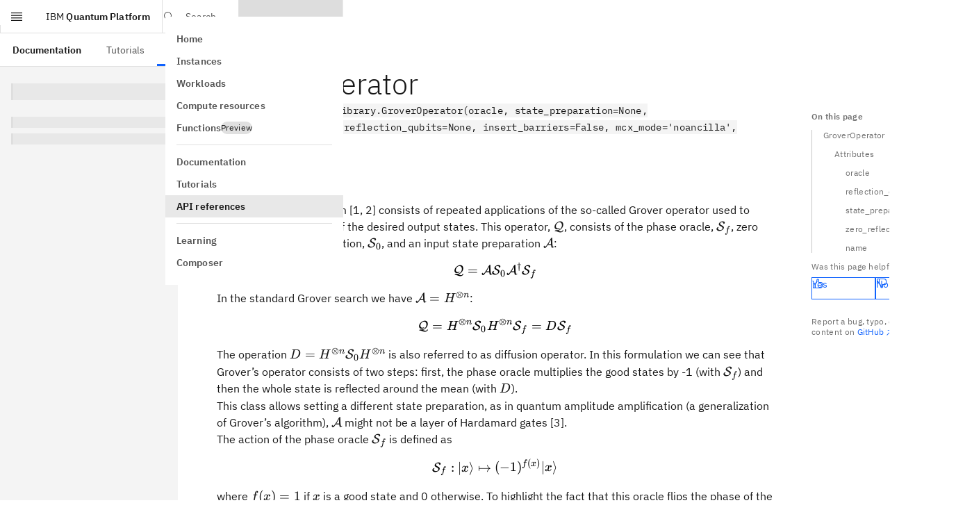

--- FILE ---
content_type: text/html; charset=utf-8
request_url: https://quantum.cloud.ibm.com/docs/en/api/qiskit/qiskit.circuit.library.GroverOperator
body_size: 51066
content:
<!DOCTYPE html><!--Zf_iPsi2_tqsuofmrhKNU--><html lang="en" class="__variable_5a561b __variable_5bcaf2 font-sans"><head><meta charSet="utf-8"/><meta name="viewport" content="width=device-width, initial-scale=1"/><link rel="preload" href="/assets-docs-learning/_next/static/media/23c783812cbf242f-s.p.ttf" as="font" crossorigin="" type="font/ttf"/><link rel="preload" href="/assets-docs-learning/_next/static/media/2a7d9f08dffe2f86.p.ttf" as="font" crossorigin="" type="font/ttf"/><link rel="preload" href="/assets-docs-learning/_next/static/media/394f1e488d9563b8.p.ttf" as="font" crossorigin="" type="font/ttf"/><link rel="preload" href="/assets-docs-learning/_next/static/media/92762fd274b72a0a-s.p.ttf" as="font" crossorigin="" type="font/ttf"/><link rel="preload" href="/assets-docs-learning/_next/static/media/ce9a2aa8fdfdaee3-s.p.ttf" as="font" crossorigin="" type="font/ttf"/><link rel="preload" href="/assets-docs-learning/_next/static/media/fb236c22b2b12ce0.p.ttf" as="font" crossorigin="" type="font/ttf"/><link rel="stylesheet" href="/assets-docs-learning/_next/static/css/dbf752b5d8cfd41b.css" data-precedence="next"/><link rel="stylesheet" href="/assets-docs-learning/_next/static/css/3415c662469c464e.css" data-precedence="next"/><link rel="preload" as="script" fetchPriority="low" href="/assets-docs-learning/_next/static/chunks/webpack-6adaa95d91b0842c.js"/><script src="/assets-docs-learning/_next/static/chunks/87c73c54-2a633c427f15e8f5.js" async=""></script><script src="/assets-docs-learning/_next/static/chunks/18-6913a6f2c2fa100d.js" async=""></script><script src="/assets-docs-learning/_next/static/chunks/main-app-5218eb18fed0c0f4.js" async=""></script><script src="/assets-docs-learning/_next/static/chunks/8bb4d8db-c44b72ba3b4f65d5.js" async=""></script><script src="/assets-docs-learning/_next/static/chunks/9664-84e4349bb294b09f.js" async=""></script><script src="/assets-docs-learning/_next/static/chunks/4800-b68faae384b72f3b.js" async=""></script><script src="/assets-docs-learning/_next/static/chunks/563-254f6e079d9380f4.js" async=""></script><script src="/assets-docs-learning/_next/static/chunks/2323-57d255098c0a94fa.js" async=""></script><script src="/assets-docs-learning/_next/static/chunks/8322-1841c71aeb4990cf.js" async=""></script><script src="/assets-docs-learning/_next/static/chunks/4040-2eb8217303f1b79c.js" async=""></script><script src="/assets-docs-learning/_next/static/chunks/9757-016ea695eecaa055.js" async=""></script><script src="/assets-docs-learning/_next/static/chunks/9727-a2d1ea4fa9191756.js" async=""></script><script src="/assets-docs-learning/_next/static/chunks/3252-d3fe8754a9afa63e.js" async=""></script><script src="/assets-docs-learning/_next/static/chunks/9342-089381664c4c309f.js" async=""></script><script src="/assets-docs-learning/_next/static/chunks/8259-4caf5811e1fc6865.js" async=""></script><script src="/assets-docs-learning/_next/static/chunks/6715-a8e1031a3062d128.js" async=""></script><script src="/assets-docs-learning/_next/static/chunks/6782-01c224ae2c229a61.js" async=""></script><script src="/assets-docs-learning/_next/static/chunks/3817-8c5c6ae623b86fb2.js" async=""></script><script src="/assets-docs-learning/_next/static/chunks/2995-84ed9de24748dc50.js" async=""></script><script src="/assets-docs-learning/_next/static/chunks/397-a119d357e5e1f9c1.js" async=""></script><script src="/assets-docs-learning/_next/static/chunks/9605-e097d8a232e4469f.js" async=""></script><script src="/assets-docs-learning/_next/static/chunks/8996-414c252f00ef15c5.js" async=""></script><script src="/assets-docs-learning/_next/static/chunks/7232-b64fb55450ccc1b0.js" async=""></script><script src="/assets-docs-learning/_next/static/chunks/6137-14571a9e78ac4198.js" async=""></script><script src="/assets-docs-learning/_next/static/chunks/1758-9fee1ff3d43a1c8a.js" async=""></script><script src="/assets-docs-learning/_next/static/chunks/app/docs/%5Blang%5D/layout-e88433a51172ebe0.js" async=""></script><script src="/assets-docs-learning/_next/static/chunks/4048-a567572ac2d0208f.js" async=""></script><script src="/assets-docs-learning/_next/static/chunks/708-a8afdf0617efcc47.js" async=""></script><script src="/assets-docs-learning/_next/static/chunks/app/docs/%5Blang%5D/(docs)/layout-3ead05fc9126d044.js" async=""></script><script src="/assets-docs-learning/_next/static/chunks/489-239d836bdf1ed8d3.js" async=""></script><script src="/assets-docs-learning/_next/static/chunks/5081-e02405f1448a86f2.js" async=""></script><script src="/assets-docs-learning/_next/static/chunks/3957-5b9b98e971421e09.js" async=""></script><script src="/assets-docs-learning/_next/static/chunks/6166-00f8d539b4a31a1c.js" async=""></script><script src="/assets-docs-learning/_next/static/chunks/app/docs/%5Blang%5D/(docs)/%5B...slug%5D/page-e2e77f8dfb72cc42.js" async=""></script><script src="/assets-docs-learning/_next/static/chunks/app/docs/%5Blang%5D/error-a226d7da3d965f16.js" async=""></script><script src="/assets-docs-learning/_next/static/chunks/app/docs/%5Blang%5D/not-found-f5826d2ca4d4275b.js" async=""></script><meta name="next-size-adjust" content=""/><title>GroverOperator (latest version) | IBM Quantum Documentation</title><meta name="description" content="API reference for qiskit.circuit.library.GroverOperator in the latest version of qiskit"/><meta property="og:title" content="GroverOperator (latest version) | IBM Quantum Documentation"/><meta property="og:description" content="API reference for qiskit.circuit.library.GroverOperator in the latest version of qiskit"/><meta property="og:site_name" content="IBM Quantum Documentation"/><meta property="og:image" content="https://quantum.cloud.ibm.com/endpoints-docs-learning/og?title=GroverOperator+%28latest+version%29"/><meta property="og:image:alt" content="GroverOperator (latest version) | IBM Quantum Documentation"/><meta property="og:type" content="website"/><meta name="twitter:card" content="summary_large_image"/><meta name="twitter:creator" content="@IBM"/><meta name="twitter:title" content="GroverOperator (latest version) | IBM Quantum Documentation"/><meta name="twitter:description" content="API reference for qiskit.circuit.library.GroverOperator in the latest version of qiskit"/><meta name="twitter:image" content="https://quantum.cloud.ibm.com/endpoints-docs-learning/og?title=GroverOperator+%28latest+version%29"/><meta name="twitter:image:alt" content="GroverOperator (latest version) | IBM Quantum Documentation"/><link rel="icon" href="/favicon.ico" type="image/x-icon" sizes="48x48"/><link rel="icon" href="/favicon.ico"/><script src="/assets-docs-learning/_next/static/chunks/polyfills-42372ed130431b0a.js" noModule=""></script></head><body><div hidden=""><!--$--><!--/$--></div><script id="themeNoFlash" type="text/javascript">(()=>{var k=["light","dark","system"];function a(e){return k.includes(e)}var n="theme";function s(){let e=M().find(o=>o.name===n);if(e&&a(e.value))return e.value}function d(e,o){let t=[`${n}=${e}`,"path=/",`max-age=${3456e4}`];o!=null&&o.domain&&t.push(`domain=${o==null?void 0:o.domain}`),document.cookie=t.join(";")}function M(){var o,t;return((t=(o=document.cookie)==null?void 0:o.split(";"))!=null?t:[]).map(m=>{let[u,f]=m.trim().split("=");return{name:u,value:f}})}var h=["theme-mode-dark","theme-g100"],c=["theme-mode-light","theme-g10"];function i(e){let o=document.body.parentElement;o&&(o.style.colorScheme=e,o.classList.add(...e==="dark"?h:c),o.classList.remove(...e==="dark"?c:h))}function l(e){if(e==="light"||e==="dark")i(e);else{let o="(prefers-color-scheme: dark)",t=window.matchMedia(o),m=t.media===o;i(m&&t.matches?"dark":"light")}}var r=s();if(!r){let e=localStorage.getItem("themeMode");e&&(e==='"light"'?(r="light",d(r)):e==='"dark"'&&(r="dark",d(r)),localStorage.removeItem("themeMode"))}l(r);})();
</script><header aria-label="header" class="cds--header theme-variant width-before-scroll-bar grid grid-rows-1 border-0 lg:grid-rows-2 h-[var(--app-header-height)] print:hidden"><a class="cds--skip-to-content" href="#main-content" tabindex="0">Skip to main content</a><div class="row-span-1 flex items-center h-full border-b-[1px] border-border-subtle"><button aria-expanded="false" aria-label="Open menu" class="lg:flex cds--header__action cds--header__menu-trigger cds--header__menu-toggle cds--header__menu-toggle__hidden" title="Open menu" type="button"><svg focusable="false" preserveAspectRatio="xMidYMid meet" fill="currentColor" width="20" height="20" viewBox="0 0 20 20" aria-hidden="true" xmlns="http://www.w3.org/2000/svg"><path d="M2 14.8H18V16H2z"></path><path d="M2 11.2H18V12.399999999999999H2z"></path><path d="M2 7.6H18V8.799999999999999H2z"></path><path d="M2 4H18V5.2H2z"></path></svg></button><a class="cds--header__name !pr-16 whitespace-nowrap" href="/"><span class="cds--header__name--prefix">IBM</span> <!-- -->Quantum Platform</a><!--$?--><template id="B:0"></template><!--/$--><div class="relative"><nav tabindex="-1" class="cds--side-nav__navigation scrollbar scrollbar-variant overflow-auto py-16 overflow-x-hidden overflow-y-auto [&amp;_.cds--side-nav\_\_items]:flex-none cds--side-nav cds--side-nav--collapsed cds--side-nav--ux" inert="" aria-label="Side navigation"><ul class="cds--side-nav__items pt-0 overflow-hidden"><li class="cds--side-nav__item"><a class="cds--side-nav__link" tabindex="0" href="/"><span class="cds--side-nav__link-text">Home</span></a></li><li class="cds--side-nav__item"><a class="cds--side-nav__link" tabindex="0" href="/instances"><span class="cds--side-nav__link-text">Instances</span></a></li><li class="cds--side-nav__item"><a class="cds--side-nav__link" tabindex="0" href="/workloads?user=me"><span class="cds--side-nav__link-text">Workloads</span></a></li><li class="cds--side-nav__item"><a class="cds--side-nav__link" tabindex="0" href="/computers"><span class="cds--side-nav__link-text">Compute resources</span></a></li><li class="cds--side-nav__item"><a class="cds--side-nav__link" tabindex="0" href="/functions"><span class="cds--side-nav__link-text"><div class="flex gap-8 items-center">Functions<div class="cds--tag [min-block-size:18px]" id="_R_19eshl9fivb_"><span title="" class="cds--tag__label" dir="auto">Preview</span></div></div></span></a></li><li class="cds--side-nav__divider"><hr/></li><li class="cds--side-nav__item"><a class="cds--side-nav__link" tabindex="0" href="/docs/guides"><span class="cds--side-nav__link-text">Documentation</span></a></li><li class="cds--side-nav__item"><a class="cds--side-nav__link" tabindex="0" href="/docs/tutorials"><span class="cds--side-nav__link-text">Tutorials</span></a></li><li class="cds--side-nav__item"><a class="cds--side-nav__link cds--side-nav__link--current" tabindex="0" href="/docs/api"><span class="cds--side-nav__link-text">API references</span></a></li><li class="cds--side-nav__divider"><hr/></li><li class="cds--side-nav__item"><a class="cds--side-nav__link" tabindex="0" href="/learning"><span class="cds--side-nav__link-text">Learning</span></a></li><li class="cds--side-nav__item"><a class="cds--side-nav__link" tabindex="0" href="/composer"><span class="cds--side-nav__link-text">Composer</span></a></li></ul></nav></div><div class="lg:hidden"></div><div class="lg:hidden"></div><div class="lg:hidden"></div></div><div class="row-span-1 flex items-center h-full border-b-[1px] border-border-subtle hidden lg:flex"><nav class="cds--header__nav pl-0" aria-label="Header"><ul role="menubar" class="cds--header__menu-bar" aria-label="Header"><li role="none"><a role="menuitem" tabindex="0" class="text-link-primary no-underline hover:underline inline cds--header__menu-item hover:no-underline" href="/docs/guides"><span class="cds--text-truncate--end"><span class="font-600 text-text-primary">Documentation</span></span></a></li><li role="none"><a role="menuitem" tabindex="0" class="text-link-primary no-underline hover:underline inline cds--header__menu-item hover:no-underline" href="/docs/tutorials"><span class="cds--text-truncate--end">Tutorials</span></a></li><li class="cds--header__submenu after:absolute after:bottom-0 after:w-full after:bg-border-interactive after:h-[3px]" role="none"><button role="menuitem" aria-haspopup="menu" aria-expanded="false" aria-controls="radix-_R_3pl9fivb_" class="relative text-body-compact-01 flex items-center h-full whitespace-nowrap px-16 border-2  transition-colors hover:bg-background-hover hover:text-text-primary border-transparent focus-outline text-text-primary bg-background" aria-label="API references" type="button">API references<svg focusable="false" preserveAspectRatio="xMidYMid meet" fill="currentColor" width="16" height="16" viewBox="0 0 16 16" aria-hidden="true" class="cds--header__menu-arrow" xmlns="http://www.w3.org/2000/svg"><path d="M8 11 3 6 3.7 5.3 8 9.6 12.3 5.3 13 6z"></path></svg></button></li></ul></nav></div></header><div class="pt-[var(--app-header-height)]"><div class="flex relative"><nav class="hidden lg:block sticky max-h-[calc(100vh-var(--app-header-height))] w-[var(--left-toc-menu-width)] bg-background top-[var(--app-header-height)] bottom-0 overflow-y-auto scrollbar scrollbar-variant flex-shrink-0" aria-label="Side navigation (docs)"><div class="my-16 list-none"><h2 class="text-heading-03 px-16 text-text-primary"></h2></div><div class="px-16"><p class="cds--skeleton__text cds--skeleton__heading my-24"></p><p class="cds--skeleton__text"></p><p class="cds--skeleton__text"></p></div></nav><div class="flex-1"><div class="grid grid-cols-[1fr,auto] relative"><div class="min-h-app max-w-[var(--main-container-max-width)]"><main id="main-content" class="mx-16 md:mx-96 lg:mx-[56px] xlg:mx-96 pb-96 pt-0 max-w-full md:max-w-[800px]"><div class="prose"><div><h1 id="groveroperator" class="group relative mx-0 scroll-pt-[var(--shell-top-bar-height)] [overflow-wrap:anywhere] scroll-mt-[var(--heading-scroll-margin)] text-heading-06 text-text-primary">GroverOperator<a title="Permalink to this headline" href="#groveroperator" class="text-link-primary no-underline hover:underline inline heading-permalink ml-[8px] top-0 opacity-0 group-hover:opacity-100 focus:opacity-100 transition-[opacity] duration-75 ease-[cubic-bezier(0.2,0,0.38,0.9)]"><svg focusable="false" preserveAspectRatio="xMidYMid meet" fill="currentColor" width="16" height="16" viewBox="0 0 32 32" aria-hidden="true" class="inline" xmlns="http://www.w3.org/2000/svg"><path d="M29.25,6.76a6,6,0,0,0-8.5,0l1.42,1.42a4,4,0,1,1,5.67,5.67l-8,8a4,4,0,1,1-5.67-5.66l1.41-1.42-1.41-1.42-1.42,1.42a6,6,0,0,0,0,8.5A6,6,0,0,0,17,25a6,6,0,0,0,4.27-1.76l8-8A6,6,0,0,0,29.25,6.76Z"></path><path d="M4.19,24.82a4,4,0,0,1,0-5.67l8-8a4,4,0,0,1,5.67,0A3.94,3.94,0,0,1,19,14a4,4,0,0,1-1.17,2.85L15.71,19l1.42,1.42,2.12-2.12a6,6,0,0,0-8.51-8.51l-8,8a6,6,0,0,0,0,8.51A6,6,0,0,0,7,28a6.07,6.07,0,0,0,4.28-1.76L9.86,24.82A4,4,0,0,1,4.19,24.82Z"></path></svg></a></h1>
<span class="target" id="qiskit.circuit.library.GroverOperator"></span><p class="group paragraph-el text-text-primary mx-0"><i>class<!-- --> </i><code class="text-code-02 inline px-4 bg-background border border-transparent dark:border-border-subtle-00 [overflow-wrap:anywhere] group-[.pre-el]:text-code-02 group-[.pre-el]:inline-block group-[.pre-el]:whitespace-pre group-[.pre-el]:p-12 group-[.pre-el]:pr-[50px] group-[.pre-el]:bg-inherit dark:group-[.pre-el]:border-transparent group-[.paragraph-el]:whitespace-normal">qiskit.circuit.library.GroverOperator(oracle, state_preparation=None, zero_reflection=None, reflection_qubits=None, insert_barriers=False, mcx_mode=&#x27;noancilla&#x27;, name=&#x27;Q&#x27;)</code></p><a title="view source code" href="https://github.com/Qiskit/qiskit/tree/stable/2.3/qiskit/circuit/library/grover_operator.py#L288-L563" class="text-link-primary no-underline hover:underline inline" target="_blank" rel="noopener nofollow noreferrer">GitHub<svg focusable="false" preserveAspectRatio="xMidYMid meet" fill="currentColor" aria-label="(opens in a new tab)" width="16" height="16" viewBox="0 0 32 32" role="img" class="inline ml-2" xmlns="http://www.w3.org/2000/svg"><path d="M10 6 10 8 22.59 8 6 24.59 7.41 26 24 9.41 24 22 26 22 26 6 10 6z"></path></svg></a><p class="group paragraph-el text-text-primary mx-0">Bases: <a title="qiskit.circuit.quantumcircuit.QuantumCircuit" class="text-link-primary no-underline hover:underline inline" href="/docs/api/qiskit/qiskit.circuit.QuantumCircuit"><code class="text-code-02 inline px-4 bg-background border border-transparent dark:border-border-subtle-00 [overflow-wrap:anywhere] group-[.pre-el]:text-code-02 group-[.pre-el]:inline-block group-[.pre-el]:whitespace-pre group-[.pre-el]:p-12 group-[.pre-el]:pr-[50px] group-[.pre-el]:bg-inherit dark:group-[.pre-el]:border-transparent group-[.paragraph-el]:whitespace-normal">QuantumCircuit</code></a></p><p class="group paragraph-el text-text-primary mx-0">The Grover operator.</p><p class="group paragraph-el text-text-primary mx-0">Grover’s search algorithm [1, 2] consists of repeated applications of the so-called Grover operator used to amplify the amplitudes of the desired output states. This operator, <span class="katex"><span class="katex-mathml"><math xmlns="http://www.w3.org/1998/Math/MathML"><semantics><mrow><mi mathvariant="script">Q</mi></mrow><annotation encoding="application/x-tex">\mathcal{Q}</annotation></semantics></math></span><span class="katex-html" aria-hidden="true"><span class="base"><span class="strut" style="height:0.7805em;vertical-align:-0.0972em"></span><span class="mord mathcal">Q</span></span></span></span>, consists of the phase oracle, <span class="katex"><span class="katex-mathml"><math xmlns="http://www.w3.org/1998/Math/MathML"><semantics><mrow><msub><mi mathvariant="script">S</mi><mi>f</mi></msub></mrow><annotation encoding="application/x-tex">\mathcal{S}_f</annotation></semantics></math></span><span class="katex-html" aria-hidden="true"><span class="base"><span class="strut" style="height:0.9694em;vertical-align:-0.2861em"></span><span class="mord"><span class="mord mathcal" style="margin-right:0.075em">S</span><span class="msupsub"><span class="vlist-t vlist-t2"><span class="vlist-r"><span class="vlist" style="height:0.3361em"><span style="top:-2.55em;margin-left:-0.075em;margin-right:0.05em"><span class="pstrut" style="height:2.7em"></span><span class="sizing reset-size6 size3 mtight"><span class="mord mathnormal mtight" style="margin-right:0.10764em">f</span></span></span></span><span class="vlist-s">​</span></span><span class="vlist-r"><span class="vlist" style="height:0.2861em"><span></span></span></span></span></span></span></span></span></span>, zero phase-shift or zero reflection, <span class="katex"><span class="katex-mathml"><math xmlns="http://www.w3.org/1998/Math/MathML"><semantics><mrow><msub><mi mathvariant="script">S</mi><mn>0</mn></msub></mrow><annotation encoding="application/x-tex">\mathcal{S}_0</annotation></semantics></math></span><span class="katex-html" aria-hidden="true"><span class="base"><span class="strut" style="height:0.8333em;vertical-align:-0.15em"></span><span class="mord"><span class="mord mathcal" style="margin-right:0.075em">S</span><span class="msupsub"><span class="vlist-t vlist-t2"><span class="vlist-r"><span class="vlist" style="height:0.3011em"><span style="top:-2.55em;margin-left:-0.075em;margin-right:0.05em"><span class="pstrut" style="height:2.7em"></span><span class="sizing reset-size6 size3 mtight"><span class="mord mtight">0</span></span></span></span><span class="vlist-s">​</span></span><span class="vlist-r"><span class="vlist" style="height:0.15em"><span></span></span></span></span></span></span></span></span></span>, and an input state preparation <span class="katex"><span class="katex-mathml"><math xmlns="http://www.w3.org/1998/Math/MathML"><semantics><mrow><mi mathvariant="script">A</mi></mrow><annotation encoding="application/x-tex">\mathcal{A}</annotation></semantics></math></span><span class="katex-html" aria-hidden="true"><span class="base"><span class="strut" style="height:0.6833em"></span><span class="mord mathcal">A</span></span></span></span>:</p><span class="katex-display"><span class="katex"><span class="katex-mathml"><math xmlns="http://www.w3.org/1998/Math/MathML" display="block"><semantics><mrow><mi mathvariant="script">Q</mi><mo>=</mo><mi mathvariant="script">A</mi><msub><mi mathvariant="script">S</mi><mn>0</mn></msub><msup><mi mathvariant="script">A</mi><mo>†</mo></msup><msub><mi mathvariant="script">S</mi><mi>f</mi></msub></mrow><annotation encoding="application/x-tex">\mathcal{Q} = \mathcal{A} \mathcal{S}_0 \mathcal{A}^\dagger \mathcal{S}_f

</annotation></semantics></math></span><span class="katex-html" aria-hidden="true"><span class="base"><span class="strut" style="height:0.7805em;vertical-align:-0.0972em"></span><span class="mord mathcal">Q</span><span class="mspace" style="margin-right:0.2778em"></span><span class="mrel">=</span><span class="mspace" style="margin-right:0.2778em"></span></span><span class="base"><span class="strut" style="height:1.1852em;vertical-align:-0.2861em"></span><span class="mord mathcal">A</span><span class="mord"><span class="mord mathcal" style="margin-right:0.075em">S</span><span class="msupsub"><span class="vlist-t vlist-t2"><span class="vlist-r"><span class="vlist" style="height:0.3011em"><span style="top:-2.55em;margin-left:-0.075em;margin-right:0.05em"><span class="pstrut" style="height:2.7em"></span><span class="sizing reset-size6 size3 mtight"><span class="mord mtight">0</span></span></span></span><span class="vlist-s">​</span></span><span class="vlist-r"><span class="vlist" style="height:0.15em"><span></span></span></span></span></span></span><span class="mord"><span class="mord mathcal">A</span><span class="msupsub"><span class="vlist-t"><span class="vlist-r"><span class="vlist" style="height:0.8991em"><span style="top:-3.113em;margin-right:0.05em"><span class="pstrut" style="height:2.7em"></span><span class="sizing reset-size6 size3 mtight"><span class="mbin mtight">†</span></span></span></span></span></span></span></span><span class="mord"><span class="mord mathcal" style="margin-right:0.075em">S</span><span class="msupsub"><span class="vlist-t vlist-t2"><span class="vlist-r"><span class="vlist" style="height:0.3361em"><span style="top:-2.55em;margin-left:-0.075em;margin-right:0.05em"><span class="pstrut" style="height:2.7em"></span><span class="sizing reset-size6 size3 mtight"><span class="mord mathnormal mtight" style="margin-right:0.10764em">f</span></span></span></span><span class="vlist-s">​</span></span><span class="vlist-r"><span class="vlist" style="height:0.2861em"><span></span></span></span></span></span></span></span></span></span></span><p class="group paragraph-el text-text-primary mx-0">In the standard Grover search we have <span class="katex"><span class="katex-mathml"><math xmlns="http://www.w3.org/1998/Math/MathML"><semantics><mrow><mi mathvariant="script">A</mi><mo>=</mo><msup><mi>H</mi><mrow><mo>⊗</mo><mi>n</mi></mrow></msup></mrow><annotation encoding="application/x-tex">\mathcal{A} = H^{\otimes n}</annotation></semantics></math></span><span class="katex-html" aria-hidden="true"><span class="base"><span class="strut" style="height:0.6833em"></span><span class="mord mathcal">A</span><span class="mspace" style="margin-right:0.2778em"></span><span class="mrel">=</span><span class="mspace" style="margin-right:0.2778em"></span></span><span class="base"><span class="strut" style="height:0.7713em"></span><span class="mord"><span class="mord mathnormal" style="margin-right:0.08125em">H</span><span class="msupsub"><span class="vlist-t"><span class="vlist-r"><span class="vlist" style="height:0.7713em"><span style="top:-3.063em;margin-right:0.05em"><span class="pstrut" style="height:2.7em"></span><span class="sizing reset-size6 size3 mtight"><span class="mord mtight"><span class="mord mtight">⊗</span><span class="mord mathnormal mtight">n</span></span></span></span></span></span></span></span></span></span></span></span>:</p><span class="katex-display"><span class="katex"><span class="katex-mathml"><math xmlns="http://www.w3.org/1998/Math/MathML" display="block"><semantics><mrow><mi mathvariant="script">Q</mi><mo>=</mo><msup><mi>H</mi><mrow><mo>⊗</mo><mi>n</mi></mrow></msup><msub><mi mathvariant="script">S</mi><mn>0</mn></msub><msup><mi>H</mi><mrow><mo>⊗</mo><mi>n</mi></mrow></msup><msub><mi mathvariant="script">S</mi><mi>f</mi></msub><mo>=</mo><mi>D</mi><msub><mi mathvariant="script">S</mi><mi mathvariant="script">f</mi></msub></mrow><annotation encoding="application/x-tex">\mathcal{Q} = H^{\otimes n} \mathcal{S}_0 H^{\otimes n} \mathcal{S}_f
= D \mathcal{S_f}

</annotation></semantics></math></span><span class="katex-html" aria-hidden="true"><span class="base"><span class="strut" style="height:0.7805em;vertical-align:-0.0972em"></span><span class="mord mathcal">Q</span><span class="mspace" style="margin-right:0.2778em"></span><span class="mrel">=</span><span class="mspace" style="margin-right:0.2778em"></span></span><span class="base"><span class="strut" style="height:1.1074em;vertical-align:-0.2861em"></span><span class="mord"><span class="mord mathnormal" style="margin-right:0.08125em">H</span><span class="msupsub"><span class="vlist-t"><span class="vlist-r"><span class="vlist" style="height:0.8213em"><span style="top:-3.113em;margin-right:0.05em"><span class="pstrut" style="height:2.7em"></span><span class="sizing reset-size6 size3 mtight"><span class="mord mtight"><span class="mord mtight">⊗</span><span class="mord mathnormal mtight">n</span></span></span></span></span></span></span></span></span><span class="mord"><span class="mord mathcal" style="margin-right:0.075em">S</span><span class="msupsub"><span class="vlist-t vlist-t2"><span class="vlist-r"><span class="vlist" style="height:0.3011em"><span style="top:-2.55em;margin-left:-0.075em;margin-right:0.05em"><span class="pstrut" style="height:2.7em"></span><span class="sizing reset-size6 size3 mtight"><span class="mord mtight">0</span></span></span></span><span class="vlist-s">​</span></span><span class="vlist-r"><span class="vlist" style="height:0.15em"><span></span></span></span></span></span></span><span class="mord"><span class="mord mathnormal" style="margin-right:0.08125em">H</span><span class="msupsub"><span class="vlist-t"><span class="vlist-r"><span class="vlist" style="height:0.8213em"><span style="top:-3.113em;margin-right:0.05em"><span class="pstrut" style="height:2.7em"></span><span class="sizing reset-size6 size3 mtight"><span class="mord mtight"><span class="mord mtight">⊗</span><span class="mord mathnormal mtight">n</span></span></span></span></span></span></span></span></span><span class="mord"><span class="mord mathcal" style="margin-right:0.075em">S</span><span class="msupsub"><span class="vlist-t vlist-t2"><span class="vlist-r"><span class="vlist" style="height:0.3361em"><span style="top:-2.55em;margin-left:-0.075em;margin-right:0.05em"><span class="pstrut" style="height:2.7em"></span><span class="sizing reset-size6 size3 mtight"><span class="mord mathnormal mtight" style="margin-right:0.10764em">f</span></span></span></span><span class="vlist-s">​</span></span><span class="vlist-r"><span class="vlist" style="height:0.2861em"><span></span></span></span></span></span></span><span class="mspace" style="margin-right:0.2778em"></span><span class="mrel">=</span><span class="mspace" style="margin-right:0.2778em"></span></span><span class="base"><span class="strut" style="height:0.9694em;vertical-align:-0.2861em"></span><span class="mord mathnormal" style="margin-right:0.02778em">D</span><span class="mord"><span class="mord mathcal" style="margin-right:0.075em">S</span><span class="msupsub"><span class="vlist-t vlist-t2"><span class="vlist-r"><span class="vlist" style="height:0.3361em"><span style="top:-2.55em;margin-left:-0.075em;margin-right:0.05em"><span class="pstrut" style="height:2.7em"></span><span class="sizing reset-size6 size3 mtight"><span class="mord mathnormal mtight" style="margin-right:0.10764em">f</span></span></span></span><span class="vlist-s">​</span></span><span class="vlist-r"><span class="vlist" style="height:0.2861em"><span></span></span></span></span></span></span></span></span></span></span><p class="group paragraph-el text-text-primary mx-0">The operation <span class="katex"><span class="katex-mathml"><math xmlns="http://www.w3.org/1998/Math/MathML"><semantics><mrow><mi>D</mi><mo>=</mo><msup><mi>H</mi><mrow><mo>⊗</mo><mi>n</mi></mrow></msup><msub><mi mathvariant="script">S</mi><mn>0</mn></msub><msup><mi>H</mi><mrow><mo>⊗</mo><mi>n</mi></mrow></msup></mrow><annotation encoding="application/x-tex">D = H^{\otimes n} \mathcal{S}_0 H^{\otimes n}</annotation></semantics></math></span><span class="katex-html" aria-hidden="true"><span class="base"><span class="strut" style="height:0.6833em"></span><span class="mord mathnormal" style="margin-right:0.02778em">D</span><span class="mspace" style="margin-right:0.2778em"></span><span class="mrel">=</span><span class="mspace" style="margin-right:0.2778em"></span></span><span class="base"><span class="strut" style="height:0.9213em;vertical-align:-0.15em"></span><span class="mord"><span class="mord mathnormal" style="margin-right:0.08125em">H</span><span class="msupsub"><span class="vlist-t"><span class="vlist-r"><span class="vlist" style="height:0.7713em"><span style="top:-3.063em;margin-right:0.05em"><span class="pstrut" style="height:2.7em"></span><span class="sizing reset-size6 size3 mtight"><span class="mord mtight"><span class="mord mtight">⊗</span><span class="mord mathnormal mtight">n</span></span></span></span></span></span></span></span></span><span class="mord"><span class="mord mathcal" style="margin-right:0.075em">S</span><span class="msupsub"><span class="vlist-t vlist-t2"><span class="vlist-r"><span class="vlist" style="height:0.3011em"><span style="top:-2.55em;margin-left:-0.075em;margin-right:0.05em"><span class="pstrut" style="height:2.7em"></span><span class="sizing reset-size6 size3 mtight"><span class="mord mtight">0</span></span></span></span><span class="vlist-s">​</span></span><span class="vlist-r"><span class="vlist" style="height:0.15em"><span></span></span></span></span></span></span><span class="mord"><span class="mord mathnormal" style="margin-right:0.08125em">H</span><span class="msupsub"><span class="vlist-t"><span class="vlist-r"><span class="vlist" style="height:0.7713em"><span style="top:-3.063em;margin-right:0.05em"><span class="pstrut" style="height:2.7em"></span><span class="sizing reset-size6 size3 mtight"><span class="mord mtight"><span class="mord mtight">⊗</span><span class="mord mathnormal mtight">n</span></span></span></span></span></span></span></span></span></span></span></span> is also referred to as diffusion operator. In this formulation we can see that Grover’s operator consists of two steps: first, the phase oracle multiplies the good states by -1 (with <span class="katex"><span class="katex-mathml"><math xmlns="http://www.w3.org/1998/Math/MathML"><semantics><mrow><msub><mi mathvariant="script">S</mi><mi>f</mi></msub></mrow><annotation encoding="application/x-tex">\mathcal{S}_f</annotation></semantics></math></span><span class="katex-html" aria-hidden="true"><span class="base"><span class="strut" style="height:0.9694em;vertical-align:-0.2861em"></span><span class="mord"><span class="mord mathcal" style="margin-right:0.075em">S</span><span class="msupsub"><span class="vlist-t vlist-t2"><span class="vlist-r"><span class="vlist" style="height:0.3361em"><span style="top:-2.55em;margin-left:-0.075em;margin-right:0.05em"><span class="pstrut" style="height:2.7em"></span><span class="sizing reset-size6 size3 mtight"><span class="mord mathnormal mtight" style="margin-right:0.10764em">f</span></span></span></span><span class="vlist-s">​</span></span><span class="vlist-r"><span class="vlist" style="height:0.2861em"><span></span></span></span></span></span></span></span></span></span>) and then the whole state is reflected around the mean (with <span class="katex"><span class="katex-mathml"><math xmlns="http://www.w3.org/1998/Math/MathML"><semantics><mrow><mi>D</mi></mrow><annotation encoding="application/x-tex">D</annotation></semantics></math></span><span class="katex-html" aria-hidden="true"><span class="base"><span class="strut" style="height:0.6833em"></span><span class="mord mathnormal" style="margin-right:0.02778em">D</span></span></span></span>).</p><p class="group paragraph-el text-text-primary mx-0">This class allows setting a different state preparation, as in quantum amplitude amplification (a generalization of Grover’s algorithm), <span class="katex"><span class="katex-mathml"><math xmlns="http://www.w3.org/1998/Math/MathML"><semantics><mrow><mi mathvariant="script">A</mi></mrow><annotation encoding="application/x-tex">\mathcal{A}</annotation></semantics></math></span><span class="katex-html" aria-hidden="true"><span class="base"><span class="strut" style="height:0.6833em"></span><span class="mord mathcal">A</span></span></span></span> might not be a layer of Hardamard gates [3].</p><p class="group paragraph-el text-text-primary mx-0">The action of the phase oracle <span class="katex"><span class="katex-mathml"><math xmlns="http://www.w3.org/1998/Math/MathML"><semantics><mrow><msub><mi mathvariant="script">S</mi><mi>f</mi></msub></mrow><annotation encoding="application/x-tex">\mathcal{S}_f</annotation></semantics></math></span><span class="katex-html" aria-hidden="true"><span class="base"><span class="strut" style="height:0.9694em;vertical-align:-0.2861em"></span><span class="mord"><span class="mord mathcal" style="margin-right:0.075em">S</span><span class="msupsub"><span class="vlist-t vlist-t2"><span class="vlist-r"><span class="vlist" style="height:0.3361em"><span style="top:-2.55em;margin-left:-0.075em;margin-right:0.05em"><span class="pstrut" style="height:2.7em"></span><span class="sizing reset-size6 size3 mtight"><span class="mord mathnormal mtight" style="margin-right:0.10764em">f</span></span></span></span><span class="vlist-s">​</span></span><span class="vlist-r"><span class="vlist" style="height:0.2861em"><span></span></span></span></span></span></span></span></span></span> is defined as</p><span class="katex-display"><span class="katex"><span class="katex-mathml"><math xmlns="http://www.w3.org/1998/Math/MathML" display="block"><semantics><mrow><msub><mi mathvariant="script">S</mi><mi>f</mi></msub><mo>:</mo><mi mathvariant="normal">∣</mi><mi>x</mi><mo stretchy="false">⟩</mo><mo>↦</mo><mo stretchy="false">(</mo><mo>−</mo><mn>1</mn><msup><mo stretchy="false">)</mo><mrow><mi>f</mi><mo stretchy="false">(</mo><mi>x</mi><mo stretchy="false">)</mo></mrow></msup><mi mathvariant="normal">∣</mi><mi>x</mi><mo stretchy="false">⟩</mo></mrow><annotation encoding="application/x-tex">\mathcal{S}_f: |x\rangle \mapsto (-1)^{f(x)}|x\rangle

</annotation></semantics></math></span><span class="katex-html" aria-hidden="true"><span class="base"><span class="strut" style="height:0.9694em;vertical-align:-0.2861em"></span><span class="mord"><span class="mord mathcal" style="margin-right:0.075em">S</span><span class="msupsub"><span class="vlist-t vlist-t2"><span class="vlist-r"><span class="vlist" style="height:0.3361em"><span style="top:-2.55em;margin-left:-0.075em;margin-right:0.05em"><span class="pstrut" style="height:2.7em"></span><span class="sizing reset-size6 size3 mtight"><span class="mord mathnormal mtight" style="margin-right:0.10764em">f</span></span></span></span><span class="vlist-s">​</span></span><span class="vlist-r"><span class="vlist" style="height:0.2861em"><span></span></span></span></span></span></span><span class="mspace" style="margin-right:0.2778em"></span><span class="mrel">:</span><span class="mspace" style="margin-right:0.2778em"></span></span><span class="base"><span class="strut" style="height:1em;vertical-align:-0.25em"></span><span class="mord">∣</span><span class="mord mathnormal">x</span><span class="mclose">⟩</span><span class="mspace" style="margin-right:0.2778em"></span><span class="mrel">↦</span><span class="mspace" style="margin-right:0.2778em"></span></span><span class="base"><span class="strut" style="height:1.188em;vertical-align:-0.25em"></span><span class="mopen">(</span><span class="mord">−</span><span class="mord">1</span><span class="mclose"><span class="mclose">)</span><span class="msupsub"><span class="vlist-t"><span class="vlist-r"><span class="vlist" style="height:0.938em"><span style="top:-3.113em;margin-right:0.05em"><span class="pstrut" style="height:2.7em"></span><span class="sizing reset-size6 size3 mtight"><span class="mord mtight"><span class="mord mathnormal mtight" style="margin-right:0.10764em">f</span><span class="mopen mtight">(</span><span class="mord mathnormal mtight">x</span><span class="mclose mtight">)</span></span></span></span></span></span></span></span></span><span class="mord">∣</span><span class="mord mathnormal">x</span><span class="mclose">⟩</span></span></span></span></span><p class="group paragraph-el text-text-primary mx-0">where <span class="katex"><span class="katex-mathml"><math xmlns="http://www.w3.org/1998/Math/MathML"><semantics><mrow><mi>f</mi><mo stretchy="false">(</mo><mi>x</mi><mo stretchy="false">)</mo><mo>=</mo><mn>1</mn></mrow><annotation encoding="application/x-tex">f(x) = 1</annotation></semantics></math></span><span class="katex-html" aria-hidden="true"><span class="base"><span class="strut" style="height:1em;vertical-align:-0.25em"></span><span class="mord mathnormal" style="margin-right:0.10764em">f</span><span class="mopen">(</span><span class="mord mathnormal">x</span><span class="mclose">)</span><span class="mspace" style="margin-right:0.2778em"></span><span class="mrel">=</span><span class="mspace" style="margin-right:0.2778em"></span></span><span class="base"><span class="strut" style="height:0.6444em"></span><span class="mord">1</span></span></span></span> if <span class="katex"><span class="katex-mathml"><math xmlns="http://www.w3.org/1998/Math/MathML"><semantics><mrow><mi>x</mi></mrow><annotation encoding="application/x-tex">x</annotation></semantics></math></span><span class="katex-html" aria-hidden="true"><span class="base"><span class="strut" style="height:0.4306em"></span><span class="mord mathnormal">x</span></span></span></span> is a good state and 0 otherwise. To highlight the fact that this oracle flips the phase of the good states and does not flip the state of a result qubit, we call <span class="katex"><span class="katex-mathml"><math xmlns="http://www.w3.org/1998/Math/MathML"><semantics><mrow><msub><mi mathvariant="script">S</mi><mi>f</mi></msub></mrow><annotation encoding="application/x-tex">\mathcal{S}_f</annotation></semantics></math></span><span class="katex-html" aria-hidden="true"><span class="base"><span class="strut" style="height:0.9694em;vertical-align:-0.2861em"></span><span class="mord"><span class="mord mathcal" style="margin-right:0.075em">S</span><span class="msupsub"><span class="vlist-t vlist-t2"><span class="vlist-r"><span class="vlist" style="height:0.3361em"><span style="top:-2.55em;margin-left:-0.075em;margin-right:0.05em"><span class="pstrut" style="height:2.7em"></span><span class="sizing reset-size6 size3 mtight"><span class="mord mathnormal mtight" style="margin-right:0.10764em">f</span></span></span></span><span class="vlist-s">​</span></span><span class="vlist-r"><span class="vlist" style="height:0.2861em"><span></span></span></span></span></span></span></span></span></span> a phase oracle.</p><p class="group paragraph-el text-text-primary mx-0">Note that you can easily construct a phase oracle from a bitflip oracle by sandwiching the controlled X gate on the result qubit by a X and H gate. For instance</p><div data-rehype-pretty-code-fragment=""><div class="snippet relative bg-[var(--shiki-color-background)] overflow-hidden"><div class="text-end absolute top-0 right-0"><button class="Button IconButton TooltipTrigger data-[kind=&#x27;ghost&#x27;]:bg-[var(--shiki-color-background)]" type="button" data-kind="ghost" data-size="small" aria-label="Copy code" data-state="closed"><svg focusable="false" preserveAspectRatio="xMidYMid meet" fill="currentColor" width="16" height="16" viewBox="0 0 32 32" aria-hidden="true" xmlns="http://www.w3.org/2000/svg"><path d="M28,10V28H10V10H28m0-2H10a2,2,0,0,0-2,2V28a2,2,0,0,0,2,2H28a2,2,0,0,0,2-2V10a2,2,0,0,0-2-2Z"></path><path d="M4,18H2V4A2,2,0,0,1,4,2H18V4H4Z"></path></svg></button></div><pre class="group pre-el text-code-02 max-w-full overflow-auto scrollbar scrollbar-variant" style="background-color:var(--shiki-color-background)" tabindex="0" data-language="text" data-theme="default"><code data-line-numbers="" data-language="text" data-theme="default" data-line-numbers-max-digits="1" class="text-code-02 inline px-4 bg-background border border-transparent dark:border-border-subtle-00 [overflow-wrap:anywhere] group-[.pre-el]:text-code-02 group-[.pre-el]:inline-block group-[.pre-el]:whitespace-pre group-[.pre-el]:p-12 group-[.pre-el]:pr-[50px] group-[.pre-el]:bg-inherit dark:group-[.pre-el]:border-transparent group-[.paragraph-el]:whitespace-normal"><span data-line=""><span style="color:var(--shiki-color-text)">Bitflip oracle     Phaseflip oracle</span></span>
<span data-line=""><span style="color:var(--shiki-color-text)">q_0: ──■──         q_0: ────────────■────────────</span></span>
<span data-line=""><span style="color:var(--shiki-color-text)">     ┌─┴─┐              ┌───┐┌───┐┌─┴─┐┌───┐┌───┐</span></span>
<span data-line=""><span style="color:var(--shiki-color-text)">out: ┤ X ├         out: ┤ X ├┤ H ├┤ X ├┤ H ├┤ X ├</span></span>
<span data-line=""><span style="color:var(--shiki-color-text)">     └───┘              └───┘└───┘└───┘└───┘└───┘</span></span></code></pre></div></div><p class="group paragraph-el text-text-primary mx-0">There is some flexibility in defining the oracle and <span class="katex"><span class="katex-mathml"><math xmlns="http://www.w3.org/1998/Math/MathML"><semantics><mrow><mi mathvariant="script">A</mi></mrow><annotation encoding="application/x-tex">\mathcal{A}</annotation></semantics></math></span><span class="katex-html" aria-hidden="true"><span class="base"><span class="strut" style="height:0.6833em"></span><span class="mord mathcal">A</span></span></span></span> operator. Before the Grover operator is applied in Grover’s algorithm, the qubits are first prepared with one application of the <span class="katex"><span class="katex-mathml"><math xmlns="http://www.w3.org/1998/Math/MathML"><semantics><mrow><mi mathvariant="script">A</mi></mrow><annotation encoding="application/x-tex">\mathcal{A}</annotation></semantics></math></span><span class="katex-html" aria-hidden="true"><span class="base"><span class="strut" style="height:0.6833em"></span><span class="mord mathcal">A</span></span></span></span> operator (or Hadamard gates in the standard formulation). Thus, we always have operation of the form <span class="katex"><span class="katex-mathml"><math xmlns="http://www.w3.org/1998/Math/MathML"><semantics><mrow><mi mathvariant="script">A</mi><msub><mi mathvariant="script">S</mi><mi>f</mi></msub><msup><mi mathvariant="script">A</mi><mo>†</mo></msup></mrow><annotation encoding="application/x-tex">\mathcal{A} \mathcal{S}_f \mathcal{A}^\dagger</annotation></semantics></math></span><span class="katex-html" aria-hidden="true"><span class="base"><span class="strut" style="height:1.1352em;vertical-align:-0.2861em"></span><span class="mord mathcal">A</span><span class="mord"><span class="mord mathcal" style="margin-right:0.075em">S</span><span class="msupsub"><span class="vlist-t vlist-t2"><span class="vlist-r"><span class="vlist" style="height:0.3361em"><span style="top:-2.55em;margin-left:-0.075em;margin-right:0.05em"><span class="pstrut" style="height:2.7em"></span><span class="sizing reset-size6 size3 mtight"><span class="mord mathnormal mtight" style="margin-right:0.10764em">f</span></span></span></span><span class="vlist-s">​</span></span><span class="vlist-r"><span class="vlist" style="height:0.2861em"><span></span></span></span></span></span></span><span class="mord"><span class="mord mathcal">A</span><span class="msupsub"><span class="vlist-t"><span class="vlist-r"><span class="vlist" style="height:0.8491em"><span style="top:-3.063em;margin-right:0.05em"><span class="pstrut" style="height:2.7em"></span><span class="sizing reset-size6 size3 mtight"><span class="mbin mtight">†</span></span></span></span></span></span></span></span></span></span></span>. Therefore it is possible to move bitflip logic into <span class="katex"><span class="katex-mathml"><math xmlns="http://www.w3.org/1998/Math/MathML"><semantics><mrow><mi mathvariant="script">A</mi></mrow><annotation encoding="application/x-tex">\mathcal{A}</annotation></semantics></math></span><span class="katex-html" aria-hidden="true"><span class="base"><span class="strut" style="height:0.6833em"></span><span class="mord mathcal">A</span></span></span></span> and leaving the oracle only to do phaseflips via Z gates based on the bitflips. One possible use-case for this are oracles that do not uncompute the state qubits.</p><p class="group paragraph-el text-text-primary mx-0">The zero reflection <span class="katex"><span class="katex-mathml"><math xmlns="http://www.w3.org/1998/Math/MathML"><semantics><mrow><msub><mi mathvariant="script">S</mi><mn>0</mn></msub></mrow><annotation encoding="application/x-tex">\mathcal{S}_0</annotation></semantics></math></span><span class="katex-html" aria-hidden="true"><span class="base"><span class="strut" style="height:0.8333em;vertical-align:-0.15em"></span><span class="mord"><span class="mord mathcal" style="margin-right:0.075em">S</span><span class="msupsub"><span class="vlist-t vlist-t2"><span class="vlist-r"><span class="vlist" style="height:0.3011em"><span style="top:-2.55em;margin-left:-0.075em;margin-right:0.05em"><span class="pstrut" style="height:2.7em"></span><span class="sizing reset-size6 size3 mtight"><span class="mord mtight">0</span></span></span></span><span class="vlist-s">​</span></span><span class="vlist-r"><span class="vlist" style="height:0.15em"><span></span></span></span></span></span></span></span></span></span> is usually defined as</p><span class="katex-display"><span class="katex"><span class="katex-mathml"><math xmlns="http://www.w3.org/1998/Math/MathML" display="block"><semantics><mrow><msub><mi mathvariant="script">S</mi><mn>0</mn></msub><mo>=</mo><mn>2</mn><mi mathvariant="normal">∣</mi><mn>0</mn><msup><mo stretchy="false">⟩</mo><mrow><mo>⊗</mo><mi>n</mi></mrow></msup><mo stretchy="false">⟨</mo><mn>0</mn><msup><mi mathvariant="normal">∣</mi><mrow><mo>⊗</mo><mi>n</mi></mrow></msup><mo>−</mo><msub><mi mathvariant="double-struck">I</mi><mi>n</mi></msub></mrow><annotation encoding="application/x-tex">\mathcal{S}_0 = 2 |0\rangle^{\otimes n} \langle 0|^{\otimes n} - \mathbb{I}_n

</annotation></semantics></math></span><span class="katex-html" aria-hidden="true"><span class="base"><span class="strut" style="height:0.8333em;vertical-align:-0.15em"></span><span class="mord"><span class="mord mathcal" style="margin-right:0.075em">S</span><span class="msupsub"><span class="vlist-t vlist-t2"><span class="vlist-r"><span class="vlist" style="height:0.3011em"><span style="top:-2.55em;margin-left:-0.075em;margin-right:0.05em"><span class="pstrut" style="height:2.7em"></span><span class="sizing reset-size6 size3 mtight"><span class="mord mtight">0</span></span></span></span><span class="vlist-s">​</span></span><span class="vlist-r"><span class="vlist" style="height:0.15em"><span></span></span></span></span></span></span><span class="mspace" style="margin-right:0.2778em"></span><span class="mrel">=</span><span class="mspace" style="margin-right:0.2778em"></span></span><span class="base"><span class="strut" style="height:1.0713em;vertical-align:-0.25em"></span><span class="mord">2∣0</span><span class="mclose"><span class="mclose">⟩</span><span class="msupsub"><span class="vlist-t"><span class="vlist-r"><span class="vlist" style="height:0.8213em"><span style="top:-3.113em;margin-right:0.05em"><span class="pstrut" style="height:2.7em"></span><span class="sizing reset-size6 size3 mtight"><span class="mord mtight"><span class="mord mtight">⊗</span><span class="mord mathnormal mtight">n</span></span></span></span></span></span></span></span></span><span class="mopen">⟨</span><span class="mord">0</span><span class="mord"><span class="mord">∣</span><span class="msupsub"><span class="vlist-t"><span class="vlist-r"><span class="vlist" style="height:0.8213em"><span style="top:-3.113em;margin-right:0.05em"><span class="pstrut" style="height:2.7em"></span><span class="sizing reset-size6 size3 mtight"><span class="mord mtight"><span class="mord mtight">⊗</span><span class="mord mathnormal mtight">n</span></span></span></span></span></span></span></span></span><span class="mspace" style="margin-right:0.2222em"></span><span class="mbin">−</span><span class="mspace" style="margin-right:0.2222em"></span></span><span class="base"><span class="strut" style="height:0.8389em;vertical-align:-0.15em"></span><span class="mord"><span class="mord mathbb">I</span><span class="msupsub"><span class="vlist-t vlist-t2"><span class="vlist-r"><span class="vlist" style="height:0.1514em"><span style="top:-2.55em;margin-left:0em;margin-right:0.05em"><span class="pstrut" style="height:2.7em"></span><span class="sizing reset-size6 size3 mtight"><span class="mord mathnormal mtight">n</span></span></span></span><span class="vlist-s">​</span></span><span class="vlist-r"><span class="vlist" style="height:0.15em"><span></span></span></span></span></span></span></span></span></span></span><p class="group paragraph-el text-text-primary mx-0">where <span class="katex"><span class="katex-mathml"><math xmlns="http://www.w3.org/1998/Math/MathML"><semantics><mrow><msub><mi mathvariant="double-struck">I</mi><mi>n</mi></msub></mrow><annotation encoding="application/x-tex">\mathbb{I}_n</annotation></semantics></math></span><span class="katex-html" aria-hidden="true"><span class="base"><span class="strut" style="height:0.8389em;vertical-align:-0.15em"></span><span class="mord"><span class="mord mathbb">I</span><span class="msupsub"><span class="vlist-t vlist-t2"><span class="vlist-r"><span class="vlist" style="height:0.1514em"><span style="top:-2.55em;margin-left:0em;margin-right:0.05em"><span class="pstrut" style="height:2.7em"></span><span class="sizing reset-size6 size3 mtight"><span class="mord mathnormal mtight">n</span></span></span></span><span class="vlist-s">​</span></span><span class="vlist-r"><span class="vlist" style="height:0.15em"><span></span></span></span></span></span></span></span></span></span> is the identity on <span class="katex"><span class="katex-mathml"><math xmlns="http://www.w3.org/1998/Math/MathML"><semantics><mrow><mi>n</mi></mrow><annotation encoding="application/x-tex">n</annotation></semantics></math></span><span class="katex-html" aria-hidden="true"><span class="base"><span class="strut" style="height:0.4306em"></span><span class="mord mathnormal">n</span></span></span></span> qubits. By default, this class implements the negative version <span class="katex"><span class="katex-mathml"><math xmlns="http://www.w3.org/1998/Math/MathML"><semantics><mrow><mn>2</mn><mi mathvariant="normal">∣</mi><mn>0</mn><msup><mo stretchy="false">⟩</mo><mrow><mo>⊗</mo><mi>n</mi></mrow></msup><mo stretchy="false">⟨</mo><mn>0</mn><msup><mi mathvariant="normal">∣</mi><mrow><mo>⊗</mo><mi>n</mi></mrow></msup><mo>−</mo><msub><mi mathvariant="double-struck">I</mi><mi>n</mi></msub></mrow><annotation encoding="application/x-tex">2 |0\rangle^{\otimes n} \langle 0|^{\otimes n} - \mathbb{I}_n</annotation></semantics></math></span><span class="katex-html" aria-hidden="true"><span class="base"><span class="strut" style="height:1.0213em;vertical-align:-0.25em"></span><span class="mord">2∣0</span><span class="mclose"><span class="mclose">⟩</span><span class="msupsub"><span class="vlist-t"><span class="vlist-r"><span class="vlist" style="height:0.7713em"><span style="top:-3.063em;margin-right:0.05em"><span class="pstrut" style="height:2.7em"></span><span class="sizing reset-size6 size3 mtight"><span class="mord mtight"><span class="mord mtight">⊗</span><span class="mord mathnormal mtight">n</span></span></span></span></span></span></span></span></span><span class="mopen">⟨</span><span class="mord">0</span><span class="mord"><span class="mord">∣</span><span class="msupsub"><span class="vlist-t"><span class="vlist-r"><span class="vlist" style="height:0.7713em"><span style="top:-3.063em;margin-right:0.05em"><span class="pstrut" style="height:2.7em"></span><span class="sizing reset-size6 size3 mtight"><span class="mord mtight"><span class="mord mtight">⊗</span><span class="mord mathnormal mtight">n</span></span></span></span></span></span></span></span></span><span class="mspace" style="margin-right:0.2222em"></span><span class="mbin">−</span><span class="mspace" style="margin-right:0.2222em"></span></span><span class="base"><span class="strut" style="height:0.8389em;vertical-align:-0.15em"></span><span class="mord"><span class="mord mathbb">I</span><span class="msupsub"><span class="vlist-t vlist-t2"><span class="vlist-r"><span class="vlist" style="height:0.1514em"><span style="top:-2.55em;margin-left:0em;margin-right:0.05em"><span class="pstrut" style="height:2.7em"></span><span class="sizing reset-size6 size3 mtight"><span class="mord mathnormal mtight">n</span></span></span></span><span class="vlist-s">​</span></span><span class="vlist-r"><span class="vlist" style="height:0.15em"><span></span></span></span></span></span></span></span></span></span>, since this can simply be implemented with a multi-controlled Z sandwiched by X gates on the target qubit and the introduced global phase does not matter for Grover’s algorithm.</p><p class="group paragraph-el text-text-primary mx-0"><strong>Examples</strong></p><div data-rehype-pretty-code-fragment=""><div class="snippet relative bg-[var(--shiki-color-background)] overflow-hidden"><div class="text-end absolute top-0 right-0"><button class="Button IconButton TooltipTrigger data-[kind=&#x27;ghost&#x27;]:bg-[var(--shiki-color-background)]" type="button" data-kind="ghost" data-size="small" aria-label="Copy code" data-state="closed"><svg focusable="false" preserveAspectRatio="xMidYMid meet" fill="currentColor" width="16" height="16" viewBox="0 0 32 32" aria-hidden="true" xmlns="http://www.w3.org/2000/svg"><path d="M28,10V28H10V10H28m0-2H10a2,2,0,0,0-2,2V28a2,2,0,0,0,2,2H28a2,2,0,0,0,2-2V10a2,2,0,0,0-2-2Z"></path><path d="M4,18H2V4A2,2,0,0,1,4,2H18V4H4Z"></path></svg></button></div><pre class="group pre-el text-code-02 max-w-full overflow-auto scrollbar scrollbar-variant" style="background-color:var(--shiki-color-background)" tabindex="0" data-language="python" data-theme="default"><code data-line-numbers="" data-language="python" data-theme="default" data-line-numbers-max-digits="2" class="text-code-02 inline px-4 bg-background border border-transparent dark:border-border-subtle-00 [overflow-wrap:anywhere] group-[.pre-el]:text-code-02 group-[.pre-el]:inline-block group-[.pre-el]:whitespace-pre group-[.pre-el]:p-12 group-[.pre-el]:pr-[50px] group-[.pre-el]:bg-inherit dark:group-[.pre-el]:border-transparent group-[.paragraph-el]:whitespace-normal"><span data-line=""><span style="color:var(--shiki-token-keyword)">&gt;&gt;&gt;</span><span style="color:var(--shiki-color-text)"> </span><span style="color:var(--shiki-token-keyword)">from</span><span style="color:var(--shiki-color-text)"> qiskit</span><span style="color:var(--shiki-token-punctuation)">.</span><span style="color:var(--shiki-color-text)">circuit </span><span style="color:var(--shiki-token-keyword)">import</span><span style="color:var(--shiki-color-text)"> QuantumCircuit</span></span>
<span data-line=""><span style="color:var(--shiki-token-keyword)">&gt;&gt;&gt;</span><span style="color:var(--shiki-color-text)"> </span><span style="color:var(--shiki-token-keyword)">from</span><span style="color:var(--shiki-color-text)"> qiskit</span><span style="color:var(--shiki-token-punctuation)">.</span><span style="color:var(--shiki-color-text)">circuit</span><span style="color:var(--shiki-token-punctuation)">.</span><span style="color:var(--shiki-color-text)">library </span><span style="color:var(--shiki-token-keyword)">import</span><span style="color:var(--shiki-color-text)"> GroverOperator</span></span>
<span data-line=""><span style="color:var(--shiki-token-keyword)">&gt;&gt;&gt;</span><span style="color:var(--shiki-color-text)"> oracle </span><span style="color:var(--shiki-token-keyword)">=</span><span style="color:var(--shiki-color-text)"> </span><span style="color:var(--shiki-token-function)">QuantumCircuit</span><span style="color:var(--shiki-token-punctuation)">(</span><span style="color:var(--shiki-token-constant)">2</span><span style="color:var(--shiki-token-punctuation)">)</span></span>
<span data-line=""><span style="color:var(--shiki-token-keyword)">&gt;&gt;&gt;</span><span style="color:var(--shiki-color-text)"> oracle</span><span style="color:var(--shiki-token-punctuation)">.</span><span style="color:var(--shiki-token-function)">z</span><span style="color:var(--shiki-token-punctuation)">(</span><span style="color:var(--shiki-token-constant)">0</span><span style="color:var(--shiki-token-punctuation)">)</span><span style="color:var(--shiki-color-text)">  </span><span style="color:var(--shiki-token-comment)"># good state = first qubit is |1&gt;</span></span>
<span data-line=""><span style="color:var(--shiki-token-keyword)">&gt;&gt;&gt;</span><span style="color:var(--shiki-color-text)"> grover_op </span><span style="color:var(--shiki-token-keyword)">=</span><span style="color:var(--shiki-color-text)"> </span><span style="color:var(--shiki-token-function)">GroverOperator</span><span style="color:var(--shiki-token-punctuation)">(oracle, insert_barriers</span><span style="color:var(--shiki-token-keyword)">=</span><span style="color:var(--shiki-token-constant)">True</span><span style="color:var(--shiki-token-punctuation)">)</span></span>
<span data-line=""><span style="color:var(--shiki-token-keyword)">&gt;&gt;&gt;</span><span style="color:var(--shiki-color-text)"> grover_op</span><span style="color:var(--shiki-token-punctuation)">.</span><span style="color:var(--shiki-token-function)">decompose</span><span style="color:var(--shiki-token-punctuation)">().</span><span style="color:var(--shiki-token-function)">draw</span><span style="color:var(--shiki-token-punctuation)">()</span></span>
<span data-line=""><span style="color:var(--shiki-color-text)">         ┌───┐ ░ ┌───┐ ░ ┌───┐          ┌───┐      ░ ┌───┐</span></span>
<span data-line=""><span style="color:var(--shiki-color-text)">state_0</span><span style="color:var(--shiki-token-punctuation)">:</span><span style="color:var(--shiki-color-text)"> ┤ Z ├─░─┤ H ├─░─┤ X ├───────■──┤ X ├──────░─┤ H ├</span></span>
<span data-line=""><span style="color:var(--shiki-color-text)">         └───┘ ░ ├───┤ ░ ├───┤┌───┐┌─┴─┐├───┤┌───┐ ░ ├───┤</span></span>
<span data-line=""><span style="color:var(--shiki-color-text)">state_1</span><span style="color:var(--shiki-token-punctuation)">:</span><span style="color:var(--shiki-color-text)"> ──────░─┤ H ├─░─┤ X ├┤ H ├┤ X ├┤ H ├┤ X ├─░─┤ H ├</span></span>
<span data-line=""><span style="color:var(--shiki-color-text)">               ░ └───┘ ░ └───┘└───┘└───┘└───┘└───┘ ░ └───┘</span></span></code></pre></div></div><div data-rehype-pretty-code-fragment=""><div class="snippet relative bg-[var(--shiki-color-background)] overflow-hidden"><div class="text-end absolute top-0 right-0"><button class="Button IconButton TooltipTrigger data-[kind=&#x27;ghost&#x27;]:bg-[var(--shiki-color-background)]" type="button" data-kind="ghost" data-size="small" aria-label="Copy code" data-state="closed"><svg focusable="false" preserveAspectRatio="xMidYMid meet" fill="currentColor" width="16" height="16" viewBox="0 0 32 32" aria-hidden="true" xmlns="http://www.w3.org/2000/svg"><path d="M28,10V28H10V10H28m0-2H10a2,2,0,0,0-2,2V28a2,2,0,0,0,2,2H28a2,2,0,0,0,2-2V10a2,2,0,0,0-2-2Z"></path><path d="M4,18H2V4A2,2,0,0,1,4,2H18V4H4Z"></path></svg></button></div><pre class="group pre-el text-code-02 max-w-full overflow-auto scrollbar scrollbar-variant" style="background-color:var(--shiki-color-background)" tabindex="0" data-language="python" data-theme="default"><code data-line-numbers="" data-language="python" data-theme="default" data-line-numbers-max-digits="1" class="text-code-02 inline px-4 bg-background border border-transparent dark:border-border-subtle-00 [overflow-wrap:anywhere] group-[.pre-el]:text-code-02 group-[.pre-el]:inline-block group-[.pre-el]:whitespace-pre group-[.pre-el]:p-12 group-[.pre-el]:pr-[50px] group-[.pre-el]:bg-inherit dark:group-[.pre-el]:border-transparent group-[.paragraph-el]:whitespace-normal"><span data-line=""><span style="color:var(--shiki-token-keyword)">&gt;&gt;&gt;</span><span style="color:var(--shiki-color-text)"> oracle </span><span style="color:var(--shiki-token-keyword)">=</span><span style="color:var(--shiki-color-text)"> </span><span style="color:var(--shiki-token-function)">QuantumCircuit</span><span style="color:var(--shiki-token-punctuation)">(</span><span style="color:var(--shiki-token-constant)">1</span><span style="color:var(--shiki-token-punctuation)">)</span></span>
<span data-line=""><span style="color:var(--shiki-token-keyword)">&gt;&gt;&gt;</span><span style="color:var(--shiki-color-text)"> oracle</span><span style="color:var(--shiki-token-punctuation)">.</span><span style="color:var(--shiki-token-function)">z</span><span style="color:var(--shiki-token-punctuation)">(</span><span style="color:var(--shiki-token-constant)">0</span><span style="color:var(--shiki-token-punctuation)">)</span><span style="color:var(--shiki-color-text)">  </span><span style="color:var(--shiki-token-comment)"># the qubit state |1&gt; is the good state</span></span>
<span data-line=""><span style="color:var(--shiki-token-keyword)">&gt;&gt;&gt;</span><span style="color:var(--shiki-color-text)"> state_preparation </span><span style="color:var(--shiki-token-keyword)">=</span><span style="color:var(--shiki-color-text)"> </span><span style="color:var(--shiki-token-function)">QuantumCircuit</span><span style="color:var(--shiki-token-punctuation)">(</span><span style="color:var(--shiki-token-constant)">1</span><span style="color:var(--shiki-token-punctuation)">)</span></span>
<span data-line=""><span style="color:var(--shiki-token-keyword)">&gt;&gt;&gt;</span><span style="color:var(--shiki-color-text)"> state_preparation</span><span style="color:var(--shiki-token-punctuation)">.</span><span style="color:var(--shiki-token-function)">ry</span><span style="color:var(--shiki-token-punctuation)">(</span><span style="color:var(--shiki-token-constant)">0.2</span><span style="color:var(--shiki-token-punctuation)">, </span><span style="color:var(--shiki-token-constant)">0</span><span style="color:var(--shiki-token-punctuation)">)</span><span style="color:var(--shiki-color-text)">  </span><span style="color:var(--shiki-token-comment)"># non-uniform state preparation</span></span>
<span data-line=""><span style="color:var(--shiki-token-keyword)">&gt;&gt;&gt;</span><span style="color:var(--shiki-color-text)"> grover_op </span><span style="color:var(--shiki-token-keyword)">=</span><span style="color:var(--shiki-color-text)"> </span><span style="color:var(--shiki-token-function)">GroverOperator</span><span style="color:var(--shiki-token-punctuation)">(oracle, state_preparation)</span></span>
<span data-line=""><span style="color:var(--shiki-token-keyword)">&gt;&gt;&gt;</span><span style="color:var(--shiki-color-text)"> grover_op</span><span style="color:var(--shiki-token-punctuation)">.</span><span style="color:var(--shiki-token-function)">decompose</span><span style="color:var(--shiki-token-punctuation)">().</span><span style="color:var(--shiki-token-function)">draw</span><span style="color:var(--shiki-token-punctuation)">()</span></span>
<span data-line=""><span style="color:var(--shiki-color-text)">         ┌───┐┌──────────┐┌───┐┌───┐┌───┐┌─────────┐</span></span>
<span data-line=""><span style="color:var(--shiki-color-text)">state_0</span><span style="color:var(--shiki-token-punctuation)">:</span><span style="color:var(--shiki-color-text)"> ┤ Z ├┤ </span><span style="color:var(--shiki-token-function)">RY</span><span style="color:var(--shiki-token-punctuation)">(</span><span style="color:var(--shiki-token-keyword)">-</span><span style="color:var(--shiki-token-constant)">0.2</span><span style="color:var(--shiki-token-punctuation)">)</span><span style="color:var(--shiki-color-text)"> ├┤ X ├┤ Z ├┤ X ├┤ </span><span style="color:var(--shiki-token-function)">RY</span><span style="color:var(--shiki-token-punctuation)">(</span><span style="color:var(--shiki-token-constant)">0.2</span><span style="color:var(--shiki-token-punctuation)">)</span><span style="color:var(--shiki-color-text)"> ├</span></span>
<span data-line=""><span style="color:var(--shiki-color-text)">         └───┘└──────────┘└───┘└───┘└───┘└─────────┘</span></span></code></pre></div></div><div data-rehype-pretty-code-fragment=""><div class="snippet relative bg-[var(--shiki-color-background)] overflow-hidden"><div class="text-end absolute top-0 right-0"><button class="Button IconButton TooltipTrigger data-[kind=&#x27;ghost&#x27;]:bg-[var(--shiki-color-background)]" type="button" data-kind="ghost" data-size="small" aria-label="Copy code" data-state="closed"><svg focusable="false" preserveAspectRatio="xMidYMid meet" fill="currentColor" width="16" height="16" viewBox="0 0 32 32" aria-hidden="true" xmlns="http://www.w3.org/2000/svg"><path d="M28,10V28H10V10H28m0-2H10a2,2,0,0,0-2,2V28a2,2,0,0,0,2,2H28a2,2,0,0,0,2-2V10a2,2,0,0,0-2-2Z"></path><path d="M4,18H2V4A2,2,0,0,1,4,2H18V4H4Z"></path></svg></button></div><pre class="group pre-el text-code-02 max-w-full overflow-auto scrollbar scrollbar-variant" style="background-color:var(--shiki-color-background)" tabindex="0" data-language="python" data-theme="default"><code data-line-numbers="" data-language="python" data-theme="default" data-line-numbers-max-digits="2" class="text-code-02 inline px-4 bg-background border border-transparent dark:border-border-subtle-00 [overflow-wrap:anywhere] group-[.pre-el]:text-code-02 group-[.pre-el]:inline-block group-[.pre-el]:whitespace-pre group-[.pre-el]:p-12 group-[.pre-el]:pr-[50px] group-[.pre-el]:bg-inherit dark:group-[.pre-el]:border-transparent group-[.paragraph-el]:whitespace-normal"><span data-line=""><span style="color:var(--shiki-token-keyword)">&gt;&gt;&gt;</span><span style="color:var(--shiki-color-text)"> oracle </span><span style="color:var(--shiki-token-keyword)">=</span><span style="color:var(--shiki-color-text)"> </span><span style="color:var(--shiki-token-function)">QuantumCircuit</span><span style="color:var(--shiki-token-punctuation)">(</span><span style="color:var(--shiki-token-constant)">4</span><span style="color:var(--shiki-token-punctuation)">)</span></span>
<span data-line=""><span style="color:var(--shiki-token-keyword)">&gt;&gt;&gt;</span><span style="color:var(--shiki-color-text)"> oracle</span><span style="color:var(--shiki-token-punctuation)">.</span><span style="color:var(--shiki-token-function)">z</span><span style="color:var(--shiki-token-punctuation)">(</span><span style="color:var(--shiki-token-constant)">3</span><span style="color:var(--shiki-token-punctuation)">)</span></span>
<span data-line=""><span style="color:var(--shiki-token-keyword)">&gt;&gt;&gt;</span><span style="color:var(--shiki-color-text)"> reflection_qubits </span><span style="color:var(--shiki-token-keyword)">=</span><span style="color:var(--shiki-color-text)"> [</span><span style="color:var(--shiki-token-constant)">0</span><span style="color:var(--shiki-token-punctuation)">,</span><span style="color:var(--shiki-color-text)"> </span><span style="color:var(--shiki-token-constant)">3</span><span style="color:var(--shiki-color-text)">]</span></span>
<span data-line=""><span style="color:var(--shiki-token-keyword)">&gt;&gt;&gt;</span><span style="color:var(--shiki-color-text)"> state_preparation </span><span style="color:var(--shiki-token-keyword)">=</span><span style="color:var(--shiki-color-text)"> </span><span style="color:var(--shiki-token-function)">QuantumCircuit</span><span style="color:var(--shiki-token-punctuation)">(</span><span style="color:var(--shiki-token-constant)">4</span><span style="color:var(--shiki-token-punctuation)">)</span></span>
<span data-line=""><span style="color:var(--shiki-token-keyword)">&gt;&gt;&gt;</span><span style="color:var(--shiki-color-text)"> state_preparation</span><span style="color:var(--shiki-token-punctuation)">.</span><span style="color:var(--shiki-token-function)">cry</span><span style="color:var(--shiki-token-punctuation)">(</span><span style="color:var(--shiki-token-constant)">0.1</span><span style="color:var(--shiki-token-punctuation)">, </span><span style="color:var(--shiki-token-constant)">0</span><span style="color:var(--shiki-token-punctuation)">, </span><span style="color:var(--shiki-token-constant)">3</span><span style="color:var(--shiki-token-punctuation)">)</span></span>
<span data-line=""><span style="color:var(--shiki-token-keyword)">&gt;&gt;&gt;</span><span style="color:var(--shiki-color-text)"> state_preparation</span><span style="color:var(--shiki-token-punctuation)">.</span><span style="color:var(--shiki-token-function)">ry</span><span style="color:var(--shiki-token-punctuation)">(</span><span style="color:var(--shiki-token-constant)">0.5</span><span style="color:var(--shiki-token-punctuation)">, </span><span style="color:var(--shiki-token-constant)">3</span><span style="color:var(--shiki-token-punctuation)">)</span></span>
<span data-line=""><span style="color:var(--shiki-token-keyword)">&gt;&gt;&gt;</span><span style="color:var(--shiki-color-text)"> grover_op </span><span style="color:var(--shiki-token-keyword)">=</span><span style="color:var(--shiki-color-text)"> </span><span style="color:var(--shiki-token-function)">GroverOperator</span><span style="color:var(--shiki-token-punctuation)">(oracle, state_preparation,</span></span>
<span data-line=""><span style="color:var(--shiki-token-punctuation)">... reflection_qubits</span><span style="color:var(--shiki-token-keyword)">=</span><span style="color:var(--shiki-token-punctuation)">reflection_qubits)</span></span>
<span data-line=""><span style="color:var(--shiki-token-keyword)">&gt;&gt;&gt;</span><span style="color:var(--shiki-color-text)"> grover_op</span><span style="color:var(--shiki-token-punctuation)">.</span><span style="color:var(--shiki-token-function)">decompose</span><span style="color:var(--shiki-token-punctuation)">().</span><span style="color:var(--shiki-token-function)">draw</span><span style="color:var(--shiki-token-punctuation)">()</span></span>
<span data-line=""><span style="color:var(--shiki-color-text)">                                      ┌───┐          ┌───┐</span></span>
<span data-line=""><span style="color:var(--shiki-color-text)">state_0</span><span style="color:var(--shiki-token-punctuation)">:</span><span style="color:var(--shiki-color-text)"> ──────────────────────■──────┤ X ├───────■──┤ X ├──────────■────────────────</span></span>
<span data-line=""><span style="color:var(--shiki-color-text)">                               │      └───┘       │  └───┘          │</span></span>
<span data-line=""><span style="color:var(--shiki-color-text)">state_1</span><span style="color:var(--shiki-token-punctuation)">:</span><span style="color:var(--shiki-color-text)"> ──────────────────────┼──────────────────┼─────────────────┼────────────────</span></span>
<span data-line=""><span style="color:var(--shiki-color-text)">                               │                  │                 │</span></span>
<span data-line=""><span style="color:var(--shiki-color-text)">state_2</span><span style="color:var(--shiki-token-punctuation)">:</span><span style="color:var(--shiki-color-text)"> ──────────────────────┼──────────────────┼─────────────────┼────────────────</span></span>
<span data-line=""><span style="color:var(--shiki-color-text)">         ┌───┐┌──────────┐┌────┴─────┐┌───┐┌───┐┌─┴─┐┌───┐┌───┐┌────┴────┐┌─────────┐</span></span>
<span data-line=""><span style="color:var(--shiki-color-text)">state_3</span><span style="color:var(--shiki-token-punctuation)">:</span><span style="color:var(--shiki-color-text)"> ┤ Z ├┤ </span><span style="color:var(--shiki-token-function)">RY</span><span style="color:var(--shiki-token-punctuation)">(</span><span style="color:var(--shiki-token-keyword)">-</span><span style="color:var(--shiki-token-constant)">0.5</span><span style="color:var(--shiki-token-punctuation)">)</span><span style="color:var(--shiki-color-text)"> ├┤ </span><span style="color:var(--shiki-token-function)">RY</span><span style="color:var(--shiki-token-punctuation)">(</span><span style="color:var(--shiki-token-keyword)">-</span><span style="color:var(--shiki-token-constant)">0.1</span><span style="color:var(--shiki-token-punctuation)">)</span><span style="color:var(--shiki-color-text)"> ├┤ X ├┤ H ├┤ X ├┤ H ├┤ X ├┤ </span><span style="color:var(--shiki-token-function)">RY</span><span style="color:var(--shiki-token-punctuation)">(</span><span style="color:var(--shiki-token-constant)">0.1</span><span style="color:var(--shiki-token-punctuation)">)</span><span style="color:var(--shiki-color-text)"> ├┤ </span><span style="color:var(--shiki-token-function)">RY</span><span style="color:var(--shiki-token-punctuation)">(</span><span style="color:var(--shiki-token-constant)">0.5</span><span style="color:var(--shiki-token-punctuation)">)</span><span style="color:var(--shiki-color-text)"> ├</span></span>
<span data-line=""><span style="color:var(--shiki-color-text)">         └───┘└──────────┘└──────────┘└───┘└───┘└───┘└───┘└───┘└─────────┘└─────────┘</span></span></code></pre></div></div><div data-rehype-pretty-code-fragment=""><div class="snippet relative bg-[var(--shiki-color-background)] overflow-hidden"><div class="text-end absolute top-0 right-0"><button class="Button IconButton TooltipTrigger data-[kind=&#x27;ghost&#x27;]:bg-[var(--shiki-color-background)]" type="button" data-kind="ghost" data-size="small" aria-label="Copy code" data-state="closed"><svg focusable="false" preserveAspectRatio="xMidYMid meet" fill="currentColor" width="16" height="16" viewBox="0 0 32 32" aria-hidden="true" xmlns="http://www.w3.org/2000/svg"><path d="M28,10V28H10V10H28m0-2H10a2,2,0,0,0-2,2V28a2,2,0,0,0,2,2H28a2,2,0,0,0,2-2V10a2,2,0,0,0-2-2Z"></path><path d="M4,18H2V4A2,2,0,0,1,4,2H18V4H4Z"></path></svg></button></div><pre class="group pre-el text-code-02 max-w-full overflow-auto scrollbar scrollbar-variant" style="background-color:var(--shiki-color-background)" tabindex="0" data-language="python" data-theme="default"><code data-line-numbers="" data-language="python" data-theme="default" data-line-numbers-max-digits="2" class="text-code-02 inline px-4 bg-background border border-transparent dark:border-border-subtle-00 [overflow-wrap:anywhere] group-[.pre-el]:text-code-02 group-[.pre-el]:inline-block group-[.pre-el]:whitespace-pre group-[.pre-el]:p-12 group-[.pre-el]:pr-[50px] group-[.pre-el]:bg-inherit dark:group-[.pre-el]:border-transparent group-[.paragraph-el]:whitespace-normal"><span data-line=""><span style="color:var(--shiki-token-keyword)">&gt;&gt;&gt;</span><span style="color:var(--shiki-color-text)"> mark_state </span><span style="color:var(--shiki-token-keyword)">=</span><span style="color:var(--shiki-color-text)"> Statevector</span><span style="color:var(--shiki-token-punctuation)">.</span><span style="color:var(--shiki-token-function)">from_label</span><span style="color:var(--shiki-token-punctuation)">(</span><span style="color:var(--shiki-token-string-expression)">&#x27;011&#x27;</span><span style="color:var(--shiki-token-punctuation)">)</span></span>
<span data-line=""><span style="color:var(--shiki-token-keyword)">&gt;&gt;&gt;</span><span style="color:var(--shiki-color-text)"> diffuse_operator </span><span style="color:var(--shiki-token-keyword)">=</span><span style="color:var(--shiki-color-text)"> </span><span style="color:var(--shiki-token-constant)">2</span><span style="color:var(--shiki-color-text)"> </span><span style="color:var(--shiki-token-keyword)">*</span><span style="color:var(--shiki-color-text)"> DensityMatrix</span><span style="color:var(--shiki-token-punctuation)">.</span><span style="color:var(--shiki-token-function)">from_label</span><span style="color:var(--shiki-token-punctuation)">(</span><span style="color:var(--shiki-token-string-expression)">&#x27;000&#x27;</span><span style="color:var(--shiki-token-punctuation)">)</span><span style="color:var(--shiki-color-text)"> </span><span style="color:var(--shiki-token-keyword)">-</span><span style="color:var(--shiki-color-text)"> Operator</span><span style="color:var(--shiki-token-punctuation)">.</span><span style="color:var(--shiki-token-function)">from_label</span><span style="color:var(--shiki-token-punctuation)">(</span><span style="color:var(--shiki-token-string-expression)">&#x27;III&#x27;</span><span style="color:var(--shiki-token-punctuation)">)</span></span>
<span data-line=""><span style="color:var(--shiki-token-keyword)">&gt;&gt;&gt;</span><span style="color:var(--shiki-color-text)"> grover_op </span><span style="color:var(--shiki-token-keyword)">=</span><span style="color:var(--shiki-color-text)"> </span><span style="color:var(--shiki-token-function)">GroverOperator</span><span style="color:var(--shiki-token-punctuation)">(oracle</span><span style="color:var(--shiki-token-keyword)">=</span><span style="color:var(--shiki-token-punctuation)">mark_state, zero_reflection</span><span style="color:var(--shiki-token-keyword)">=</span><span style="color:var(--shiki-token-punctuation)">diffuse_operator)</span></span>
<span data-line=""><span style="color:var(--shiki-token-keyword)">&gt;&gt;&gt;</span><span style="color:var(--shiki-color-text)"> grover_op</span><span style="color:var(--shiki-token-punctuation)">.</span><span style="color:var(--shiki-token-function)">decompose</span><span style="color:var(--shiki-token-punctuation)">().</span><span style="color:var(--shiki-token-function)">draw</span><span style="color:var(--shiki-token-punctuation)">(fold</span><span style="color:var(--shiki-token-keyword)">=</span><span style="color:var(--shiki-token-constant)">70</span><span style="color:var(--shiki-token-punctuation)">)</span></span>
<span data-line=""><span style="color:var(--shiki-color-text)">         ┌─────────────────┐      ┌───┐                          »</span></span>
<span data-line=""><span style="color:var(--shiki-color-text)">state_0</span><span style="color:var(--shiki-token-punctuation)">:</span><span style="color:var(--shiki-color-text)"> ┤</span><span style="color:var(--shiki-token-constant)">0</span><span style="color:var(--shiki-color-text)">                ├──────┤ H ├──────────────────────────»</span></span>
<span data-line=""><span style="color:var(--shiki-color-text)">         │                 │┌─────┴───┴─────┐     ┌───┐          »</span></span>
<span data-line=""><span style="color:var(--shiki-color-text)">state_1</span><span style="color:var(--shiki-token-punctuation)">:</span><span style="color:var(--shiki-color-text)"> ┤</span><span style="color:var(--shiki-token-constant)">1</span><span style="color:var(--shiki-color-text)"> </span><span style="color:var(--shiki-token-function)">UCRZ</span><span style="color:var(--shiki-token-punctuation)">(</span><span style="color:var(--shiki-token-constant)">0</span><span style="color:var(--shiki-token-punctuation)">,pi,</span><span style="color:var(--shiki-token-constant)">0</span><span style="color:var(--shiki-token-punctuation)">,</span><span style="color:var(--shiki-token-constant)">0</span><span style="color:var(--shiki-token-punctuation)">)</span><span style="color:var(--shiki-color-text)"> ├┤</span><span style="color:var(--shiki-token-constant)">0</span><span style="color:var(--shiki-color-text)">              ├─────┤ H ├──────────»</span></span>
<span data-line=""><span style="color:var(--shiki-color-text)">         │                 ││  </span><span style="color:var(--shiki-token-function)">UCRZ</span><span style="color:var(--shiki-token-punctuation)">(pi</span><span style="color:var(--shiki-token-keyword)">/</span><span style="color:var(--shiki-token-constant)">2</span><span style="color:var(--shiki-token-punctuation)">,</span><span style="color:var(--shiki-token-constant)">0</span><span style="color:var(--shiki-token-punctuation)">)</span><span style="color:var(--shiki-color-text)"> │┌────┴───┴────┐┌───┐»</span></span>
<span data-line=""><span style="color:var(--shiki-color-text)">state_2</span><span style="color:var(--shiki-token-punctuation)">:</span><span style="color:var(--shiki-color-text)"> ┤</span><span style="color:var(--shiki-token-constant)">2</span><span style="color:var(--shiki-color-text)">                ├┤</span><span style="color:var(--shiki-token-constant)">1</span><span style="color:var(--shiki-color-text)">              ├┤ </span><span style="color:var(--shiki-token-function)">UCRZ</span><span style="color:var(--shiki-token-punctuation)">(</span><span style="color:var(--shiki-token-keyword)">-</span><span style="color:var(--shiki-token-punctuation)">pi</span><span style="color:var(--shiki-token-keyword)">/</span><span style="color:var(--shiki-token-constant)">4</span><span style="color:var(--shiki-token-punctuation)">)</span><span style="color:var(--shiki-color-text)"> ├┤ H ├»</span></span>
<span data-line=""><span style="color:var(--shiki-color-text)">         └─────────────────┘└───────────────┘└─────────────┘└───┘»</span></span>
<span data-line=""><span style="color:var(--shiki-color-text)">«         ┌─────────────────┐      ┌───┐</span></span>
<span data-line=""><span style="color:var(--shiki-color-text)">«state_0</span><span style="color:var(--shiki-token-punctuation)">:</span><span style="color:var(--shiki-color-text)"> ┤</span><span style="color:var(--shiki-token-constant)">0</span><span style="color:var(--shiki-color-text)">                ├──────┤ H ├─────────────────────────</span></span>
<span data-line=""><span style="color:var(--shiki-color-text)">«         │                 │┌─────┴───┴─────┐    ┌───┐</span></span>
<span data-line=""><span style="color:var(--shiki-color-text)">«state_1</span><span style="color:var(--shiki-token-punctuation)">:</span><span style="color:var(--shiki-color-text)"> ┤</span><span style="color:var(--shiki-token-constant)">1</span><span style="color:var(--shiki-color-text)"> </span><span style="color:var(--shiki-token-function)">UCRZ</span><span style="color:var(--shiki-token-punctuation)">(pi,</span><span style="color:var(--shiki-token-constant)">0</span><span style="color:var(--shiki-token-punctuation)">,</span><span style="color:var(--shiki-token-constant)">0</span><span style="color:var(--shiki-token-punctuation)">,</span><span style="color:var(--shiki-token-constant)">0</span><span style="color:var(--shiki-token-punctuation)">)</span><span style="color:var(--shiki-color-text)"> ├┤</span><span style="color:var(--shiki-token-constant)">0</span><span style="color:var(--shiki-color-text)">              ├────┤ H ├──────────</span></span>
<span data-line=""><span style="color:var(--shiki-color-text)">«         │                 ││  </span><span style="color:var(--shiki-token-function)">UCRZ</span><span style="color:var(--shiki-token-punctuation)">(pi</span><span style="color:var(--shiki-token-keyword)">/</span><span style="color:var(--shiki-token-constant)">2</span><span style="color:var(--shiki-token-punctuation)">,</span><span style="color:var(--shiki-token-constant)">0</span><span style="color:var(--shiki-token-punctuation)">)</span><span style="color:var(--shiki-color-text)"> │┌───┴───┴────┐┌───┐</span></span>
<span data-line=""><span style="color:var(--shiki-color-text)">«state_2</span><span style="color:var(--shiki-token-punctuation)">:</span><span style="color:var(--shiki-color-text)"> ┤</span><span style="color:var(--shiki-token-constant)">2</span><span style="color:var(--shiki-color-text)">                ├┤</span><span style="color:var(--shiki-token-constant)">1</span><span style="color:var(--shiki-color-text)">              ├┤ </span><span style="color:var(--shiki-token-function)">UCRZ</span><span style="color:var(--shiki-token-punctuation)">(pi</span><span style="color:var(--shiki-token-keyword)">/</span><span style="color:var(--shiki-token-constant)">4</span><span style="color:var(--shiki-token-punctuation)">)</span><span style="color:var(--shiki-color-text)"> ├┤ H ├</span></span>
<span data-line=""><span style="color:var(--shiki-color-text)">«         └─────────────────┘└───────────────┘└────────────┘└───┘</span></span></code></pre></div></div><div class="not-prose my-12 lg:my-16 rounded border border-solid border-layer-02"><div class="bg-layer-02 text-text-primary font-600 p-12 py-8 flex items-center gap-8"><svg focusable="false" preserveAspectRatio="xMidYMid meet" fill="currentColor" width="16" height="16" viewBox="0 0 32 32" aria-hidden="true" class="text-icon-primary" xmlns="http://www.w3.org/2000/svg"><path fill="none" d="M16,8a1.5,1.5,0,1,1-1.5,1.5A1.5,1.5,0,0,1,16,8Zm4,13.875H17.125v-8H13v2.25h1.875v5.75H12v2.25h8Z" data-icon-path="inner-path"></path><path d="M16,2A14,14,0,1,0,30,16,14,14,0,0,0,16,2Zm0,6a1.5,1.5,0,1,1-1.5,1.5A1.5,1.5,0,0,1,16,8Zm4,16.125H12v-2.25h2.875v-5.75H13v-2.25h4.125v8H20Z"></path></svg>See also</div><div class="px-12 [&amp;&gt;p]:my-12"><p class="group paragraph-el text-text-primary mx-0">The <a title="qiskit.circuit.library.grover_operator" class="text-link-primary no-underline hover:underline inline" href="/docs/api/qiskit/qiskit.circuit.library.grover_operator"><code class="text-code-02 inline px-4 bg-background border border-transparent dark:border-border-subtle-00 [overflow-wrap:anywhere] group-[.pre-el]:text-code-02 group-[.pre-el]:inline-block group-[.pre-el]:whitespace-pre group-[.pre-el]:p-12 group-[.pre-el]:pr-[50px] group-[.pre-el]:bg-inherit dark:group-[.pre-el]:border-transparent group-[.paragraph-el]:whitespace-normal">grover_operator()</code></a> implements the same functionality but keeping the <a title="qiskit.circuit.library.MCXGate" class="text-link-primary no-underline hover:underline inline" href="/docs/api/qiskit/qiskit.circuit.library.MCXGate"><code class="text-code-02 inline px-4 bg-background border border-transparent dark:border-border-subtle-00 [overflow-wrap:anywhere] group-[.pre-el]:text-code-02 group-[.pre-el]:inline-block group-[.pre-el]:whitespace-pre group-[.pre-el]:p-12 group-[.pre-el]:pr-[50px] group-[.pre-el]:bg-inherit dark:group-[.pre-el]:border-transparent group-[.paragraph-el]:whitespace-normal">MCXGate</code></a> abstract, such that the compiler may choose the optimal decomposition. We recommend using <a title="qiskit.circuit.library.grover_operator" class="text-link-primary no-underline hover:underline inline" href="/docs/api/qiskit/qiskit.circuit.library.grover_operator"><code class="text-code-02 inline px-4 bg-background border border-transparent dark:border-border-subtle-00 [overflow-wrap:anywhere] group-[.pre-el]:text-code-02 group-[.pre-el]:inline-block group-[.pre-el]:whitespace-pre group-[.pre-el]:p-12 group-[.pre-el]:pr-[50px] group-[.pre-el]:bg-inherit dark:group-[.pre-el]:border-transparent group-[.paragraph-el]:whitespace-normal">grover_operator()</code></a> for performance reasons, which does not wrap the circuit into an opaque gate.</p></div></div><p class="group paragraph-el text-text-primary mx-0">References:</p><p class="group paragraph-el text-text-primary mx-0">[1] L. K. Grover (1996), A fast quantum mechanical algorithm for database search, <a href="https://arxiv.org/abs/quant-ph/9605043" class="text-link-primary no-underline hover:underline inline" target="_blank" rel="noopener nofollow noreferrer">arXiv:quant-ph/9605043<svg focusable="false" preserveAspectRatio="xMidYMid meet" fill="currentColor" aria-label="(opens in a new tab)" width="16" height="16" viewBox="0 0 32 32" role="img" class="inline ml-2" xmlns="http://www.w3.org/2000/svg"><path d="M10 6 10 8 22.59 8 6 24.59 7.41 26 24 9.41 24 22 26 22 26 6 10 6z"></path></svg></a>.</p><p class="group paragraph-el text-text-primary mx-0">[2] I. Chuang &amp; M. Nielsen, Quantum Computation and Quantum Information, Cambridge: Cambridge University Press, 2000. Chapter 6.1.2.</p><p class="group paragraph-el text-text-primary mx-0">[3] Brassard, G., Hoyer, P., Mosca, M., &amp; Tapp, A. (2000). Quantum Amplitude Amplification and Estimation. <a href="http://arxiv.org/abs/quant-ph/0005055" class="text-link-primary no-underline hover:underline inline" target="_blank" rel="noopener nofollow noreferrer">arXiv:quant-ph/0005055<svg focusable="false" preserveAspectRatio="xMidYMid meet" fill="currentColor" aria-label="(opens in a new tab)" width="16" height="16" viewBox="0 0 32 32" role="img" class="inline ml-2" xmlns="http://www.w3.org/2000/svg"><path d="M10 6 10 8 22.59 8 6 24.59 7.41 26 24 9.41 24 22 26 22 26 6 10 6z"></path></svg></a>.</p><div class="not-prose my-12 lg:my-16 rounded border border-solid border-layer-02"><div class="bg-layer-02 text-text-primary font-600 p-12 py-8 flex items-center gap-8"><svg focusable="false" preserveAspectRatio="xMidYMid meet" fill="currentColor" width="16" height="16" viewBox="0 0 16 16" aria-hidden="true" class="text-red-50" xmlns="http://www.w3.org/2000/svg"><path d="M8,1C4.1,1,1,4.1,1,8s3.1,7,7,7s7-3.1,7-7S11.9,1,8,1z M10.7,11.5L8,8.8l-2.7,2.7l-0.8-0.8L7.2,8L4.5,5.3l0.8-0.8L8,7.2 l2.7-2.7l0.8,0.8L8.8,8l2.7,2.7L10.7,11.5z"></path><path d="M10.7,11.5L8,8.8l-2.7,2.7l-0.8-0.8L7.2,8L4.5,5.3l0.8-0.8L8,7.2l2.7-2.7l0.8,0.8L8.8,8 l2.7,2.7L10.7,11.5z" data-icon-path="inner-path" opacity="0"></path></svg>Deprecated since version 2.1</div><div class="px-12 [&amp;&gt;p]:my-12"><p class="group paragraph-el text-text-primary mx-0">The class <code class="text-code-02 inline px-4 bg-background border border-transparent dark:border-border-subtle-00 [overflow-wrap:anywhere] group-[.pre-el]:text-code-02 group-[.pre-el]:inline-block group-[.pre-el]:whitespace-pre group-[.pre-el]:p-12 group-[.pre-el]:pr-[50px] group-[.pre-el]:bg-inherit dark:group-[.pre-el]:border-transparent group-[.paragraph-el]:whitespace-normal">qiskit.circuit.library.grover_operator.GroverOperator</code> is deprecated as of Qiskit 2.1. It will be removed in Qiskit 3.0. Use qiskit.circuit.library.grover_operator instead.</p></div></div><p class="group paragraph-el text-text-primary mx-0"><strong>Parameters</strong></p><ul class="list-outside ml-16 px-16 list-disc">
<li class="my-12"><strong>oracle</strong> (<em>Union[</em><a title="qiskit.circuit.QuantumCircuit" class="text-link-primary no-underline hover:underline inline" href="/docs/api/qiskit/qiskit.circuit.QuantumCircuit"><em>QuantumCircuit</em></a><em>,</em> <a title="qiskit.quantum_info.Statevector" class="text-link-primary no-underline hover:underline inline" href="/docs/api/qiskit/qiskit.quantum_info.Statevector"><em>Statevector</em></a><em>]</em>) – The phase oracle implementing a reflection about the bad state. Note that this is not a bitflip oracle, see the docstring for more information.</li>
<li class="my-12"><strong>state_preparation</strong> (<em>Optional[</em><a title="qiskit.circuit.QuantumCircuit" class="text-link-primary no-underline hover:underline inline" href="/docs/api/qiskit/qiskit.circuit.QuantumCircuit"><em>QuantumCircuit</em></a><em>]</em>) – The operator preparing the good and bad state. For Grover’s algorithm, this is a n-qubit Hadamard gate and for amplitude amplification or estimation the operator <span class="katex"><span class="katex-mathml"><math xmlns="http://www.w3.org/1998/Math/MathML"><semantics><mrow><mi mathvariant="script">A</mi></mrow><annotation encoding="application/x-tex">\mathcal{A}</annotation></semantics></math></span><span class="katex-html" aria-hidden="true"><span class="base"><span class="strut" style="height:0.6833em"></span><span class="mord mathcal">A</span></span></span></span>.</li>
<li class="my-12"><strong>zero_reflection</strong> (<em>Optional[Union[</em><a title="qiskit.circuit.QuantumCircuit" class="text-link-primary no-underline hover:underline inline" href="/docs/api/qiskit/qiskit.circuit.QuantumCircuit"><em>QuantumCircuit</em></a><em>,</em> <a title="qiskit.quantum_info.DensityMatrix" class="text-link-primary no-underline hover:underline inline" href="/docs/api/qiskit/qiskit.quantum_info.DensityMatrix"><em>DensityMatrix</em></a><em>,</em> <a title="qiskit.quantum_info.Operator" class="text-link-primary no-underline hover:underline inline" href="/docs/api/qiskit/qiskit.quantum_info.Operator"><em>Operator</em></a><em>]]</em>) – The reflection about the zero state, <span class="katex"><span class="katex-mathml"><math xmlns="http://www.w3.org/1998/Math/MathML"><semantics><mrow><msub><mi mathvariant="script">S</mi><mn>0</mn></msub></mrow><annotation encoding="application/x-tex">\mathcal{S}_0</annotation></semantics></math></span><span class="katex-html" aria-hidden="true"><span class="base"><span class="strut" style="height:0.8333em;vertical-align:-0.15em"></span><span class="mord"><span class="mord mathcal" style="margin-right:0.075em">S</span><span class="msupsub"><span class="vlist-t vlist-t2"><span class="vlist-r"><span class="vlist" style="height:0.3011em"><span style="top:-2.55em;margin-left:-0.075em;margin-right:0.05em"><span class="pstrut" style="height:2.7em"></span><span class="sizing reset-size6 size3 mtight"><span class="mord mtight">0</span></span></span></span><span class="vlist-s">​</span></span><span class="vlist-r"><span class="vlist" style="height:0.15em"><span></span></span></span></span></span></span></span></span></span>.</li>
<li class="my-12"><strong>reflection_qubits</strong> (<em>Optional[List[</em><a title="(in Python v3.14)" href="https://docs.python.org/3/library/functions.html#int" class="text-link-primary no-underline hover:underline inline" target="_blank" rel="noopener nofollow noreferrer"><em>int</em><svg focusable="false" preserveAspectRatio="xMidYMid meet" fill="currentColor" aria-label="(opens in a new tab)" width="16" height="16" viewBox="0 0 32 32" role="img" class="inline ml-2" xmlns="http://www.w3.org/2000/svg"><path d="M10 6 10 8 22.59 8 6 24.59 7.41 26 24 9.41 24 22 26 22 26 6 10 6z"></path></svg></a><em>]]</em>) – Qubits on which the zero reflection acts on.</li>
<li class="my-12"><strong>insert_barriers</strong> (<a title="(in Python v3.14)" href="https://docs.python.org/3/library/functions.html#bool" class="text-link-primary no-underline hover:underline inline" target="_blank" rel="noopener nofollow noreferrer"><em>bool</em><svg focusable="false" preserveAspectRatio="xMidYMid meet" fill="currentColor" aria-label="(opens in a new tab)" width="16" height="16" viewBox="0 0 32 32" role="img" class="inline ml-2" xmlns="http://www.w3.org/2000/svg"><path d="M10 6 10 8 22.59 8 6 24.59 7.41 26 24 9.41 24 22 26 22 26 6 10 6z"></path></svg></a>) – Whether barriers should be inserted between the reflections and A.</li>
<li class="my-12"><strong>mcx_mode</strong> (<a title="(in Python v3.14)" href="https://docs.python.org/3/library/stdtypes.html#str" class="text-link-primary no-underline hover:underline inline" target="_blank" rel="noopener nofollow noreferrer"><em>str</em><svg focusable="false" preserveAspectRatio="xMidYMid meet" fill="currentColor" aria-label="(opens in a new tab)" width="16" height="16" viewBox="0 0 32 32" role="img" class="inline ml-2" xmlns="http://www.w3.org/2000/svg"><path d="M10 6 10 8 22.59 8 6 24.59 7.41 26 24 9.41 24 22 26 22 26 6 10 6z"></path></svg></a>) – The mode to use for building the default zero reflection.</li>
<li class="my-12"><strong>name</strong> (<a title="(in Python v3.14)" href="https://docs.python.org/3/library/stdtypes.html#str" class="text-link-primary no-underline hover:underline inline" target="_blank" rel="noopener nofollow noreferrer"><em>str</em><svg focusable="false" preserveAspectRatio="xMidYMid meet" fill="currentColor" aria-label="(opens in a new tab)" width="16" height="16" viewBox="0 0 32 32" role="img" class="inline ml-2" xmlns="http://www.w3.org/2000/svg"><path d="M10 6 10 8 22.59 8 6 24.59 7.41 26 24 9.41 24 22 26 22 26 6 10 6z"></path></svg></a>) – The name of the circuit.</li>
</ul><hr class="mt-48 lg:mt-64 mb-16 md:mb-24 my-16 lg:my-24 border-t border-border-subtle box-content overflow-visible"/><h2 id="attributes" class="group relative mx-0 scroll-pt-[var(--shell-top-bar-height)] [overflow-wrap:anywhere] scroll-mt-[var(--heading-scroll-margin)] text-heading-04 text-text-primary">Attributes<a title="Permalink to this headline" href="#attributes" class="text-link-primary no-underline hover:underline inline heading-permalink ml-[8px] top-0 opacity-0 group-hover:opacity-100 focus:opacity-100 transition-[opacity] duration-75 ease-[cubic-bezier(0.2,0,0.38,0.9)]"><svg focusable="false" preserveAspectRatio="xMidYMid meet" fill="currentColor" width="16" height="16" viewBox="0 0 32 32" aria-hidden="true" class="inline" xmlns="http://www.w3.org/2000/svg"><path d="M29.25,6.76a6,6,0,0,0-8.5,0l1.42,1.42a4,4,0,1,1,5.67,5.67l-8,8a4,4,0,1,1-5.67-5.66l1.41-1.42-1.41-1.42-1.42,1.42a6,6,0,0,0,0,8.5A6,6,0,0,0,17,25a6,6,0,0,0,4.27-1.76l8-8A6,6,0,0,0,29.25,6.76Z"></path><path d="M4.19,24.82a4,4,0,0,1,0-5.67l8-8a4,4,0,0,1,5.67,0A3.94,3.94,0,0,1,19,14a4,4,0,0,1-1.17,2.85L15.71,19l1.42,1.42,2.12-2.12a6,6,0,0,0-8.51-8.51l-8,8a6,6,0,0,0,0,8.51A6,6,0,0,0,7,28a6.07,6.07,0,0,0,4.28-1.76L9.86,24.82A4,4,0,0,1,4.19,24.82Z"></path></svg></a></h2><h3 id="oracle" class="group relative mx-0 scroll-pt-[var(--shell-top-bar-height)] [overflow-wrap:anywhere] scroll-mt-[var(--heading-scroll-margin)] text-heading-03 text-text-primary">oracle<a title="Permalink to this headline" href="#oracle" class="text-link-primary no-underline hover:underline inline heading-permalink ml-[8px] top-0 opacity-0 group-hover:opacity-100 focus:opacity-100 transition-[opacity] duration-75 ease-[cubic-bezier(0.2,0,0.38,0.9)]"><svg focusable="false" preserveAspectRatio="xMidYMid meet" fill="currentColor" width="16" height="16" viewBox="0 0 32 32" aria-hidden="true" class="inline" xmlns="http://www.w3.org/2000/svg"><path d="M29.25,6.76a6,6,0,0,0-8.5,0l1.42,1.42a4,4,0,1,1,5.67,5.67l-8,8a4,4,0,1,1-5.67-5.66l1.41-1.42-1.41-1.42-1.42,1.42a6,6,0,0,0,0,8.5A6,6,0,0,0,17,25a6,6,0,0,0,4.27-1.76l8-8A6,6,0,0,0,29.25,6.76Z"></path><path d="M4.19,24.82a4,4,0,0,1,0-5.67l8-8a4,4,0,0,1,5.67,0A3.94,3.94,0,0,1,19,14a4,4,0,0,1-1.17,2.85L15.71,19l1.42,1.42,2.12-2.12a6,6,0,0,0-8.51-8.51l-8,8a6,6,0,0,0,0,8.51A6,6,0,0,0,7,28a6.07,6.07,0,0,0,4.28-1.76L9.86,24.82A4,4,0,0,1,4.19,24.82Z"></path></svg></a></h3><div class="border-l pl-16 h-auto border-[#8A3FFC]"><span class="target" id="qiskit.circuit.library.GroverOperator.oracle"></span><p class="group paragraph-el text-text-primary mx-0">The oracle implementing a reflection about the bad state.</p></div><h3 id="reflection_qubits" class="group relative mx-0 scroll-pt-[var(--shell-top-bar-height)] [overflow-wrap:anywhere] scroll-mt-[var(--heading-scroll-margin)] text-heading-03 text-text-primary">reflection_qubits<a title="Permalink to this headline" href="#reflection_qubits" class="text-link-primary no-underline hover:underline inline heading-permalink ml-[8px] top-0 opacity-0 group-hover:opacity-100 focus:opacity-100 transition-[opacity] duration-75 ease-[cubic-bezier(0.2,0,0.38,0.9)]"><svg focusable="false" preserveAspectRatio="xMidYMid meet" fill="currentColor" width="16" height="16" viewBox="0 0 32 32" aria-hidden="true" class="inline" xmlns="http://www.w3.org/2000/svg"><path d="M29.25,6.76a6,6,0,0,0-8.5,0l1.42,1.42a4,4,0,1,1,5.67,5.67l-8,8a4,4,0,1,1-5.67-5.66l1.41-1.42-1.41-1.42-1.42,1.42a6,6,0,0,0,0,8.5A6,6,0,0,0,17,25a6,6,0,0,0,4.27-1.76l8-8A6,6,0,0,0,29.25,6.76Z"></path><path d="M4.19,24.82a4,4,0,0,1,0-5.67l8-8a4,4,0,0,1,5.67,0A3.94,3.94,0,0,1,19,14a4,4,0,0,1-1.17,2.85L15.71,19l1.42,1.42,2.12-2.12a6,6,0,0,0-8.51-8.51l-8,8a6,6,0,0,0,0,8.51A6,6,0,0,0,7,28a6.07,6.07,0,0,0,4.28-1.76L9.86,24.82A4,4,0,0,1,4.19,24.82Z"></path></svg></a></h3><div class="border-l pl-16 h-auto border-[#8A3FFC]"><span class="target" id="qiskit.circuit.library.GroverOperator.reflection_qubits"></span><p class="group paragraph-el text-text-primary mx-0">Reflection qubits, on which S0 is applied (if S0 is not user-specified).</p></div><h3 id="state_preparation" class="group relative mx-0 scroll-pt-[var(--shell-top-bar-height)] [overflow-wrap:anywhere] scroll-mt-[var(--heading-scroll-margin)] text-heading-03 text-text-primary">state_preparation<a title="Permalink to this headline" href="#state_preparation" class="text-link-primary no-underline hover:underline inline heading-permalink ml-[8px] top-0 opacity-0 group-hover:opacity-100 focus:opacity-100 transition-[opacity] duration-75 ease-[cubic-bezier(0.2,0,0.38,0.9)]"><svg focusable="false" preserveAspectRatio="xMidYMid meet" fill="currentColor" width="16" height="16" viewBox="0 0 32 32" aria-hidden="true" class="inline" xmlns="http://www.w3.org/2000/svg"><path d="M29.25,6.76a6,6,0,0,0-8.5,0l1.42,1.42a4,4,0,1,1,5.67,5.67l-8,8a4,4,0,1,1-5.67-5.66l1.41-1.42-1.41-1.42-1.42,1.42a6,6,0,0,0,0,8.5A6,6,0,0,0,17,25a6,6,0,0,0,4.27-1.76l8-8A6,6,0,0,0,29.25,6.76Z"></path><path d="M4.19,24.82a4,4,0,0,1,0-5.67l8-8a4,4,0,0,1,5.67,0A3.94,3.94,0,0,1,19,14a4,4,0,0,1-1.17,2.85L15.71,19l1.42,1.42,2.12-2.12a6,6,0,0,0-8.51-8.51l-8,8a6,6,0,0,0,0,8.51A6,6,0,0,0,7,28a6.07,6.07,0,0,0,4.28-1.76L9.86,24.82A4,4,0,0,1,4.19,24.82Z"></path></svg></a></h3><div class="border-l pl-16 h-auto border-[#8A3FFC]"><span class="target" id="qiskit.circuit.library.GroverOperator.state_preparation"></span><p class="group paragraph-el text-text-primary mx-0">The subcircuit implementing the A operator or Hadamards.</p></div><h3 id="zero_reflection" class="group relative mx-0 scroll-pt-[var(--shell-top-bar-height)] [overflow-wrap:anywhere] scroll-mt-[var(--heading-scroll-margin)] text-heading-03 text-text-primary">zero_reflection<a title="Permalink to this headline" href="#zero_reflection" class="text-link-primary no-underline hover:underline inline heading-permalink ml-[8px] top-0 opacity-0 group-hover:opacity-100 focus:opacity-100 transition-[opacity] duration-75 ease-[cubic-bezier(0.2,0,0.38,0.9)]"><svg focusable="false" preserveAspectRatio="xMidYMid meet" fill="currentColor" width="16" height="16" viewBox="0 0 32 32" aria-hidden="true" class="inline" xmlns="http://www.w3.org/2000/svg"><path d="M29.25,6.76a6,6,0,0,0-8.5,0l1.42,1.42a4,4,0,1,1,5.67,5.67l-8,8a4,4,0,1,1-5.67-5.66l1.41-1.42-1.41-1.42-1.42,1.42a6,6,0,0,0,0,8.5A6,6,0,0,0,17,25a6,6,0,0,0,4.27-1.76l8-8A6,6,0,0,0,29.25,6.76Z"></path><path d="M4.19,24.82a4,4,0,0,1,0-5.67l8-8a4,4,0,0,1,5.67,0A3.94,3.94,0,0,1,19,14a4,4,0,0,1-1.17,2.85L15.71,19l1.42,1.42,2.12-2.12a6,6,0,0,0-8.51-8.51l-8,8a6,6,0,0,0,0,8.51A6,6,0,0,0,7,28a6.07,6.07,0,0,0,4.28-1.76L9.86,24.82A4,4,0,0,1,4.19,24.82Z"></path></svg></a></h3><div class="border-l pl-16 h-auto border-[#8A3FFC]"><span class="target" id="qiskit.circuit.library.GroverOperator.zero_reflection"></span><p class="group paragraph-el text-text-primary mx-0">The subcircuit implementing the reflection about 0.</p></div><h3 id="name" class="group relative mx-0 scroll-pt-[var(--shell-top-bar-height)] [overflow-wrap:anywhere] scroll-mt-[var(--heading-scroll-margin)] text-heading-03 text-text-primary">name<a title="Permalink to this headline" href="#name" class="text-link-primary no-underline hover:underline inline heading-permalink ml-[8px] top-0 opacity-0 group-hover:opacity-100 focus:opacity-100 transition-[opacity] duration-75 ease-[cubic-bezier(0.2,0,0.38,0.9)]"><svg focusable="false" preserveAspectRatio="xMidYMid meet" fill="currentColor" width="16" height="16" viewBox="0 0 32 32" aria-hidden="true" class="inline" xmlns="http://www.w3.org/2000/svg"><path d="M29.25,6.76a6,6,0,0,0-8.5,0l1.42,1.42a4,4,0,1,1,5.67,5.67l-8,8a4,4,0,1,1-5.67-5.66l1.41-1.42-1.41-1.42-1.42,1.42a6,6,0,0,0,0,8.5A6,6,0,0,0,17,25a6,6,0,0,0,4.27-1.76l8-8A6,6,0,0,0,29.25,6.76Z"></path><path d="M4.19,24.82a4,4,0,0,1,0-5.67l8-8a4,4,0,0,1,5.67,0A3.94,3.94,0,0,1,19,14a4,4,0,0,1-1.17,2.85L15.71,19l1.42,1.42,2.12-2.12a6,6,0,0,0-8.51-8.51l-8,8a6,6,0,0,0,0,8.51A6,6,0,0,0,7,28a6.07,6.07,0,0,0,4.28-1.76L9.86,24.82A4,4,0,0,1,4.19,24.82Z"></path></svg></a></h3><div class="border-l pl-16 h-auto border-[#8A3FFC]"><span class="target" id="qiskit.circuit.library.GroverOperator.name"></span><p class="group paragraph-el text-text-primary mx-0">Type<!-- -->: <code class="text-code-02 inline px-4 bg-background border border-transparent dark:border-border-subtle-00 [overflow-wrap:anywhere] group-[.pre-el]:text-code-02 group-[.pre-el]:inline-block group-[.pre-el]:whitespace-pre group-[.pre-el]:p-12 group-[.pre-el]:pr-[50px] group-[.pre-el]:bg-inherit dark:group-[.pre-el]:border-transparent group-[.paragraph-el]:whitespace-normal">str</code></p><p class="group paragraph-el text-text-primary mx-0">A human-readable name for the circuit.</p><p class="group paragraph-el text-text-primary mx-0"><strong>Example</strong></p><div data-rehype-pretty-code-fragment=""><div class="snippet relative bg-[var(--shiki-color-background)] overflow-hidden"><div class="text-end absolute top-0 right-0"><button class="Button IconButton TooltipTrigger data-[kind=&#x27;ghost&#x27;]:bg-[var(--shiki-color-background)]" type="button" data-kind="ghost" data-size="small" aria-label="Copy code" data-state="closed"><svg focusable="false" preserveAspectRatio="xMidYMid meet" fill="currentColor" width="16" height="16" viewBox="0 0 32 32" aria-hidden="true" xmlns="http://www.w3.org/2000/svg"><path d="M28,10V28H10V10H28m0-2H10a2,2,0,0,0-2,2V28a2,2,0,0,0,2,2H28a2,2,0,0,0,2-2V10a2,2,0,0,0-2-2Z"></path><path d="M4,18H2V4A2,2,0,0,1,4,2H18V4H4Z"></path></svg></button></div><pre class="group pre-el text-code-02 max-w-full overflow-auto scrollbar scrollbar-variant" style="background-color:var(--shiki-color-background)" tabindex="0" data-language="python" data-theme="default"><code data-line-numbers="" data-language="python" data-theme="default" data-line-numbers-max-digits="1" class="text-code-02 inline px-4 bg-background border border-transparent dark:border-border-subtle-00 [overflow-wrap:anywhere] group-[.pre-el]:text-code-02 group-[.pre-el]:inline-block group-[.pre-el]:whitespace-pre group-[.pre-el]:p-12 group-[.pre-el]:pr-[50px] group-[.pre-el]:bg-inherit dark:group-[.pre-el]:border-transparent group-[.paragraph-el]:whitespace-normal"><span data-line=""><span style="color:var(--shiki-token-keyword)">from</span><span style="color:var(--shiki-color-text)"> qiskit </span><span style="color:var(--shiki-token-keyword)">import</span><span style="color:var(--shiki-color-text)"> QuantumCircuit</span></span>
<span data-line=""> </span>
<span data-line=""><span style="color:var(--shiki-color-text)">qc </span><span style="color:var(--shiki-token-keyword)">=</span><span style="color:var(--shiki-color-text)"> </span><span style="color:var(--shiki-token-function)">QuantumCircuit</span><span style="color:var(--shiki-token-punctuation)">(</span><span style="color:var(--shiki-token-constant)">2</span><span style="color:var(--shiki-token-punctuation)">, </span><span style="color:var(--shiki-token-constant)">2</span><span style="color:var(--shiki-token-punctuation)">, name</span><span style="color:var(--shiki-token-keyword)">=</span><span style="color:var(--shiki-token-string-expression)">&quot;my_circuit&quot;</span><span style="color:var(--shiki-token-punctuation)">)</span></span>
<span data-line=""><span style="color:var(--shiki-token-function)">print</span><span style="color:var(--shiki-token-punctuation)">(qc.name)</span></span></code></pre></div></div><div data-rehype-pretty-code-fragment=""><div class="snippet relative bg-[var(--shiki-color-background)] overflow-hidden"><div class="text-end absolute top-0 right-0"><button class="Button IconButton TooltipTrigger data-[kind=&#x27;ghost&#x27;]:bg-[var(--shiki-color-background)]" type="button" data-kind="ghost" data-size="small" aria-label="Copy code" data-state="closed"><svg focusable="false" preserveAspectRatio="xMidYMid meet" fill="currentColor" width="16" height="16" viewBox="0 0 32 32" aria-hidden="true" xmlns="http://www.w3.org/2000/svg"><path d="M28,10V28H10V10H28m0-2H10a2,2,0,0,0-2,2V28a2,2,0,0,0,2,2H28a2,2,0,0,0,2-2V10a2,2,0,0,0-2-2Z"></path><path d="M4,18H2V4A2,2,0,0,1,4,2H18V4H4Z"></path></svg></button></div><pre class="group pre-el text-code-02 max-w-full overflow-auto scrollbar scrollbar-variant" style="background-color:var(--shiki-color-background)" tabindex="0" data-language="text" data-theme="default"><code data-line-numbers="" data-language="text" data-theme="default" data-line-numbers-max-digits="1" class="text-code-02 inline px-4 bg-background border border-transparent dark:border-border-subtle-00 [overflow-wrap:anywhere] group-[.pre-el]:text-code-02 group-[.pre-el]:inline-block group-[.pre-el]:whitespace-pre group-[.pre-el]:p-12 group-[.pre-el]:pr-[50px] group-[.pre-el]:bg-inherit dark:group-[.pre-el]:border-transparent group-[.paragraph-el]:whitespace-normal"><span data-line=""><span style="color:var(--shiki-color-text)">my_circuit</span></span></code></pre></div></div></div></div><div class="lg:hidden mt-48"><div class="flex" data-testid="page-feedback"><div class="flex flex-col"><div class="text-label-01 text-text-helper mb-8">Was this page helpful?</div><div class="flex gap-8"><button class="lg:pr-0 lg:flex-1 cds--btn cds--btn--sm cds--layout--size-sm cds--btn--tertiary" type="button">Yes<svg focusable="false" preserveAspectRatio="xMidYMid meet" fill="currentColor" aria-hidden="true" width="16" height="16" viewBox="0 0 32 32" class="cds--btn__icon" xmlns="http://www.w3.org/2000/svg"><path d="M26,12H20V6a3.0033,3.0033,0,0,0-3-3H14.8672a2.0094,2.0094,0,0,0-1.98,1.7173l-.8453,5.9165L8.4648,16H2V30H23a7.0078,7.0078,0,0,0,7-7V16A4.0045,4.0045,0,0,0,26,12ZM8,28H4V18H8Zm20-5a5.0057,5.0057,0,0,1-5,5H10V17.3027l3.9578-5.9365L14.8672,5H17a1.0008,1.0008,0,0,1,1,1v8h8a2.0025,2.0025,0,0,1,2,2Z"></path></svg></button><button class="lg:pr-0 lg:flex-1 cds--btn cds--btn--sm cds--layout--size-sm cds--btn--tertiary" type="button">No<svg focusable="false" preserveAspectRatio="xMidYMid meet" fill="currentColor" aria-hidden="true" width="16" height="16" viewBox="0 0 32 32" class="cds--btn__icon" xmlns="http://www.w3.org/2000/svg"><path d="M30,16V9a7.0078,7.0078,0,0,0-7-7H2V16H8.4648l3.5774,5.3662.8453,5.9165A2.0094,2.0094,0,0,0,14.8672,29H17a3.0033,3.0033,0,0,0,3-3V20h6A4.0045,4.0045,0,0,0,30,16ZM8,14H4V4H8Zm20,2a2.0025,2.0025,0,0,1-2,2H18v8a1.0008,1.0008,0,0,1-1,1H14.8672l-.9094-6.3662L10,14.6973V4H23a5.0057,5.0057,0,0,1,5,5Z"></path></svg></button></div><div class="text-label-01 text-text-helper mt-24">Report a bug, typo, or request content on <a aria-label="Github. Opens in new tab" href="https://github.com/Qiskit/documentation/issues/new/choose" class="text-link-primary no-underline hover:underline inline" target="_blank" rel="noopener nofollow noreferrer">GitHub<svg focusable="false" preserveAspectRatio="xMidYMid meet" fill="currentColor" aria-label="(opens in a new tab)" width="12" height="16" viewBox="0 0 32 32" role="img" class="inline ml-2" xmlns="http://www.w3.org/2000/svg"><path d="M10 6 10 8 22.59 8 6 24.59 7.41 26 24 9.41 24 22 26 22 26 6 10 6z"></path></svg></a>.</div></div></div></div></div></main></div><aside data-testid="page-toc" aria-label="Page navigation and feedback" class="hidden lg:flex flex-col gap-40 w-[var(--right-toc-menu-width)] mr-[var(--right-toc-margin-right)] sticky top-[var(--app-header-height)] self-start py-24" style="margin-top:40px;max-height:calc(100vh - var(--app-header-height) - 40px)"><div class="text-label-01 bg-background md:bg-inherit overflow-y-auto scrollbar scrollbar-variant"><p class="text-text-helper font-600">On this page</p><ul class="border-border-subtle border-l"><li class="relative pl-16 my-[12px]"><a style="padding-left:0" aria-label="Navigate to the GroverOperator section" href="#groveroperator" class="text-link-primary no-underline hover:underline inline !block transition-colors ease-in-out duration-200 hover:no-underline [&amp;&gt;:first-child]:break-words text-text-helper hover:text-text-primary"><div>GroverOperator</div></a></li><li class="relative pl-16 my-[12px]"><a style="padding-left:16px" aria-label="Navigate to the Attributes section" href="#attributes" class="text-link-primary no-underline hover:underline inline !block transition-colors ease-in-out duration-200 hover:no-underline [&amp;&gt;:first-child]:break-words text-text-helper hover:text-text-primary"><div>Attributes</div></a></li><li class="relative pl-16 my-[12px]"><a style="padding-left:32px" aria-label="Navigate to the oracle section" href="#oracle" class="text-link-primary no-underline hover:underline inline !block transition-colors ease-in-out duration-200 hover:no-underline [&amp;&gt;:first-child]:break-words text-text-helper hover:text-text-primary"><div>oracle</div></a></li><li class="relative pl-16 my-[12px]"><a style="padding-left:32px" aria-label="Navigate to the reflection_qubits section" href="#reflection_qubits" class="text-link-primary no-underline hover:underline inline !block transition-colors ease-in-out duration-200 hover:no-underline [&amp;&gt;:first-child]:break-words text-text-helper hover:text-text-primary"><div>reflection_qubits</div></a></li><li class="relative pl-16 my-[12px]"><a style="padding-left:32px" aria-label="Navigate to the state_preparation section" href="#state_preparation" class="text-link-primary no-underline hover:underline inline !block transition-colors ease-in-out duration-200 hover:no-underline [&amp;&gt;:first-child]:break-words text-text-helper hover:text-text-primary"><div>state_preparation</div></a></li><li class="relative pl-16 my-[12px]"><a style="padding-left:32px" aria-label="Navigate to the zero_reflection section" href="#zero_reflection" class="text-link-primary no-underline hover:underline inline !block transition-colors ease-in-out duration-200 hover:no-underline [&amp;&gt;:first-child]:break-words text-text-helper hover:text-text-primary"><div>zero_reflection</div></a></li><li class="relative pl-16 my-[12px]"><a style="padding-left:32px" aria-label="Navigate to the name section" href="#name" class="text-link-primary no-underline hover:underline inline !block transition-colors ease-in-out duration-200 hover:no-underline [&amp;&gt;:first-child]:break-words text-text-helper hover:text-text-primary"><div>name</div></a></li></ul></div><div class="flex" data-testid="page-feedback"><div class="flex flex-col"><div class="text-label-01 text-text-helper mb-8">Was this page helpful?</div><div class="flex gap-8"><button class="lg:pr-0 lg:flex-1 cds--btn cds--btn--sm cds--layout--size-sm cds--btn--tertiary" type="button">Yes<svg focusable="false" preserveAspectRatio="xMidYMid meet" fill="currentColor" aria-hidden="true" width="16" height="16" viewBox="0 0 32 32" class="cds--btn__icon" xmlns="http://www.w3.org/2000/svg"><path d="M26,12H20V6a3.0033,3.0033,0,0,0-3-3H14.8672a2.0094,2.0094,0,0,0-1.98,1.7173l-.8453,5.9165L8.4648,16H2V30H23a7.0078,7.0078,0,0,0,7-7V16A4.0045,4.0045,0,0,0,26,12ZM8,28H4V18H8Zm20-5a5.0057,5.0057,0,0,1-5,5H10V17.3027l3.9578-5.9365L14.8672,5H17a1.0008,1.0008,0,0,1,1,1v8h8a2.0025,2.0025,0,0,1,2,2Z"></path></svg></button><button class="lg:pr-0 lg:flex-1 cds--btn cds--btn--sm cds--layout--size-sm cds--btn--tertiary" type="button">No<svg focusable="false" preserveAspectRatio="xMidYMid meet" fill="currentColor" aria-hidden="true" width="16" height="16" viewBox="0 0 32 32" class="cds--btn__icon" xmlns="http://www.w3.org/2000/svg"><path d="M30,16V9a7.0078,7.0078,0,0,0-7-7H2V16H8.4648l3.5774,5.3662.8453,5.9165A2.0094,2.0094,0,0,0,14.8672,29H17a3.0033,3.0033,0,0,0,3-3V20h6A4.0045,4.0045,0,0,0,30,16ZM8,14H4V4H8Zm20,2a2.0025,2.0025,0,0,1-2,2H18v8a1.0008,1.0008,0,0,1-1,1H14.8672l-.9094-6.3662L10,14.6973V4H23a5.0057,5.0057,0,0,1,5,5Z"></path></svg></button></div><div class="text-label-01 text-text-helper mt-24">Report a bug, typo, or request content on <a aria-label="Github. Opens in new tab" href="https://github.com/Qiskit/documentation/issues/new/choose" class="text-link-primary no-underline hover:underline inline" target="_blank" rel="noopener nofollow noreferrer">GitHub<svg focusable="false" preserveAspectRatio="xMidYMid meet" fill="currentColor" aria-label="(opens in a new tab)" width="12" height="16" viewBox="0 0 32 32" role="img" class="inline ml-2" xmlns="http://www.w3.org/2000/svg"><path d="M10 6 10 8 22.59 8 6 24.59 7.41 26 24 9.41 24 22 26 22 26 6 10 6z"></path></svg></a>.</div></div></div></aside></div><!--$--><!--/$--></div></div></div><div class="md:mx-32 m-16 hidden print:block"><p class="text-label-01 text-text-helper">© IBM Corp., 2017-2026</p></div><footer class="md:px-32 px-16 max-lg:pb-48 gap-16 lg:gap-40 border-solid border-0 border-t border-t-border-subtle-01 flex flex-1 flex-wrap items-center print:hidden py-16"><svg class="text-icon-secondary" width="16" height="16" viewBox="0 0 700 700" fill="none" xmlns="http://www.w3.org/2000/svg" aria-hidden="true"><path fill="currentcolor" d="M331.759 58.1218C331.675 58.2891 328.497 58.6237 324.816 58.9582C314.863 59.7109 310.765 60.2964 295.124 63.1403C287.596 64.4785 278.395 66.6532 270.031 69.0788C259.074 72.2572 239.084 79.2831 237.829 80.454C237.411 80.8723 236.575 81.2068 235.989 81.2068C234.316 81.2068 211.482 92.6657 201.863 98.2697C194.503 102.619 180.869 111.485 177.189 114.412C176.52 114.914 172.923 117.758 169.243 120.602C125.666 154.56 91.5402 202.654 73.3064 256.018C69.4589 267.393 64.9422 284.372 62.9348 294.911C62.1821 299.009 61.5129 303.024 61.3457 303.693C59.2546 315.152 58 330.458 58 345.932C58 360.904 58.9201 365.17 64.1058 374.37C75.3974 394.444 101.41 411.925 140.638 425.726C156.028 431.163 183.295 438.272 201.863 441.785C204.205 442.204 206.965 442.705 208.136 442.956C209.977 443.291 226.705 446.051 233.647 447.138C235.069 447.389 238.08 447.724 240.338 447.975C242.68 448.226 245.441 448.644 246.612 448.811C248.535 449.062 251.714 449.48 262.085 450.568C264.427 450.819 267.187 451.153 268.358 451.32C269.529 451.488 274.046 451.906 278.395 452.157C282.745 452.491 287.68 452.826 289.269 452.993C311.183 455.252 387.464 455.252 410.549 452.993C412.138 452.826 416.738 452.491 420.753 452.157C424.684 451.906 428.866 451.488 429.954 451.32C430.957 451.153 434.889 450.819 438.569 450.484C446.347 449.815 466.003 447.306 477.462 445.382C481.811 444.629 486.579 443.876 487.917 443.709C495.529 442.454 513.177 438.607 525.974 435.429C549.561 429.49 569.133 422.799 586.112 414.853C589.96 413.013 593.222 411.674 593.306 411.758C593.389 411.925 592.051 416.86 590.211 422.799C574.654 474.155 543.79 518.568 501.133 551.105C497.369 553.949 493.939 556.291 493.438 556.291C493.019 556.291 492.518 556.625 492.35 557.043C491.932 558.214 473.698 569.339 464.163 574.19C437.314 587.907 406.534 597.108 377.343 600.202C374.918 600.453 370.903 600.871 368.561 601.122C366.135 601.373 358.273 601.624 351.163 601.624C336.108 601.624 326.656 601.039 316.034 599.45C314.445 599.199 311.601 598.78 309.761 598.529C307.837 598.279 305.412 597.86 304.324 597.609C303.153 597.358 301.146 596.94 299.724 596.773C288.6 594.766 265.18 587.405 252.048 581.801C248.117 580.045 244.604 578.957 244.27 579.292C243.935 579.543 239.92 587.991 235.236 597.944L226.789 616.094L228.796 617.182C238.749 622.618 274.882 634.663 288.014 636.837C289.436 637.088 292.447 637.674 294.705 638.092C297.047 638.594 300.393 639.179 302.233 639.43C304.157 639.765 306.583 640.099 307.67 640.35C309.761 640.768 310.932 640.936 322.307 642.19C330.169 643.027 366.386 643.027 375.838 642.19C434.387 636.837 490.51 614.003 535.426 577.285C546.717 568.084 559.682 555.705 568.213 545.919C570.973 542.741 573.817 539.562 574.486 538.809C575.574 537.638 580.09 531.951 582.181 529.107C582.516 528.605 583.687 527.1 584.774 525.761C607.608 496.654 629.439 448.309 636.799 410.754C638.054 404.481 639.727 394.611 640.145 391.517C640.73 387.084 641.399 382.065 641.901 378.552C642.738 372.279 642.905 344.761 642.069 340.914C641.065 335.812 636.548 325.858 633.37 321.509C629.104 315.654 616.809 304.195 609.532 299.26C600.415 293.238 589.04 287.216 577.33 282.281C567.46 278.183 543.288 269.902 538.437 268.982C535.342 268.396 534.422 268.982 526.476 276.51C525.472 277.43 522.963 279.688 520.872 281.528C518.865 283.368 514.097 287.55 510.5 290.896C506.82 294.158 502.555 297.922 500.965 299.344L498.122 301.769L504.729 303.275C508.326 304.111 511.755 304.864 512.173 305.031C517.192 305.952 532.498 310.385 542.452 313.647C559.013 319.167 560.769 319.836 570.722 324.52C589.793 333.553 601.251 343.339 601.251 350.7C601.251 352.791 598.742 357.307 595.898 360.486C582.767 375.039 534.673 392.939 484.99 401.805C481.561 402.474 477.211 403.227 474.535 403.645C473.196 403.812 471.105 404.23 469.934 404.398C467.341 404.899 464.414 405.318 452.37 406.907C437.732 408.831 431.877 409.416 419.749 410.336C415.818 410.587 411.302 411.005 409.712 411.173C390.642 413.347 313.692 413.347 290.942 411.173C289.352 411.005 284.25 410.671 279.65 410.336C275.05 410.002 270.617 409.583 269.78 409.416C268.944 409.249 265.933 408.914 263.089 408.663C256.481 408.078 254.474 407.827 240.338 405.736C233.898 404.732 227.541 403.812 226.119 403.645C223.192 403.31 221.017 402.892 212.319 401.136C211.148 400.968 209.224 400.55 207.969 400.383C204.205 399.797 194.503 397.455 179.197 393.524C133.445 381.898 99.4025 363.497 99.4025 350.532C99.4025 335.393 139.049 315.654 194.085 303.359C203.62 301.184 227.709 296.751 235.153 295.747C237.411 295.413 240.004 295.078 241.008 294.827C241.928 294.66 244.437 294.325 246.528 294.074C248.619 293.824 251.546 293.489 252.885 293.322C254.307 293.071 257.82 292.736 260.831 292.402C263.842 292.067 267.187 291.732 268.358 291.565C271.369 291.231 280.319 290.478 287.596 289.892C291.025 289.641 296.044 289.223 298.72 289.056C301.397 288.805 308.506 288.47 314.612 288.136C320.969 287.885 326.155 287.216 326.991 286.63C327.744 286.128 331.926 282.448 336.192 278.601C345.559 270.069 349.574 266.389 361.619 255.599C366.721 251.083 371.237 246.984 371.656 246.566C372.408 245.813 312.521 246.399 303.488 247.235C301.48 247.402 295.793 247.737 290.942 248.072C286.09 248.323 281.072 248.741 279.65 248.908C278.312 249.075 274.13 249.493 270.449 249.828C266.769 250.079 262.838 250.497 261.667 250.581C251.797 251.668 249.037 251.919 247.699 252.17C246.862 252.337 243.935 252.756 241.175 253.006C235.236 253.676 235.738 253.592 218.592 256.436C179.029 262.96 141.474 273.666 115.796 285.627C111.28 287.718 107.432 289.474 107.265 289.474C106.847 289.474 113.036 269.567 115.796 261.872C120.48 249.075 132.943 224.736 141.056 212.524C170.832 167.692 211.315 135.239 261.5 115.834C270.198 112.405 274.046 111.151 287.178 107.47C293.2 105.797 310.597 102.368 316.452 101.699C319.212 101.364 322.14 100.946 322.976 100.779C330.086 99.4407 356.015 99.0225 367.975 100.026C371.823 100.361 376.507 100.695 378.347 100.863C381.358 101.114 388.217 102.117 396.33 103.455C405.363 104.961 430.288 111.736 436.06 114.245C437.481 114.831 441.747 116.504 445.678 118.009C449.609 119.515 453.122 121.104 453.624 121.522C455.381 123.111 456.719 121.94 458.977 116.922C460.316 114.078 462.658 108.892 464.33 105.463C465.92 102.034 468.763 95.9277 470.603 91.9966L473.949 84.7198L469.182 82.6287C456.217 76.8575 433.55 68.8279 425.855 67.3223C425.27 67.2387 422.51 66.5696 419.582 65.8168C416.655 65.1476 413.393 64.3949 412.222 64.144C409.294 63.5585 401.432 62.1366 398.421 61.5511C397.083 61.3002 392.901 60.7147 389.22 60.2964C385.54 59.7946 381.023 59.2091 379.183 58.9582C375.754 58.4564 332.344 57.7036 331.759 58.1218Z"></path><path fill="currentcolor" d="M544.375 101.615C522.545 107.387 506.988 121.94 499.627 143.52C497.703 149.207 497.452 151.382 497.034 161.084C496.783 169.365 497.62 175.303 500.296 183.082C501.467 186.511 501.467 186.595 498.791 188.853C495.278 191.948 483.484 202.403 481.31 204.578C480.306 205.498 476.124 209.262 472.025 212.942C467.927 216.622 464.079 219.968 463.578 220.47C463.076 220.888 459.981 223.732 456.635 226.743C453.29 229.754 449.693 232.932 448.689 233.852C447.686 234.773 443.504 238.536 439.405 242.217C435.307 245.897 431.376 249.493 430.623 250.163C429.87 250.832 426.524 253.843 423.095 256.854C419.749 259.865 416.153 263.043 415.149 263.963C414.229 264.883 410.131 268.647 406.032 272.328C401.934 276.008 397.919 279.604 397.166 280.274C396.413 280.943 392.817 284.121 389.22 287.383C385.54 290.561 382.027 293.823 381.274 294.493C379.434 296.165 364.881 309.381 352 320.84C336.192 334.975 323.227 346.685 322.307 347.689C321.889 348.107 318.292 351.369 314.361 354.714C310.43 358.144 305.997 362.242 304.408 363.748C302.819 365.253 300.226 367.595 298.553 369.017L295.542 371.443H327.075H358.524L362.957 367.428C365.466 365.253 369.899 361.238 372.91 358.562C384.369 348.107 387.046 345.765 393.821 339.659C397.668 336.23 401.683 332.633 402.687 331.713C403.69 330.793 407.287 327.615 410.633 324.604C413.978 321.592 417.324 318.581 417.993 317.912C418.746 317.159 422.761 313.563 426.859 309.966C431.041 306.286 434.972 302.689 435.641 302.02C436.31 301.351 440.074 297.922 444.005 294.493C447.937 291.063 451.701 287.634 452.37 286.965C453.039 286.296 457.054 282.699 461.152 279.019C465.334 275.422 469.265 271.826 470.018 271.073C470.771 270.404 474.116 267.393 477.462 264.382C480.891 261.371 484.404 258.192 485.408 257.272C486.328 256.352 490.51 252.588 494.609 248.908C498.791 245.228 502.304 242.049 502.555 241.798C502.805 241.548 504.896 239.707 507.155 237.616C509.497 235.525 514.599 230.925 518.446 227.412C530.574 216.539 530.407 216.622 532.331 218.212C533.753 219.55 542.702 222.812 547.888 223.816C550.732 224.401 556.922 224.819 561.856 224.652C590.294 223.983 614.718 203.323 620.824 174.885C622.496 167.357 621.911 152.72 619.736 145.443C613.296 123.613 596.651 107.303 574.988 101.615C566.708 99.357 552.907 99.4406 544.375 101.615ZM566.54 142.851C571.726 144.607 577.246 150.127 579.003 155.397C586.112 176.307 560.602 192.45 544.961 176.976C529.069 161.335 545.379 135.574 566.54 142.851Z"></path><path fill="currentcolor" d="M133.612 476.329C133.445 476.496 131.772 476.831 129.932 477.082C118.975 478.671 105.759 485.613 96.8933 494.479C76.4848 514.888 72.8045 546.923 87.9437 571.68C96.2242 585.063 109.356 594.766 125.75 599.533C131.939 601.29 146.325 601.624 153.351 600.202C170.331 596.606 184.131 587.238 193.499 573.019C197.179 567.415 200.86 559.469 201.78 555.036C202.031 553.614 202.533 551.607 202.783 550.436C203.954 545.835 203.871 531.449 202.783 527.183C202.114 524.758 201.696 522.834 201.863 522.834C202.783 522.834 197.43 510.622 194.419 505.771C185.804 491.97 173.091 482.602 156.697 477.918C152.849 476.831 134.448 475.576 133.612 476.329ZM151.595 520.659C158.872 524.925 162.803 533.038 161.799 541.57C160.043 555.119 145.656 563.149 132.692 557.712C126.001 554.869 120.313 546.253 120.313 538.726C120.313 530.78 126.502 521.914 133.946 519.154C139.132 517.23 146.911 517.899 151.595 520.659Z"></path>s</svg><ul class="flex flex-1 flex-col flex-wrap gap-8 lg:flex-row lg:items-center lg:gap-24 m-0 p-0 max-lg:order-2 max-lg:basis-full max-h-[4lh]"><li class="flex"><a href="https://www.ibm.com/us-en/legal/terms" class="appearance-none border-0 bg-transparent text-label-01 text-text-helper hover:text-text-primary transition-colors cursor-pointer p-0 m-0 no-underline">Terms</a></li><li class="flex"><a href="https://www.ibm.com/us-en/privacy" class="appearance-none border-0 bg-transparent text-label-01 text-text-helper hover:text-text-primary transition-colors cursor-pointer p-0 m-0 no-underline">Privacy</a></li><li class="flex"><button class="appearance-none border-0 bg-transparent text-label-01 text-text-helper hover:text-text-primary transition-colors cursor-pointer p-0 m-0 no-underline">Cookie preferences</button></li><li class="flex"><a class="appearance-none border-0 bg-transparent text-label-01 text-text-helper hover:text-text-primary transition-colors cursor-pointer p-0 m-0 no-underline" href="/docs/guides/support">Support</a></li><li class="flex"><a class="appearance-none border-0 bg-transparent text-label-01 text-text-helper hover:text-text-primary transition-colors cursor-pointer p-0 m-0 no-underline" href="/docs/accessibility">Accessibility</a></li><li class="flex"><a class="appearance-none border-0 bg-transparent text-label-01 text-text-helper hover:text-text-primary transition-colors cursor-pointer p-0 m-0 no-underline" href="/docs/guides/secure-data">Security</a></li></ul><div class="flex max-lg:flex-1 sm:justify-end max-lg:order-1"><div class="flex items-center gap-16 flex-row"><div class="cds--dropdown__wrapper cds--list-box__wrapper w-[144px] [&amp;&gt;.cds--dropdown]:border-solid [&amp;&gt;.cds--dropdown]:border [&amp;&gt;.cds--dropdown]:border-border-subtle-selected [&amp;&gt;.cds--dropdown]:rounded [&amp;&gt;.cds--dropdown]:bg-transparent [&amp;_.cds--list-box\_\_menu]:rounded"><label class="cds--label cds--visually-hidden" id="downshift-_R_mkl9fivbH1_-label" for="downshift-_R_mkl9fivbH1_-toggle-button">English</label><div id="_R_6kl9fivb_" class="cds--dropdown cds--dropdown--sm cds--list-box--up cds--list-box cds--list-box--sm"><button type="button" class="cds--list-box__field" title="English" aria-activedescendant="" aria-controls="downshift-_R_mkl9fivbH1_-menu" aria-expanded="false" aria-haspopup="listbox" aria-labelledby="downshift-_R_mkl9fivbH1_-label" id="downshift-_R_mkl9fivbH1_-toggle-button" role="combobox" tabindex="0"><span class="cds--list-box__label"><div class="flex flex-row items-center gap-8"><svg focusable="false" preserveAspectRatio="xMidYMid meet" fill="currentColor" width="16" height="16" viewBox="0 0 32 32" aria-hidden="true" xmlns="http://www.w3.org/2000/svg"><path d="M27.85,29H30L24,14H21.65l-6,15H17.8l1.6-4h6.85ZM20.2,23l2.62-6.56L25.45,23Z"></path><path d="M18,7V5H11V2H9V5H2V7H12.74a14.71,14.71,0,0,1-3.19,6.18A13.5,13.5,0,0,1,7.26,9H5.16a16.47,16.47,0,0,0,3,5.58A16.84,16.84,0,0,1,3,18l.75,1.86A18.47,18.47,0,0,0,9.53,16a16.92,16.92,0,0,0,5.76,3.84L16,18a14.48,14.48,0,0,1-5.12-3.37A17.64,17.64,0,0,0,14.8,7Z"></path></svg> <!-- -->English</div></span><div class="cds--list-box__menu-icon"><svg focusable="false" preserveAspectRatio="xMidYMid meet" fill="currentColor" name="chevron--down" aria-label="Open menu" width="16" height="16" viewBox="0 0 16 16" role="img" xmlns="http://www.w3.org/2000/svg"><path d="M8 11 3 6 3.7 5.3 8 9.6 12.3 5.3 13 6z"></path><title>Open menu</title></svg></div></button><ul id="downshift-_R_mkl9fivbH1_-menu" class="cds--list-box__menu" role="listbox" aria-labelledby="downshift-_R_mkl9fivbH1_-label"></ul></div></div><div role="radiogroup" aria-required="false" dir="ltr" class="inline-flex rounded" aria-label="Theme" tabindex="-1" style="outline:none"><span class="cds--popover-container cds--popover--caret cds--popover--high-contrast cds--popover--auto-align cds--autoalign cds--popover--top cds--tooltip group cds--icon-tooltip"><div class="cds--tooltip-trigger__wrapper"><button type="button" role="radio" aria-checked="false" data-state="unchecked" value="light" class="appearance-none border-solid border-0 bg-transparent cursor-pointer w-[40px] flex items-center justify-center text-icon-secondary border-border-subtle-selected border-t border-b border-r group-[&amp;:first-child]:border-l group-[&amp;:first-child]:rounded-l group-[&amp;:last-child]:rounded-r hover:bg-layer-active hover:data-[state=checked]:bg-layer-active data-[state=checked]:bg-layer-selected data-[state=checked]:text-icon-primary h-32" data-autotrack-cta="Light theme" aria-labelledby="tooltip-_R_qkl9fivb_" tabindex="-1" data-radix-collection-item=""><svg focusable="false" preserveAspectRatio="xMidYMid meet" fill="currentColor" width="16" height="16" viewBox="0 0 16 16" aria-hidden="true" xmlns="http://www.w3.org/2000/svg"><path d="M7.5 1H8.5V3.5H7.5z"></path><path d="M10.8 3.4H13.3V4.4H10.8z" transform="rotate(-45 12.041 3.923)"></path><path d="M12.5 7.5H15V8.5H12.5z"></path><path d="M11.6 10.8H12.6V13.3H11.6z" transform="rotate(-45 12.075 12.04)"></path><path d="M7.5 12.5H8.5V15H7.5z"></path><path d="M2.7 11.6H5.2V12.6H2.7z" transform="rotate(-45 3.96 12.078)"></path><path d="M1 7.5H3.5V8.5H1z"></path><path d="M3.4 2.7H4.4V5.2H3.4z" transform="rotate(-45 3.925 3.961)"></path><path d="M8,6c1.1,0,2,0.9,2,2s-0.9,2-2,2S6,9.1,6,8S6.9,6,8,6 M8,5C6.3,5,5,6.3,5,8s1.3,3,3,3s3-1.3,3-3S9.7,5,8,5z"></path></svg></button><input type="radio" aria-hidden="true" style="transform:translateX(-100%);position:absolute;pointer-events:none;opacity:0;margin:0" tabindex="-1" value="light"/></div><span aria-hidden="true" id="tooltip-_R_qkl9fivb_" role="tooltip" class="cds--popover"><span class="cds--popover-content cds--tooltip-content">Light theme<span class="cds--popover-caret cds--popover--auto-align"></span></span></span></span><span class="cds--popover-container cds--popover--caret cds--popover--high-contrast cds--popover--auto-align cds--autoalign cds--popover--top cds--tooltip group cds--icon-tooltip"><div class="cds--tooltip-trigger__wrapper"><button type="button" role="radio" aria-checked="true" data-state="checked" value="system" class="appearance-none border-solid border-0 bg-transparent cursor-pointer w-[40px] flex items-center justify-center text-icon-secondary border-border-subtle-selected border-t border-b border-r group-[&amp;:first-child]:border-l group-[&amp;:first-child]:rounded-l group-[&amp;:last-child]:rounded-r hover:bg-layer-active hover:data-[state=checked]:bg-layer-active data-[state=checked]:bg-layer-selected data-[state=checked]:text-icon-primary h-32" data-autotrack-cta="System theme" aria-labelledby="tooltip-_R_1akl9fivb_" tabindex="-1" data-radix-collection-item=""><svg focusable="false" preserveAspectRatio="xMidYMid meet" fill="currentColor" width="16" height="16" viewBox="0 0 32 32" aria-hidden="true" xmlns="http://www.w3.org/2000/svg"><path d="M28,4H4A2,2,0,0,0,2,6V22a2,2,0,0,0,2,2h8v4H8v2H24V28H20V24h8a2,2,0,0,0,2-2V6A2,2,0,0,0,28,4ZM18,28H14V24h4Zm10-6H4V6H28Z"></path></svg></button><input type="radio" aria-hidden="true" style="transform:translateX(-100%);position:absolute;pointer-events:none;opacity:0;margin:0" tabindex="-1" checked="" value="system"/></div><span aria-hidden="true" id="tooltip-_R_1akl9fivb_" role="tooltip" class="cds--popover"><span class="cds--popover-content cds--tooltip-content">System preference<span class="cds--popover-caret cds--popover--auto-align"></span></span></span></span><span class="cds--popover-container cds--popover--caret cds--popover--high-contrast cds--popover--auto-align cds--autoalign cds--popover--top cds--tooltip group cds--icon-tooltip"><div class="cds--tooltip-trigger__wrapper"><button type="button" role="radio" aria-checked="false" data-state="unchecked" value="dark" class="appearance-none border-solid border-0 bg-transparent cursor-pointer w-[40px] flex items-center justify-center text-icon-secondary border-border-subtle-selected border-t border-b border-r group-[&amp;:first-child]:border-l group-[&amp;:first-child]:rounded-l group-[&amp;:last-child]:rounded-r hover:bg-layer-active hover:data-[state=checked]:bg-layer-active data-[state=checked]:bg-layer-selected data-[state=checked]:text-icon-primary h-32" data-autotrack-cta="Dark theme" aria-labelledby="tooltip-_R_1qkl9fivb_" tabindex="-1" data-radix-collection-item=""><svg focusable="false" preserveAspectRatio="xMidYMid meet" fill="currentColor" width="16" height="16" viewBox="0 0 16 16" aria-hidden="true" xmlns="http://www.w3.org/2000/svg"><path d="M7.2,2.3c-1,4.4,1.7,8.7,6.1,9.8c0.1,0,0.1,0,0.2,0c-1.1,1.2-2.7,1.8-4.3,1.8c-0.1,0-0.2,0-0.2,0C5.6,13.8,3,11,3.2,7.7 C3.2,5.3,4.8,3.1,7.2,2.3 M8,1L8,1C4.1,1.6,1.5,5.3,2.1,9.1c0.6,3.3,3.4,5.8,6.8,5.9c0.1,0,0.2,0,0.3,0c2.3,0,4.4-1.1,5.8-3 c0.2-0.2,0.1-0.6-0.1-0.7c-0.1-0.1-0.2-0.1-0.3-0.1c-3.9-0.3-6.7-3.8-6.4-7.6C8.3,3,8.4,2.4,8.6,1.8c0.1-0.3,0-0.6-0.3-0.7 C8.1,1,8.1,1,8,1z"></path></svg></button><input type="radio" aria-hidden="true" style="transform:translateX(-100%);position:absolute;pointer-events:none;opacity:0;margin:0" tabindex="-1" value="dark"/></div><span aria-hidden="true" id="tooltip-_R_1qkl9fivb_" role="tooltip" class="cds--popover"><span class="cds--popover-content cds--tooltip-content">Dark theme<span class="cds--popover-caret cds--popover--auto-align"></span></span></span></span></div></div></div></footer><div id="teconsent" class="cookies-preferences sr-only"></div><div id="consent_blackbar" role="region" aria-label="Cookie consent"></div><script>requestAnimationFrame(function(){$RT=performance.now()});</script><script src="/assets-docs-learning/_next/static/chunks/webpack-6adaa95d91b0842c.js" id="_R_" async=""></script><div hidden id="S:0"><div class="cds--header__global"><span class="cds--popover-container cds--popover--caret cds--popover--high-contrast cds--popover--bottom cds--tooltip cds--icon-tooltip"><div class="cds--tooltip-trigger__wrapper"><button aria-label="Open search dialog" aria-labelledby="tooltip-_R_lbhl9fivb_" class="lg:hidden cds--header__action cds--btn cds--btn--lg cds--layout--size-lg cds--btn--ghost cds--btn--icon-only" type="button"><svg focusable="false" preserveAspectRatio="xMidYMid meet" fill="currentColor" width="20" height="20" viewBox="0 0 32 32" aria-hidden="true" xmlns="http://www.w3.org/2000/svg"><path d="M29,27.5859l-7.5521-7.5521a11.0177,11.0177,0,1,0-1.4141,1.4141L27.5859,29ZM4,13a9,9,0,1,1,9,9A9.01,9.01,0,0,1,4,13Z"></path></svg></button></div><span aria-hidden="true" id="tooltip-_R_lbhl9fivb_" role="tooltip" class="cds--popover"><span class="cds--popover-content cds--tooltip-content">Open search dialog</span><span class="cds--popover-caret"></span></span></span><div class="hidden lg:block border-solid border-y-0 border-x border-border-subtle ml-[-1px]"><button data-autotrack-cta="Open search dialog" aria-label="Open search dialog" class="h-full items-center text-text-secondary hover:text-text-primary max:w-[180px] cds--btn cds--btn--lg cds--layout--size-lg cds--btn--ghost" type="button"><svg focusable="false" preserveAspectRatio="xMidYMid meet" fill="currentColor" width="16" height="16" viewBox="0 0 16 16" aria-hidden="true" class="!fill-icon-secondary group-hover:!fill-icon-primary" xmlns="http://www.w3.org/2000/svg"><path d="M15,14.3L10.7,10c1.9-2.3,1.6-5.8-0.7-7.7S4.2,0.7,2.3,3S0.7,8.8,3,10.7c2,1.7,5,1.7,7,0l4.3,4.3L15,14.3z M2,6.5 C2,4,4,2,6.5,2S11,4,11,6.5S9,11,6.5,11S2,9,2,6.5z"></path></svg><span class="flex-1 mx-[16px]">Search</span></button></div><div class="cds--skeleton cds--btn cds--btn--lg"></div></div></div><script>$RB=[];$RV=function(a){$RT=performance.now();for(var b=0;b<a.length;b+=2){var c=a[b],e=a[b+1];null!==e.parentNode&&e.parentNode.removeChild(e);var f=c.parentNode;if(f){var g=c.previousSibling,h=0;do{if(c&&8===c.nodeType){var d=c.data;if("/$"===d||"/&"===d)if(0===h)break;else h--;else"$"!==d&&"$?"!==d&&"$~"!==d&&"$!"!==d&&"&"!==d||h++}d=c.nextSibling;f.removeChild(c);c=d}while(c);for(;e.firstChild;)f.insertBefore(e.firstChild,c);g.data="$";g._reactRetry&&requestAnimationFrame(g._reactRetry)}}a.length=0};
$RC=function(a,b){if(b=document.getElementById(b))(a=document.getElementById(a))?(a.previousSibling.data="$~",$RB.push(a,b),2===$RB.length&&("number"!==typeof $RT?requestAnimationFrame($RV.bind(null,$RB)):(a=performance.now(),setTimeout($RV.bind(null,$RB),2300>a&&2E3<a?2300-a:$RT+300-a)))):b.parentNode.removeChild(b)};$RC("B:0","S:0")</script><script>(self.__next_f=self.__next_f||[]).push([0])</script><script>self.__next_f.push([1,"1:\"$Sreact.fragment\"\n2:I[85341,[],\"\"]\n3:I[90025,[],\"\"]\n7:I[15104,[],\"OutletBoundary\"]\n9:I[94777,[],\"AsyncMetadataOutlet\"]\nb:I[15104,[],\"ViewportBoundary\"]\nd:I[15104,[],\"MetadataBoundary\"]\ne:\"$Sreact.suspense\"\n10:I[34431,[],\"\"]\n:HL[\"/assets-docs-learning/_next/static/media/23c783812cbf242f-s.p.ttf\",\"font\",{\"crossOrigin\":\"\",\"type\":\"font/ttf\"}]\n:HL[\"/assets-docs-learning/_next/static/media/2a7d9f08dffe2f86.p.ttf\",\"font\",{\"crossOrigin\":\"\",\"type\":\"font/ttf\"}]\n:HL[\"/assets-docs-learning/_next/static/media/394f1e488d9563b8.p.ttf\",\"font\",{\"crossOrigin\":\"\",\"type\":\"font/ttf\"}]\n:HL[\"/assets-docs-learning/_next/static/media/92762fd274b72a0a-s.p.ttf\",\"font\",{\"crossOrigin\":\"\",\"type\":\"font/ttf\"}]\n:HL[\"/assets-docs-learning/_next/static/media/ce9a2aa8fdfdaee3-s.p.ttf\",\"font\",{\"crossOrigin\":\"\",\"type\":\"font/ttf\"}]\n:HL[\"/assets-docs-learning/_next/static/media/fb236c22b2b12ce0.p.ttf\",\"font\",{\"crossOrigin\":\"\",\"type\":\"font/ttf\"}]\n:HL[\"/assets-docs-learning/_next/static/css/dbf752b5d8cfd41b.css\",\"style\"]\n:HL[\"/assets-docs-learning/_next/static/css/3415c662469c464e.css\",\"style\"]\n"])</script><script>self.__next_f.push([1,"0:{\"P\":null,\"b\":\"Zf-iPsi2_tqsuofmrhKNU\",\"p\":\"/assets-docs-learning\",\"c\":[\"\",\"docs\",\"en\",\"api\",\"qiskit\",\"qiskit.circuit.library.GroverOperator\"],\"i\":false,\"f\":[[[\"\",{\"children\":[\"docs\",{\"children\":[[\"lang\",\"en\",\"d\"],{\"children\":[\"(docs)\",{\"children\":[[\"slug\",\"api/qiskit/qiskit.circuit.library.GroverOperator\",\"c\"],{\"children\":[\"__PAGE__\",{}]}]}]},\"$undefined\",\"$undefined\",true]}]}],[\"\",[\"$\",\"$1\",\"c\",{\"children\":[null,[\"$\",\"$L2\",null,{\"parallelRouterKey\":\"children\",\"error\":\"$undefined\",\"errorStyles\":\"$undefined\",\"errorScripts\":\"$undefined\",\"template\":[\"$\",\"$L3\",null,{}],\"templateStyles\":\"$undefined\",\"templateScripts\":\"$undefined\",\"notFound\":[[[\"$\",\"title\",null,{\"children\":\"404: This page could not be found.\"}],[\"$\",\"div\",null,{\"style\":{\"fontFamily\":\"system-ui,\\\"Segoe UI\\\",Roboto,Helvetica,Arial,sans-serif,\\\"Apple Color Emoji\\\",\\\"Segoe UI Emoji\\\"\",\"height\":\"100vh\",\"textAlign\":\"center\",\"display\":\"flex\",\"flexDirection\":\"column\",\"alignItems\":\"center\",\"justifyContent\":\"center\"},\"children\":[\"$\",\"div\",null,{\"children\":[[\"$\",\"style\",null,{\"dangerouslySetInnerHTML\":{\"__html\":\"body{color:#000;background:#fff;margin:0}.next-error-h1{border-right:1px solid rgba(0,0,0,.3)}@media (prefers-color-scheme:dark){body{color:#fff;background:#000}.next-error-h1{border-right:1px solid rgba(255,255,255,.3)}}\"}}],[\"$\",\"h1\",null,{\"className\":\"next-error-h1\",\"style\":{\"display\":\"inline-block\",\"margin\":\"0 20px 0 0\",\"padding\":\"0 23px 0 0\",\"fontSize\":24,\"fontWeight\":500,\"verticalAlign\":\"top\",\"lineHeight\":\"49px\"},\"children\":404}],[\"$\",\"div\",null,{\"style\":{\"display\":\"inline-block\"},\"children\":[\"$\",\"h2\",null,{\"style\":{\"fontSize\":14,\"fontWeight\":400,\"lineHeight\":\"49px\",\"margin\":0},\"children\":\"This page could not be found.\"}]}]]}]}]],[]],\"forbidden\":\"$undefined\",\"unauthorized\":\"$undefined\"}]]}],{\"children\":[\"docs\",[\"$\",\"$1\",\"c\",{\"children\":[null,[\"$\",\"$L2\",null,{\"parallelRouterKey\":\"children\",\"error\":\"$undefined\",\"errorStyles\":\"$undefined\",\"errorScripts\":\"$undefined\",\"template\":[\"$\",\"$L3\",null,{}],\"templateStyles\":\"$undefined\",\"templateScripts\":\"$undefined\",\"notFound\":\"$undefined\",\"forbidden\":\"$undefined\",\"unauthorized\":\"$undefined\"}]]}],{\"children\":[[\"lang\",\"en\",\"d\"],[\"$\",\"$1\",\"c\",{\"children\":[[[\"$\",\"link\",\"0\",{\"rel\":\"stylesheet\",\"href\":\"/assets-docs-learning/_next/static/css/dbf752b5d8cfd41b.css\",\"precedence\":\"next\",\"crossOrigin\":\"$undefined\",\"nonce\":\"$undefined\"}],[\"$\",\"link\",\"1\",{\"rel\":\"stylesheet\",\"href\":\"/assets-docs-learning/_next/static/css/3415c662469c464e.css\",\"precedence\":\"next\",\"crossOrigin\":\"$undefined\",\"nonce\":\"$undefined\"}]],\"$L4\"]}],{\"children\":[\"(docs)\",[\"$\",\"$1\",\"c\",{\"children\":[null,\"$L5\"]}],{\"children\":[[\"slug\",\"api/qiskit/qiskit.circuit.library.GroverOperator\",\"c\"],[\"$\",\"$1\",\"c\",{\"children\":[null,[\"$\",\"$L2\",null,{\"parallelRouterKey\":\"children\",\"error\":\"$undefined\",\"errorStyles\":\"$undefined\",\"errorScripts\":\"$undefined\",\"template\":[\"$\",\"$L3\",null,{}],\"templateStyles\":\"$undefined\",\"templateScripts\":\"$undefined\",\"notFound\":\"$undefined\",\"forbidden\":\"$undefined\",\"unauthorized\":\"$undefined\"}]]}],{\"children\":[\"__PAGE__\",[\"$\",\"$1\",\"c\",{\"children\":[\"$L6\",null,[\"$\",\"$L7\",null,{\"children\":[\"$L8\",[\"$\",\"$L9\",null,{\"promise\":\"$@a\"}]]}]]}],{},null,false]},null,false]},null,false]},null,false]},null,false]},null,false],[\"$\",\"$1\",\"h\",{\"children\":[null,[[\"$\",\"$Lb\",null,{\"children\":\"$Lc\"}],[\"$\",\"meta\",null,{\"name\":\"next-size-adjust\",\"content\":\"\"}]],[\"$\",\"$Ld\",null,{\"children\":[\"$\",\"div\",null,{\"hidden\":true,\"children\":[\"$\",\"$e\",null,{\"fallback\":null,\"children\":\"$Lf\"}]}]}]]}],false]],\"m\":\"$undefined\",\"G\":[\"$10\",[]],\"s\":false,\"S\":true}\n"])</script><script>self.__next_f.push([1,"11:I[45058,[\"9249\",\"static/chunks/8bb4d8db-c44b72ba3b4f65d5.js\",\"9664\",\"static/chunks/9664-84e4349bb294b09f.js\",\"4800\",\"static/chunks/4800-b68faae384b72f3b.js\",\"563\",\"static/chunks/563-254f6e079d9380f4.js\",\"2323\",\"static/chunks/2323-57d255098c0a94fa.js\",\"8322\",\"static/chunks/8322-1841c71aeb4990cf.js\",\"4040\",\"static/chunks/4040-2eb8217303f1b79c.js\",\"9757\",\"static/chunks/9757-016ea695eecaa055.js\",\"9727\",\"static/chunks/9727-a2d1ea4fa9191756.js\",\"3252\",\"static/chunks/3252-d3fe8754a9afa63e.js\",\"9342\",\"static/chunks/9342-089381664c4c309f.js\",\"8259\",\"static/chunks/8259-4caf5811e1fc6865.js\",\"6715\",\"static/chunks/6715-a8e1031a3062d128.js\",\"6782\",\"static/chunks/6782-01c224ae2c229a61.js\",\"3817\",\"static/chunks/3817-8c5c6ae623b86fb2.js\",\"2995\",\"static/chunks/2995-84ed9de24748dc50.js\",\"397\",\"static/chunks/397-a119d357e5e1f9c1.js\",\"9605\",\"static/chunks/9605-e097d8a232e4469f.js\",\"8996\",\"static/chunks/8996-414c252f00ef15c5.js\",\"7232\",\"static/chunks/7232-b64fb55450ccc1b0.js\",\"6137\",\"static/chunks/6137-14571a9e78ac4198.js\",\"1758\",\"static/chunks/1758-9fee1ff3d43a1c8a.js\",\"2430\",\"static/chunks/app/docs/%5Blang%5D/layout-e88433a51172ebe0.js\"],\"WebVitals\"]\n"])</script><script>self.__next_f.push([1,"4:[\"$\",\"html\",null,{\"lang\":\"en\",\"suppressHydrationWarning\":true,\"className\":\"__variable_5a561b __variable_5bcaf2 font-sans\",\"children\":[\"$\",\"body\",null,{\"children\":[[\"$\",\"$L11\",null,{}],\"$L12\",[\"$\",\"div\",null,{\"id\":\"consent_blackbar\",\"role\":\"region\",\"aria-label\":\"Cookie consent\"}]]}]}]\n"])</script><script>self.__next_f.push([1,"13:I[36150,[\"9249\",\"static/chunks/8bb4d8db-c44b72ba3b4f65d5.js\",\"9664\",\"static/chunks/9664-84e4349bb294b09f.js\",\"4800\",\"static/chunks/4800-b68faae384b72f3b.js\",\"563\",\"static/chunks/563-254f6e079d9380f4.js\",\"2323\",\"static/chunks/2323-57d255098c0a94fa.js\",\"8322\",\"static/chunks/8322-1841c71aeb4990cf.js\",\"4040\",\"static/chunks/4040-2eb8217303f1b79c.js\",\"9757\",\"static/chunks/9757-016ea695eecaa055.js\",\"9727\",\"static/chunks/9727-a2d1ea4fa9191756.js\",\"3252\",\"static/chunks/3252-d3fe8754a9afa63e.js\",\"9342\",\"static/chunks/9342-089381664c4c309f.js\",\"4048\",\"static/chunks/4048-a567572ac2d0208f.js\",\"6782\",\"static/chunks/6782-01c224ae2c229a61.js\",\"3817\",\"static/chunks/3817-8c5c6ae623b86fb2.js\",\"2995\",\"static/chunks/2995-84ed9de24748dc50.js\",\"397\",\"static/chunks/397-a119d357e5e1f9c1.js\",\"708\",\"static/chunks/708-a8afdf0617efcc47.js\",\"7232\",\"static/chunks/7232-b64fb55450ccc1b0.js\",\"6137\",\"static/chunks/6137-14571a9e78ac4198.js\",\"7619\",\"static/chunks/app/docs/%5Blang%5D/(docs)/layout-3ead05fc9126d044.js\"],\"RemoteRefresh\"]\n"])</script><script>self.__next_f.push([1,"14:I[75034,[\"9249\",\"static/chunks/8bb4d8db-c44b72ba3b4f65d5.js\",\"9664\",\"static/chunks/9664-84e4349bb294b09f.js\",\"4800\",\"static/chunks/4800-b68faae384b72f3b.js\",\"563\",\"static/chunks/563-254f6e079d9380f4.js\",\"2323\",\"static/chunks/2323-57d255098c0a94fa.js\",\"8322\",\"static/chunks/8322-1841c71aeb4990cf.js\",\"4040\",\"static/chunks/4040-2eb8217303f1b79c.js\",\"489\",\"static/chunks/489-239d836bdf1ed8d3.js\",\"9757\",\"static/chunks/9757-016ea695eecaa055.js\",\"9727\",\"static/chunks/9727-a2d1ea4fa9191756.js\",\"3252\",\"static/chunks/3252-d3fe8754a9afa63e.js\",\"4048\",\"static/chunks/4048-a567572ac2d0208f.js\",\"8259\",\"static/chunks/8259-4caf5811e1fc6865.js\",\"6782\",\"static/chunks/6782-01c224ae2c229a61.js\",\"2995\",\"static/chunks/2995-84ed9de24748dc50.js\",\"5081\",\"static/chunks/5081-e02405f1448a86f2.js\",\"7232\",\"static/chunks/7232-b64fb55450ccc1b0.js\",\"3957\",\"static/chunks/3957-5b9b98e971421e09.js\",\"6166\",\"static/chunks/6166-00f8d539b4a31a1c.js\",\"4366\",\"static/chunks/app/docs/%5Blang%5D/(docs)/%5B...slug%5D/page-e2e77f8dfb72cc42.js\"],\"MdTabsGroupContextProvider\"]\n"])</script><script>self.__next_f.push([1,"15:I[36419,[\"9249\",\"static/chunks/8bb4d8db-c44b72ba3b4f65d5.js\",\"9664\",\"static/chunks/9664-84e4349bb294b09f.js\",\"4800\",\"static/chunks/4800-b68faae384b72f3b.js\",\"563\",\"static/chunks/563-254f6e079d9380f4.js\",\"2323\",\"static/chunks/2323-57d255098c0a94fa.js\",\"8322\",\"static/chunks/8322-1841c71aeb4990cf.js\",\"4040\",\"static/chunks/4040-2eb8217303f1b79c.js\",\"9757\",\"static/chunks/9757-016ea695eecaa055.js\",\"9727\",\"static/chunks/9727-a2d1ea4fa9191756.js\",\"3252\",\"static/chunks/3252-d3fe8754a9afa63e.js\",\"9342\",\"static/chunks/9342-089381664c4c309f.js\",\"4048\",\"static/chunks/4048-a567572ac2d0208f.js\",\"6782\",\"static/chunks/6782-01c224ae2c229a61.js\",\"3817\",\"static/chunks/3817-8c5c6ae623b86fb2.js\",\"2995\",\"static/chunks/2995-84ed9de24748dc50.js\",\"397\",\"static/chunks/397-a119d357e5e1f9c1.js\",\"708\",\"static/chunks/708-a8afdf0617efcc47.js\",\"7232\",\"static/chunks/7232-b64fb55450ccc1b0.js\",\"6137\",\"static/chunks/6137-14571a9e78ac4198.js\",\"7619\",\"static/chunks/app/docs/%5Blang%5D/(docs)/layout-3ead05fc9126d044.js\"],\"DocLeftNav\"]\n"])</script><script>self.__next_f.push([1,"17:I[87199,[\"9249\",\"static/chunks/8bb4d8db-c44b72ba3b4f65d5.js\",\"9664\",\"static/chunks/9664-84e4349bb294b09f.js\",\"4800\",\"static/chunks/4800-b68faae384b72f3b.js\",\"563\",\"static/chunks/563-254f6e079d9380f4.js\",\"2323\",\"static/chunks/2323-57d255098c0a94fa.js\",\"8322\",\"static/chunks/8322-1841c71aeb4990cf.js\",\"4040\",\"static/chunks/4040-2eb8217303f1b79c.js\",\"9757\",\"static/chunks/9757-016ea695eecaa055.js\",\"9727\",\"static/chunks/9727-a2d1ea4fa9191756.js\",\"3252\",\"static/chunks/3252-d3fe8754a9afa63e.js\",\"9342\",\"static/chunks/9342-089381664c4c309f.js\",\"8259\",\"static/chunks/8259-4caf5811e1fc6865.js\",\"6715\",\"static/chunks/6715-a8e1031a3062d128.js\",\"6782\",\"static/chunks/6782-01c224ae2c229a61.js\",\"3817\",\"static/chunks/3817-8c5c6ae623b86fb2.js\",\"2995\",\"static/chunks/2995-84ed9de24748dc50.js\",\"397\",\"static/chunks/397-a119d357e5e1f9c1.js\",\"9605\",\"static/chunks/9605-e097d8a232e4469f.js\",\"8996\",\"static/chunks/8996-414c252f00ef15c5.js\",\"7232\",\"static/chunks/7232-b64fb55450ccc1b0.js\",\"6137\",\"static/chunks/6137-14571a9e78ac4198.js\",\"1758\",\"static/chunks/1758-9fee1ff3d43a1c8a.js\",\"2430\",\"static/chunks/app/docs/%5Blang%5D/layout-e88433a51172ebe0.js\"],\"LinguiClientProvider\"]\n"])</script><script>self.__next_f.push([1,"5:[[\"$\",\"$L13\",null,{}],[\"$\",\"$L14\",null,{\"children\":[\"$\",\"div\",null,{\"className\":\"flex relative\",\"children\":[[\"$\",\"$L15\",null,{\"tocPaths\":[\"/docs/en/guides\",\"/docs/en/tutorials\",\"/docs/en/api/qiskit\",\"/docs/en/api/qiskit-addon-aqc-tensor\",\"/docs/en/api/qiskit-addon-cutting\",\"/docs/en/api/qiskit-addon-mpf\",\"/docs/en/api/qiskit-addon-obp\",\"/docs/en/api/qiskit-addon-sqd\",\"/docs/en/api/qiskit-addon-utils\",\"/docs/en/api/qiskit-c\",\"/docs/en/api/qiskit-ibm-runtime\",\"/docs/en/api/qiskit-ibm-transpiler\",\"/learning/en/courses/basics-of-quantum-information\",\"/learning/en/courses/foundations-of-quantum-error-correction\",\"/learning/en/courses/fundamentals-of-quantum-algorithms\",\"/learning/en/courses/general-formulation-of-quantum-information\",\"/learning/en/courses/quantum-business-foundations\",\"/learning/en/courses/quantum-chem-with-vqe\",\"/learning/en/courses/quantum-computing-in-practice\",\"/learning/en/courses/quantum-diagonalization-algorithms\",\"/learning/en/courses/quantum-machine-learning\",\"/learning/en/courses/quantum-safe-cryptography\",\"/learning/en/courses/utility-scale-quantum-computing\",\"/learning/en/modules/computer-science\",\"/learning/en/courses/variational-algorithm-design\",\"/learning/en/modules/quantum-mechanics\",\"/docs/en/api/qiskit/1.0\",\"/docs/en/api/qiskit/1.1\",\"/docs/en/api/qiskit/1.2\",\"/docs/en/api/qiskit/1.3\",\"/docs/en/api/qiskit/2.0\",\"/docs/en/api/qiskit/2.2\",\"/docs/en/api/qiskit-addon-aqc-tensor/0.1\",\"/docs/en/api/qiskit-addon-cutting/0.9\",\"/docs/en/api/qiskit-addon-mpf/0.1\",\"/docs/en/api/qiskit/0.46\",\"/docs/en/api/qiskit-addon-mpf/0.2\",\"/docs/en/api/qiskit-addon-obp/0.1\",\"/docs/en/api/qiskit/1.4\",\"/docs/en/api/qiskit/2.1\",\"/docs/en/api/qiskit/dev\",\"/docs/en/api/qiskit-addon-obp/0.2\",\"/docs/en/api/qiskit-addon-sqd/0.10\",\"/docs/en/api/qiskit-addon-sqd/0.11\",\"/docs/en/api/qiskit-addon-sqd/0.7\",\"/docs/en/api/qiskit-addon-sqd/0.8\",\"/docs/en/api/qiskit-addon-sqd/0.9\",\"/docs/en/api/qiskit-addon-utils/0.1\",\"/docs/en/api/qiskit-addon-utils/0.2\",\"/docs/en/api/qiskit-c/2.0\",\"/docs/en/api/qiskit-c/2.2\",\"/docs/en/api/qiskit-c/2.1\",\"/docs/en/api/qiskit-c/dev\",\"/docs/en/api/qiskit-ibm-runtime/0.25\",\"/docs/en/api/qiskit-ibm-runtime/0.26\",\"/docs/en/api/qiskit-ibm-runtime/0.27\",\"/docs/en/api/qiskit-ibm-runtime/0.28\",\"/docs/en/api/qiskit-ibm-runtime/0.29\",\"/docs/en/api/qiskit-ibm-runtime/0.30\",\"/docs/en/api/qiskit-ibm-runtime/0.31\",\"/docs/en/api/qiskit-ibm-runtime/0.32\",\"/docs/en/api/qiskit-ibm-runtime/0.33\",\"/docs/en/api/qiskit-ibm-runtime/0.34\",\"/docs/en/api/qiskit-ibm-runtime/0.35\",\"/docs/en/api/qiskit-ibm-runtime/0.36\",\"/docs/en/api/qiskit-ibm-runtime/0.37\",\"/docs/en/api/qiskit-ibm-runtime/0.38\",\"/docs/en/api/qiskit-ibm-runtime/0.39\",\"/docs/en/api/qiskit-ibm-runtime/0.40\",\"/docs/en/api/qiskit-ibm-runtime/0.41\",\"/docs/en/api/qiskit-ibm-runtime/0.42\",\"/docs/en/api/qiskit-ibm-runtime/0.43\",\"/docs/en/api/qiskit-ibm-runtime/dev\",\"/docs/en/api/qiskit-ibm-transpiler/0.13\",\"/docs/en/api/qiskit-ibm-runtime/0.44\",\"/docs/en/api/qiskit-ibm-transpiler/0.14\",\"/docs/de/guides\",\"/docs/es/guides\",\"/docs/fr/guides\",\"/docs/it/guides\",\"/docs/ja/guides\",\"/docs/ko/guides\",\"/docs/pt/guides\",\"/docs/es/tutorials\",\"/docs/de/tutorials\",\"/docs/fr/tutorials\",\"/docs/it/tutorials\",\"/docs/ja/tutorials\",\"/docs/ko/tutorials\",\"/docs/pt/tutorials\",\"/docs/de/api/qiskit\",\"/docs/es/api/qiskit\",\"/docs/fr/api/qiskit\",\"/docs/it/api/qiskit\",\"/docs/ja/api/qiskit\",\"/docs/ko/api/qiskit\",\"/docs/pt/api/qiskit\",\"/docs/de/api/qiskit-addon-aqc-tensor\",\"/docs/es/api/qiskit-addon-aqc-tensor\",\"/docs/fr/api/qiskit-addon-aqc-tensor\",\"/docs/it/api/qiskit-addon-aqc-tensor\",\"/docs/ja/api/qiskit-addon-aqc-tensor\",\"/docs/ko/api/qiskit-addon-aqc-tensor\",\"/docs/pt/api/qiskit-addon-aqc-tensor\",\"/docs/de/api/qiskit-addon-cutting\",\"/docs/es/api/qiskit-addon-cutting\",\"/docs/fr/api/qiskit-addon-cutting\",\"/docs/it/api/qiskit-addon-cutting\",\"/docs/ja/api/qiskit-addon-cutting\",\"/docs/ko/api/qiskit-addon-cutting\",\"/docs/pt/api/qiskit-addon-cutting\",\"/docs/de/api/qiskit-addon-mpf\",\"/docs/es/api/qiskit-addon-mpf\",\"/docs/fr/api/qiskit-addon-mpf\",\"/docs/it/api/qiskit-addon-mpf\",\"/docs/ja/api/qiskit-addon-mpf\",\"/docs/ko/api/qiskit-addon-mpf\",\"/docs/pt/api/qiskit-addon-mpf\",\"/docs/de/api/qiskit-addon-obp\",\"/docs/es/api/qiskit-addon-obp\",\"/docs/fr/api/qiskit-addon-obp\",\"/docs/it/api/qiskit-addon-obp\",\"/docs/ja/api/qiskit-addon-obp\",\"/docs/ko/api/qiskit-addon-obp\",\"/docs/pt/api/qiskit-addon-obp\",\"/docs/de/api/qiskit-addon-sqd\",\"/docs/es/api/qiskit-addon-sqd\",\"/docs/fr/api/qiskit-addon-sqd\",\"/docs/it/api/qiskit-addon-sqd\",\"/docs/ja/api/qiskit-addon-sqd\",\"/docs/ko/api/qiskit-addon-sqd\",\"/docs/pt/api/qiskit-addon-sqd\",\"/docs/de/api/qiskit-addon-utils\",\"/docs/es/api/qiskit-addon-utils\",\"/docs/fr/api/qiskit-addon-utils\",\"/docs/it/api/qiskit-addon-utils\",\"/docs/ja/api/qiskit-addon-utils\",\"/docs/ko/api/qiskit-addon-utils\",\"/docs/pt/api/qiskit-addon-utils\",\"/docs/de/api/qiskit-c\",\"/docs/es/api/qiskit-c\",\"/docs/fr/api/qiskit-c\",\"/docs/it/api/qiskit-c\",\"/docs/ja/api/qiskit-c\",\"/docs/ko/api/qiskit-c\",\"/docs/pt/api/qiskit-c\",\"/docs/de/api/qiskit-ibm-runtime\",\"/docs/es/api/qiskit-ibm-runtime\",\"/docs/fr/api/qiskit-ibm-runtime\",\"/docs/ja/api/qiskit-ibm-runtime\",\"/docs/ko/api/qiskit-ibm-runtime\",\"/docs/pt/api/qiskit-ibm-runtime\",\"/docs/de/api/qiskit-ibm-transpiler\",\"/docs/es/api/qiskit-ibm-transpiler\",\"/docs/fr/api/qiskit-ibm-transpiler\",\"/docs/it/api/qiskit-ibm-transpiler\",\"/docs/ja/api/qiskit-ibm-transpiler\",\"/docs/ko/api/qiskit-ibm-transpiler\",\"/docs/pt/api/qiskit-ibm-transpiler\",\"/learning/de/courses/basics-of-quantum-information\",\"/learning/es/courses/basics-of-quantum-information\",\"/learning/fr/courses/basics-of-quantum-information\",\"/learning/it/courses/basics-of-quantum-information\",\"/learning/ja/courses/basics-of-quantum-information\",\"/learning/ko/courses/basics-of-quantum-information\",\"/learning/pt/courses/basics-of-quantum-information\",\"/learning/de/courses/foundations-of-quantum-error-correction\",\"/learning/es/courses/foundations-of-quantum-error-correction\",\"/learning/fr/courses/foundations-of-quantum-error-correction\",\"/learning/it/courses/foundations-of-quantum-error-correction\",\"/learning/ja/courses/foundations-of-quantum-error-correction\",\"/learning/ko/courses/foundations-of-quantum-error-correction\",\"/learning/pt/courses/foundations-of-quantum-error-correction\",\"/learning/de/courses/fundamentals-of-quantum-algorithms\",\"/learning/es/courses/fundamentals-of-quantum-algorithms\",\"/learning/fr/courses/fundamentals-of-quantum-algorithms\",\"/learning/it/courses/fundamentals-of-quantum-algorithms\",\"/learning/ja/courses/fundamentals-of-quantum-algorithms\",\"/learning/ko/courses/fundamentals-of-quantum-algorithms\",\"/learning/pt/courses/fundamentals-of-quantum-algorithms\",\"/learning/de/courses/general-formulation-of-quantum-information\",\"/learning/es/courses/general-formulation-of-quantum-information\",\"/learning/fr/courses/general-formulation-of-quantum-information\",\"/learning/it/courses/general-formulation-of-quantum-information\",\"/learning/ja/courses/general-formulation-of-quantum-information\",\"/learning/ko/courses/general-formulation-of-quantum-information\",\"/learning/pt/courses/general-formulation-of-quantum-information\",\"/learning/de/courses/quantum-business-foundations\",\"/learning/es/courses/quantum-business-foundations\",\"/learning/fr/courses/quantum-business-foundations\",\"/learning/it/courses/quantum-business-foundations\",\"/learning/ja/courses/quantum-business-foundations\",\"/learning/ko/courses/quantum-business-foundations\",\"/learning/pt/courses/quantum-business-foundations\",\"/learning/de/courses/quantum-chem-with-vqe\",\"/learning/es/courses/quantum-chem-with-vqe\",\"/learning/fr/courses/quantum-chem-with-vqe\",\"/learning/it/courses/quantum-chem-with-vqe\",\"/learning/ja/courses/quantum-chem-with-vqe\",\"/learning/ko/courses/quantum-chem-with-vqe\",\"/learning/pt/courses/quantum-chem-with-vqe\",\"/learning/de/courses/quantum-computing-in-practice\",\"/learning/es/courses/quantum-computing-in-practice\",\"/learning/fr/courses/quantum-computing-in-practice\",\"/learning/it/courses/quantum-computing-in-practice\",\"/learning/ja/courses/quantum-computing-in-practice\",\"/learning/ko/courses/quantum-computing-in-practice\",\"/learning/pt/courses/quantum-computing-in-practice\",\"/learning/de/courses/quantum-diagonalization-algorithms\",\"/learning/es/courses/quantum-diagonalization-algorithms\",\"/learning/fr/courses/quantum-diagonalization-algorithms\",\"/learning/it/courses/quantum-diagonalization-algorithms\",\"/learning/ja/courses/quantum-diagonalization-algorithms\",\"/learning/ko/courses/quantum-diagonalization-algorithms\",\"/learning/pt/courses/quantum-diagonalization-algorithms\",\"/learning/de/courses/quantum-machine-learning\",\"/learning/es/courses/quantum-machine-learning\",\"/learning/fr/courses/quantum-machine-learning\",\"/learning/it/courses/quantum-machine-learning\",\"/learning/ja/courses/quantum-machine-learning\",\"/learning/ko/courses/quantum-machine-learning\",\"/learning/pt/courses/quantum-machine-learning\",\"/learning/de/courses/quantum-safe-cryptography\",\"/learning/es/courses/quantum-safe-cryptography\",\"/learning/fr/courses/quantum-safe-cryptography\",\"/learning/it/courses/quantum-safe-cryptography\",\"/learning/ja/courses/quantum-safe-cryptography\",\"/learning/ko/courses/quantum-safe-cryptography\",\"/learning/pt/courses/quantum-safe-cryptography\",\"/learning/de/courses/utility-scale-quantum-computing\",\"/learning/es/courses/utility-scale-quantum-computing\",\"/learning/fr/courses/utility-scale-quantum-computing\",\"/learning/it/courses/utility-scale-quantum-computing\",\"/learning/ja/courses/utility-scale-quantum-computing\",\"/learning/ko/courses/utility-scale-quantum-computing\",\"/learning/pt/courses/utility-scale-quantum-computing\",\"/learning/de/courses/variational-algorithm-design\",\"/learning/es/courses/variational-algorithm-design\",\"/learning/fr/courses/variational-algorithm-design\",\"/learning/it/courses/variational-algorithm-design\",\"/learning/ja/courses/variational-algorithm-design\",\"/learning/ko/courses/variational-algorithm-design\",\"/learning/pt/courses/variational-algorithm-design\",\"/learning/de/modules/computer-science\",\"/learning/es/modules/computer-science\",\"/learning/fr/modules/computer-science\",\"/learning/it/modules/computer-science\",\"/learning/ja/modules/computer-science\",\"/learning/ko/modules/computer-science\",\"/learning/pt/modules/computer-science\",\"/learning/de/modules/quantum-mechanics\",\"/learning/es/modules/quantum-mechanics\",\"/learning/fr/modules/quantum-mechanics\",\"/learning/it/modules/quantum-mechanics\",\"/learning/ja/modules/quantum-mechanics\",\"/learning/ko/modules/quantum-mechanics\",\"/learning/pt/modules/quantum-mechanics\",\"/docs/de/api/qiskit/0.46\",\"/docs/es/api/qiskit/0.46\",\"/docs/fr/api/qiskit/0.46\",\"/docs/it/api/qiskit/0.46\",\"/docs/ja/api/qiskit/0.46\",\"/docs/ko/api/qiskit/0.46\",\"/docs/pt/api/qiskit/0.46\",\"/docs/de/api/qiskit/1.0\",\"/docs/es/api/qiskit/1.0\",\"/docs/fr/api/qiskit/1.0\",\"/docs/it/api/qiskit/1.0\",\"/docs/ja/api/qiskit/1.0\",\"/docs/ko/api/qiskit/1.0\",\"/docs/pt/api/qiskit/1.0\",\"/docs/de/api/qiskit/1.1\",\"/docs/es/api/qiskit/1.1\",\"/docs/fr/api/qiskit/1.1\",\"/docs/it/api/qiskit/1.1\",\"/docs/ja/api/qiskit/1.1\",\"/docs/ko/api/qiskit/1.1\",\"/docs/de/api/qiskit/1.2\",\"/docs/es/api/qiskit/1.2\",\"/docs/fr/api/qiskit/1.2\",\"/docs/it/api/qiskit/1.2\",\"/docs/ja/api/qiskit/1.2\",\"/docs/ko/api/qiskit/1.2\",\"/docs/pt/api/qiskit/1.2\",\"/docs/de/api/qiskit/1.3\",\"/docs/es/api/qiskit/1.3\",\"/docs/fr/api/qiskit/1.3\",\"/docs/it/api/qiskit/1.3\",\"/docs/ja/api/qiskit/1.3\",\"/docs/ko/api/qiskit/1.3\",\"/docs/pt/api/qiskit/1.3\",\"/docs/de/api/qiskit/2.0\",\"/docs/es/api/qiskit/2.0\",\"/docs/fr/api/qiskit/2.0\",\"/docs/ja/api/qiskit/2.0\",\"/docs/ko/api/qiskit/2.0\",\"/docs/pt/api/qiskit/2.0\",\"/docs/de/api/qiskit/2.2\",\"/docs/es/api/qiskit/2.2\",\"/docs/fr/api/qiskit/2.2\",\"/docs/it/api/qiskit/2.2\",\"/docs/it/api/qiskit-ibm-runtime\",\"/docs/ja/api/qiskit/2.2\",\"/docs/ko/api/qiskit/2.2\",\"/docs/pt/api/qiskit/2.2\",\"/docs/de/api/qiskit-addon-aqc-tensor/0.1\",\"/docs/es/api/qiskit-addon-aqc-tensor/0.1\",\"/docs/fr/api/qiskit-addon-aqc-tensor/0.1\",\"/docs/it/api/qiskit-addon-aqc-tensor/0.1\",\"/docs/ja/api/qiskit-addon-aqc-tensor/0.1\",\"/docs/ko/api/qiskit-addon-aqc-tensor/0.1\",\"/docs/pt/api/qiskit-addon-aqc-tensor/0.1\",\"/docs/de/api/qiskit-addon-cutting/0.9\",\"/docs/es/api/qiskit-addon-cutting/0.9\",\"/docs/fr/api/qiskit-addon-cutting/0.9\",\"/docs/it/api/qiskit-addon-cutting/0.9\",\"/docs/ja/api/qiskit-addon-cutting/0.9\",\"/docs/ko/api/qiskit-addon-cutting/0.9\",\"/docs/pt/api/qiskit-addon-cutting/0.9\",\"/docs/de/api/qiskit-addon-mpf/0.1\",\"/docs/es/api/qiskit-addon-mpf/0.1\",\"/docs/fr/api/qiskit-addon-mpf/0.1\",\"/docs/it/api/qiskit-addon-mpf/0.1\",\"/docs/ja/api/qiskit-addon-mpf/0.1\",\"/docs/ko/api/qiskit-addon-mpf/0.1\",\"/docs/pt/api/qiskit-addon-mpf/0.1\",\"/docs/de/api/qiskit-addon-mpf/0.2\",\"/docs/es/api/qiskit-addon-mpf/0.2\",\"/docs/it/api/qiskit/2.0\",\"/docs/pt/api/qiskit/1.1\",\"/docs/fr/api/qiskit-addon-mpf/0.2\",\"/docs/it/api/qiskit-addon-mpf/0.2\",\"/docs/ja/api/qiskit-addon-mpf/0.2\",\"/docs/ko/api/qiskit-addon-mpf/0.2\",\"/docs/pt/api/qiskit-addon-mpf/0.2\",\"/docs/de/api/qiskit-addon-obp/0.1\",\"/docs/es/api/qiskit-addon-obp/0.1\",\"/docs/fr/api/qiskit-addon-obp/0.1\",\"/docs/it/api/qiskit-addon-obp/0.1\",\"/docs/ja/api/qiskit-addon-obp/0.1\",\"/docs/ko/api/qiskit-addon-obp/0.1\",\"/docs/pt/api/qiskit-addon-obp/0.1\",\"/docs/de/api/qiskit/1.4\",\"/docs/es/api/qiskit/1.4\",\"/docs/fr/api/qiskit/1.4\",\"/docs/ja/api/qiskit/1.4\",\"/docs/ko/api/qiskit/1.4\",\"/docs/pt/api/qiskit/1.4\",\"/docs/de/api/qiskit/2.1\",\"/docs/it/api/qiskit/1.4\",\"/docs/it/api/qiskit/2.1\",\"/docs/fr/api/qiskit/2.1\",\"/docs/ja/api/qiskit/2.1\",\"/docs/pt/api/qiskit/2.1\",\"/docs/de/api/qiskit/dev\",\"/docs/ko/api/qiskit/2.1\",\"/docs/fr/api/qiskit/dev\",\"/docs/it/api/qiskit/dev\",\"/docs/ko/api/qiskit/dev\",\"/docs/pt/api/qiskit/dev\",\"/docs/de/api/qiskit-addon-obp/0.2\",\"/docs/es/api/qiskit-addon-obp/0.2\",\"/docs/fr/api/qiskit-addon-obp/0.2\",\"/docs/it/api/qiskit-addon-obp/0.2\",\"/docs/ja/api/qiskit-addon-obp/0.2\",\"/docs/ko/api/qiskit-addon-obp/0.2\",\"/docs/pt/api/qiskit-addon-obp/0.2\",\"/docs/de/api/qiskit-addon-sqd/0.10\",\"/docs/es/api/qiskit-addon-sqd/0.10\",\"/docs/fr/api/qiskit-addon-sqd/0.10\",\"/docs/it/api/qiskit-addon-sqd/0.10\",\"/docs/ja/api/qiskit-addon-sqd/0.10\",\"/docs/ko/api/qiskit-addon-sqd/0.10\",\"/docs/pt/api/qiskit-addon-sqd/0.10\",\"/docs/de/api/qiskit-addon-sqd/0.11\",\"/docs/es/api/qiskit-addon-sqd/0.11\",\"/docs/fr/api/qiskit-addon-sqd/0.11\",\"/docs/it/api/qiskit-addon-sqd/0.11\",\"/docs/ja/api/qiskit-addon-sqd/0.11\",\"/docs/ko/api/qiskit-addon-sqd/0.11\",\"/docs/pt/api/qiskit-addon-sqd/0.11\",\"/docs/es/api/qiskit/dev\",\"/docs/de/api/qiskit-addon-sqd/0.7\",\"/docs/es/api/qiskit-addon-sqd/0.7\",\"/docs/fr/api/qiskit-addon-sqd/0.7\",\"/docs/it/api/qiskit-addon-sqd/0.7\",\"/docs/ja/api/qiskit-addon-sqd/0.7\",\"/docs/ko/api/qiskit-addon-sqd/0.7\",\"/docs/pt/api/qiskit-addon-sqd/0.7\",\"/docs/de/api/qiskit-addon-sqd/0.8\",\"/docs/es/api/qiskit-addon-sqd/0.8\",\"/docs/fr/api/qiskit-addon-sqd/0.8\",\"/docs/it/api/qiskit-addon-sqd/0.8\",\"/docs/ja/api/qiskit-addon-sqd/0.8\",\"/docs/ko/api/qiskit-addon-sqd/0.8\",\"/docs/pt/api/qiskit-addon-sqd/0.8\",\"/docs/de/api/qiskit-addon-sqd/0.9\",\"/docs/es/api/qiskit-addon-sqd/0.9\",\"/docs/fr/api/qiskit-addon-sqd/0.9\",\"/docs/it/api/qiskit-addon-sqd/0.9\",\"/docs/ja/api/qiskit-addon-sqd/0.9\",\"/docs/ko/api/qiskit-addon-sqd/0.9\",\"/docs/pt/api/qiskit-addon-sqd/0.9\",\"/docs/de/api/qiskit-addon-utils/0.1\",\"/docs/es/api/qiskit-addon-utils/0.1\",\"/docs/fr/api/qiskit-addon-utils/0.1\",\"/docs/it/api/qiskit-addon-utils/0.1\",\"/docs/ja/api/qiskit-addon-utils/0.1\",\"/docs/ko/api/qiskit-addon-utils/0.1\",\"/docs/pt/api/qiskit-addon-utils/0.1\",\"/docs/de/api/qiskit-addon-utils/0.2\",\"/docs/es/api/qiskit-addon-utils/0.2\",\"/docs/fr/api/qiskit-addon-utils/0.2\",\"/docs/it/api/qiskit-addon-utils/0.2\",\"/docs/ja/api/qiskit-addon-utils/0.2\",\"/docs/ko/api/qiskit-addon-utils/0.2\",\"/docs/pt/api/qiskit-addon-utils/0.2\",\"/docs/de/api/qiskit-c/2.0\",\"/docs/es/api/qiskit-c/2.0\",\"/docs/fr/api/qiskit-c/2.0\",\"/docs/it/api/qiskit-c/2.0\",\"/docs/ja/api/qiskit-c/2.0\",\"/docs/ko/api/qiskit-c/2.0\",\"/docs/pt/api/qiskit-c/2.0\",\"/docs/de/api/qiskit-c/2.1\",\"/docs/es/api/qiskit-c/2.1\",\"/docs/fr/api/qiskit-c/2.1\",\"/docs/it/api/qiskit-c/2.1\",\"/docs/ja/api/qiskit-c/2.1\",\"/docs/ko/api/qiskit-c/2.1\",\"/docs/pt/api/qiskit-c/2.1\",\"/docs/de/api/qiskit-c/2.2\",\"/docs/es/api/qiskit-c/2.2\",\"/docs/fr/api/qiskit-c/2.2\",\"/docs/it/api/qiskit-c/2.2\",\"/docs/ja/api/qiskit-c/2.2\",\"/docs/ko/api/qiskit-c/2.2\",\"/docs/pt/api/qiskit-c/2.2\",\"/docs/de/api/qiskit-c/dev\",\"/docs/es/api/qiskit-c/dev\",\"/docs/fr/api/qiskit-c/dev\",\"/docs/it/api/qiskit-c/dev\",\"/docs/ja/api/qiskit-c/dev\",\"/docs/ko/api/qiskit-c/dev\",\"/docs/pt/api/qiskit-c/dev\",\"/docs/ja/api/qiskit/dev\",\"/docs/de/api/qiskit-ibm-runtime/0.25\",\"/docs/es/api/qiskit/2.1\",\"/docs/es/api/qiskit-ibm-runtime/0.25\",\"/docs/fr/api/qiskit-ibm-runtime/0.25\",\"/docs/it/api/qiskit-ibm-runtime/0.25\",\"/docs/ja/api/qiskit-ibm-runtime/0.25\",\"/docs/ko/api/qiskit-ibm-runtime/0.25\",\"/docs/pt/api/qiskit-ibm-runtime/0.25\",\"/docs/de/api/qiskit-ibm-runtime/0.26\",\"/docs/es/api/qiskit-ibm-runtime/0.26\",\"/docs/fr/api/qiskit-ibm-runtime/0.26\",\"/docs/it/api/qiskit-ibm-runtime/0.26\",\"/docs/ja/api/qiskit-ibm-runtime/0.26\",\"/docs/pt/api/qiskit-ibm-runtime/0.26\",\"/docs/ko/api/qiskit-ibm-runtime/0.26\",\"/docs/de/api/qiskit-ibm-runtime/0.27\",\"/docs/es/api/qiskit-ibm-runtime/0.27\",\"/docs/fr/api/qiskit-ibm-runtime/0.27\",\"/docs/it/api/qiskit-ibm-runtime/0.27\",\"/docs/ja/api/qiskit-ibm-runtime/0.27\",\"/docs/ko/api/qiskit-ibm-runtime/0.27\",\"/docs/pt/api/qiskit-ibm-runtime/0.27\",\"/docs/de/api/qiskit-ibm-runtime/0.28\",\"/docs/es/api/qiskit-ibm-runtime/0.28\",\"/docs/fr/api/qiskit-ibm-runtime/0.28\",\"/docs/it/api/qiskit-ibm-runtime/0.28\",\"/docs/ja/api/qiskit-ibm-runtime/0.28\",\"/docs/ko/api/qiskit-ibm-runtime/0.28\",\"/docs/pt/api/qiskit-ibm-runtime/0.28\",\"/docs/de/api/qiskit-ibm-runtime/0.29\",\"/docs/es/api/qiskit-ibm-runtime/0.29\",\"/docs/fr/api/qiskit-ibm-runtime/0.29\",\"/docs/it/api/qiskit-ibm-runtime/0.29\",\"/docs/ja/api/qiskit-ibm-runtime/0.29\",\"/docs/ko/api/qiskit-ibm-runtime/0.29\",\"/docs/pt/api/qiskit-ibm-runtime/0.29\",\"/docs/de/api/qiskit-ibm-runtime/0.30\",\"/docs/es/api/qiskit-ibm-runtime/0.30\",\"/docs/fr/api/qiskit-ibm-runtime/0.30\",\"/docs/it/api/qiskit-ibm-runtime/0.30\",\"/docs/ja/api/qiskit-ibm-runtime/0.30\",\"/docs/ko/api/qiskit-ibm-runtime/0.30\",\"/docs/pt/api/qiskit-ibm-runtime/0.30\",\"/docs/de/api/qiskit-ibm-runtime/0.31\",\"/docs/ja/api/qiskit-ibm-runtime/0.31\",\"/docs/ko/api/qiskit-ibm-runtime/0.31\",\"/docs/pt/api/qiskit-ibm-runtime/0.31\",\"/docs/de/api/qiskit-ibm-runtime/0.32\",\"/docs/es/api/qiskit-ibm-runtime/0.32\",\"/docs/fr/api/qiskit-ibm-runtime/0.32\",\"/docs/it/api/qiskit-ibm-runtime/0.32\",\"/docs/ja/api/qiskit-ibm-runtime/0.32\",\"/docs/ko/api/qiskit-ibm-runtime/0.32\",\"/docs/pt/api/qiskit-ibm-runtime/0.32\",\"/docs/de/api/qiskit-ibm-runtime/0.33\",\"/docs/es/api/qiskit-ibm-runtime/0.33\",\"/docs/fr/api/qiskit-ibm-runtime/0.33\",\"/docs/it/api/qiskit-ibm-runtime/0.33\",\"/docs/ja/api/qiskit-ibm-runtime/0.33\",\"/docs/ko/api/qiskit-ibm-runtime/0.33\",\"/docs/pt/api/qiskit-ibm-runtime/0.33\",\"/docs/de/api/qiskit-ibm-runtime/0.34\",\"/docs/es/api/qiskit-ibm-runtime/0.34\",\"/docs/fr/api/qiskit-ibm-runtime/0.34\",\"/docs/it/api/qiskit-ibm-runtime/0.34\",\"/docs/ja/api/qiskit-ibm-runtime/0.34\",\"/docs/ko/api/qiskit-ibm-runtime/0.34\",\"/docs/pt/api/qiskit-ibm-runtime/0.34\",\"/docs/de/api/qiskit-ibm-runtime/0.35\",\"/docs/es/api/qiskit-ibm-runtime/0.35\",\"/docs/fr/api/qiskit-ibm-runtime/0.35\",\"/docs/it/api/qiskit-ibm-runtime/0.35\",\"/docs/ja/api/qiskit-ibm-runtime/0.35\",\"/docs/ko/api/qiskit-ibm-runtime/0.35\",\"/docs/pt/api/qiskit-ibm-runtime/0.35\",\"/docs/de/api/qiskit-ibm-runtime/0.36\",\"/docs/es/api/qiskit-ibm-runtime/0.36\",\"/docs/fr/api/qiskit-ibm-runtime/0.36\",\"/docs/it/api/qiskit-ibm-runtime/0.36\",\"/docs/ja/api/qiskit-ibm-runtime/0.36\",\"/docs/ko/api/qiskit-ibm-runtime/0.36\",\"/docs/pt/api/qiskit-ibm-runtime/0.36\",\"/docs/de/api/qiskit-ibm-runtime/0.37\",\"/docs/es/api/qiskit-ibm-runtime/0.37\",\"/docs/fr/api/qiskit-ibm-runtime/0.37\",\"/docs/it/api/qiskit-ibm-runtime/0.37\",\"/docs/ja/api/qiskit-ibm-runtime/0.37\",\"/docs/ko/api/qiskit-ibm-runtime/0.37\",\"/docs/pt/api/qiskit-ibm-runtime/0.37\",\"/docs/de/api/qiskit-ibm-runtime/0.38\",\"/docs/es/api/qiskit-ibm-runtime/0.38\",\"/docs/fr/api/qiskit-ibm-runtime/0.38\",\"/docs/it/api/qiskit-ibm-runtime/0.38\",\"/docs/ja/api/qiskit-ibm-runtime/0.38\",\"/docs/de/api/qiskit-ibm-runtime/0.39\",\"/docs/pt/api/qiskit-ibm-runtime/0.38\",\"/docs/ko/api/qiskit-ibm-runtime/0.38\",\"/docs/es/api/qiskit-ibm-runtime/0.39\",\"/docs/fr/api/qiskit-ibm-runtime/0.39\",\"/docs/it/api/qiskit-ibm-runtime/0.39\",\"/docs/ja/api/qiskit-ibm-runtime/0.39\",\"/docs/ko/api/qiskit-ibm-runtime/0.39\",\"/docs/pt/api/qiskit-ibm-runtime/0.39\",\"/docs/de/api/qiskit-ibm-runtime/0.40\",\"/docs/es/api/qiskit-ibm-runtime/0.40\",\"/docs/fr/api/qiskit-ibm-runtime/0.40\",\"/docs/it/api/qiskit-ibm-runtime/0.40\",\"/docs/ja/api/qiskit-ibm-runtime/0.40\",\"/docs/ko/api/qiskit-ibm-runtime/0.40\",\"/docs/pt/api/qiskit-ibm-runtime/0.40\",\"/docs/de/api/qiskit-ibm-runtime/0.41\",\"/docs/es/api/qiskit-ibm-runtime/0.41\",\"/docs/fr/api/qiskit-ibm-runtime/0.41\",\"/docs/it/api/qiskit-ibm-runtime/0.41\",\"/docs/ja/api/qiskit-ibm-runtime/0.41\",\"/docs/ko/api/qiskit-ibm-runtime/0.41\",\"/docs/pt/api/qiskit-ibm-runtime/0.41\",\"/docs/de/api/qiskit-ibm-runtime/0.42\",\"/docs/es/api/qiskit-ibm-runtime/0.42\",\"/docs/fr/api/qiskit-ibm-runtime/0.42\",\"/docs/it/api/qiskit-ibm-runtime/0.42\",\"/docs/ja/api/qiskit-ibm-runtime/0.42\",\"/docs/ko/api/qiskit-ibm-runtime/0.42\",\"/docs/pt/api/qiskit-ibm-runtime/0.42\",\"/docs/de/api/qiskit-ibm-runtime/0.43\",\"/docs/es/api/qiskit-ibm-runtime/0.43\",\"/docs/fr/api/qiskit-ibm-runtime/0.43\",\"/docs/it/api/qiskit-ibm-runtime/0.43\",\"/docs/ja/api/qiskit-ibm-runtime/0.43\",\"/docs/ko/api/qiskit-ibm-runtime/0.43\",\"/docs/pt/api/qiskit-ibm-runtime/0.43\",\"/docs/de/api/qiskit-ibm-runtime/0.44\",\"/docs/es/api/qiskit-ibm-runtime/0.44\",\"/docs/fr/api/qiskit-ibm-runtime/0.44\",\"/docs/it/api/qiskit-ibm-runtime/0.44\",\"/docs/ja/api/qiskit-ibm-runtime/0.44\",\"/docs/ko/api/qiskit-ibm-runtime/0.44\",\"/docs/pt/api/qiskit-ibm-runtime/0.44\",\"/docs/de/api/qiskit-ibm-runtime/dev\",\"/docs/es/api/qiskit-ibm-runtime/dev\",\"/docs/fr/api/qiskit-ibm-runtime/dev\",\"/docs/it/api/qiskit-ibm-runtime/dev\",\"/docs/ja/api/qiskit-ibm-runtime/dev\",\"/docs/pt/api/qiskit-ibm-runtime/dev\",\"/docs/de/api/qiskit-ibm-transpiler/0.13\",\"/docs/ko/api/qiskit-ibm-runtime/dev\",\"/docs/es/api/qiskit-ibm-transpiler/0.13\",\"/docs/fr/api/qiskit-ibm-transpiler/0.13\",\"/docs/it/api/qiskit-ibm-transpiler/0.13\",\"/docs/ja/api/qiskit-ibm-transpiler/0.13\",\"/docs/ko/api/qiskit-ibm-transpiler/0.13\",\"/docs/pt/api/qiskit-ibm-transpiler/0.13\",\"/docs/de/api/qiskit-ibm-transpiler/0.14\",\"/docs/es/api/qiskit-ibm-transpiler/0.14\",\"/docs/fr/api/qiskit-ibm-transpiler/0.14\",\"/docs/it/api/qiskit-ibm-transpiler/0.14\",\"/docs/ja/api/qiskit-ibm-transpiler/0.14\",\"/docs/ko/api/qiskit-ibm-transpiler/0.14\",\"/docs/pt/api/qiskit-ibm-transpiler/0.14\",\"/docs/es/api/qiskit-ibm-runtime/0.31\",\"/docs/it/api/qiskit-ibm-runtime/0.31\",\"/docs/fr/api/qiskit-ibm-runtime/0.31\"],\"endpointsPrefix\":\"/endpoints-docs-learning\"}],\"$L16\"]}]}]]\n"])</script><script>self.__next_f.push([1,"12:[\"$\",\"$L17\",null,{\"initialLocale\":\"en\",\"initialMessages\":{\"+skAxO\":[\"Responses\"],\"+yonAn\":[\"View all tutorials\"],\"+zy2Nq\":[\"Type\"],\"/9z1rx\":[\"The Qiskit Transpiler Service REST API was removed. Its core functionality will return in a new format in the future. In the meantime, refer to \u003c0\u003ethis guide\u003c/0\u003e to learn how to use the Qiskit Transpiler Service in local mode.\"],\"/dqduX\":[\"Next page\"],\"/x5yzj\":[\"Quantum Chemistry with VQE\"],\"02j3fQ\":[\"This page is from the dev version of \",[\"packageTitle\"],\".\"],\"06mRDS\":[\"decorative\"],\"0BagUj\":[\"Primary APIs\"],\"0E73t0\":[\"Superposition\"],\"0NSDB5\":[\"Course 1\"],\"0WQuU3\":[\"Course 3\"],\"0wP0c5\":[\"A picture of Katie McCormick, the module author\"],\"1LLF3Z\":[\"Thank you!\"],\"1UzENP\":[\"No\"],\"1ZHJWQ\":[\"Reduces circuit depth by trimming operations from the end\"],\"1aqHs0\":[\"Additional references\"],\"1eQi7/\":[\"Error code registry\"],\"1hrDiD\":[\"Service alert\"],\"2DNE7C\":[\"Course\"],\"2Eoi/a\":[\"View details\"],\"2YvXbl\":[\"This asset has been removed.\"],\"2vOdnM\":[\"Access management\"],\"3OTEvr\":[\"Latest updates in docs\"],\"3epoJl\":[\"Download notebook\"],\"3vCJre\":[\"Qiskit YouTube\"],\"47HDRH\":[\"Fundamentals of Quantum Algorithms\"],\"4Y5H+g\":[\"Terms\"],\"4vEn6W\":[\"Quantum Machine Learning\"],\"5HmxD5\":[\"Learn how quantum algorithms beat classical algorithms for problems including integer factoring and search.\"],\"5JRvWu\":[\"Make quantum measurements that emulate early discoveries in quantum mechanics.\"],\"5K7Pcx\":[\"Start with the fundamentals\"],\"5MKmJH\":[\"Learn potential use cases and best practices for experimenting with quantum processors having 100+ qubits.\"],\"6/dCYd\":[\"Overview\"],\"67KGxO\":[\"Return to course\"],\"695okU\":[\"Searching latest API versions.\"],\"6DWWz3\":[\"Photo of John Watrous\"],\"6FBLrq\":[\"This page is from an old version of Qiskit Runtime REST API.\"],\"6H/Gr3\":[\"Solution\"],\"6KaTm+\":[\"Compute resources\"],\"6Kz0Yn\":[\"Quantum teleportation\"],\"6Rj3Qj\":[\"Github. Opens in new tab\"],\"6go+cK\":[\"Explore utility-grade examples that leverage IBM Quantum and Qiskit technologies\"],\"73LUaD\":[\"Take the exam\"],\"7KUiu0\":[\"A collection of functionalities to supplement workflows involving one or more Qiskit addons\"],\"7u5sil\":[\"Computer science\"],\"89wJ24\":[\"Return to module\"],\"8F1i42\":[\"Page not found\"],\"8G73ic\":[\"Open-source quantum information science and development toolkit\"],\"8JYmfU\":[\"This page has been removed in Qiskit version v2.0. Refer to the \u003c0\u003emigration guide\u003c/0\u003e for more information.\"],\"8SZw5y\":[\"General Formulation of Quantum Information\"],\"8YVYOs\":[\"Browse lectures, tips and tricks, tutorials, community updates, and more\"],\"8oLm3m\":[\"Test whether hidden variables can explain quantum correlations.\"],\"9AYfyY\":[\"Quantum Business Foundations\"],\"A6syO/\":[\"Maximum value\"],\"AMNFiM\":[\"Learn key quantum computing concepts and run your first quantum circuit.\"],\"AeXO77\":[\"Account\"],\"AnNF5e\":[\"Accessibility\"],\"AwUsnG\":[\"Instances\"],\"AxPAXW\":[\"No results found\"],\"B9cRP3\":[\"API references\"],\"BGh5Ab\":[\"Use statistics to detect eavesdropping in the transfer of quantum information.\"],\"BJiyy4\":[\"Explore reference documentation for Qiskit and IBM Quantum APIs to learn how to use their endpoints, parameters, and operations.\"],\"BN6GyS\":[\"Show past service alerts\"],\"CgZqvu\":[\"Quantum Diagonalization Algorithms\"],\"D0wPqH\":[\"New to the code assistant? See \u003c0\u003eQiskit Code Assistant\u003c/0\u003e for installation and usage. Note this is an experimental feature and only available to IBM Quantum Premium Plan users.\"],\"D44kpy\":[\"Stay up to date\"],\"DE/+E6\":[\"New lesson\"],\"Dsd509\":[\"Learn the risks quantum computing poses to cryptography and learn what approaches are quantum-safe.\"],\"Dzr23X\":[\"Announcements\"],\"EA0PwL\":[\"Quantum Fourier transform\"],\"EDtmbJ\":[\"No announcements. \u003c0\u003eRemove filters\u003c/0\u003e.\"],\"EeryVz\":[\"Example Response\"],\"FWouRt\":[\"Start the next lesson\"],\"FhPO2F\":[\"A collection of learning assets from a 14-lesson course on utility-scale quantum computing.\"],\"GYs0Ee\":[\"Go to the stable version.\"],\"GtIb5u\":[\"Path Parameters\"],\"HbpnSq\":[\"Hide past service alerts\"],\"HfhpWh\":[\"Course 4\"],\"HmI5oK\":[\"Example\"],\"INdXcS\":[\"Explore more courses\"],\"IzYcUI\":[\"Start this course\"],\"J6SlGl\":[\"Reduces the Trotter error of Hamiltonian dynamics through a weighted combination of several circuit executions\"],\"J9TK/3\":[\"Quantum Computing in Practice\"],\"K/A6Nd\":[\"Discover the origins of uncertainty and probe well-known uncertainty relations.\"],\"KqqLXk\":[\"Searching \",[\"pkgTitle\"],\" \",[\"pkgVersion\"],\" and latest versions of other APIs.\"],\"L6vwmC\":[\"Page no longer exists\"],\"L8riJs\":[\"Course series\"],\"LB7eBr\":[\"Tutorials\"],\"LR64NR\":[\"Designed to help incorporate quantum computing into traditional STEM classrooms, each module includes background, Qiskit code, practice questions, and an optional video component.\"],\"LmzBB/\":[\"Main menu\"],\"M1JOcB\":[\"Minimum value\"],\"MHWXtt\":[\"\u003c0\u003eThis page is from a dev version of \",[\"packageTitle\"],\".\u003c/0\u003e This is a new interface that does not exist in the \u003c1\u003estable version\u003c/1\u003e.\"],\"MhI0W3\":[\"Product update\"],\"Ml2FCK\":[\"Introductory\"],\"Mo12j2\":[\"Explore quantum approaches to matrix diagonalization, including VQE, QKD, SKD and variations of these.\"],\"MxNCl2\":[\"Learn how quantum information can be teleported, and move information on real quantum computers.\"],\"N40H+G\":[\"All\"],\"NJgJy9\":[\"Authorization\"],\"NWy9QS\":[\"Practical Introduction to Quantum Safe Cryptography\"],\"NX3rVd\":[\"Reduces the depth of transpiled circuits by decomposing entangling gates between non-adjacent qubits\"],\"Nu4oKW\":[\"Description\"],\"Ou6W1b\":[\"Code samples\"],\"Ov+DcD\":[\"Browse videos\"],\"Ox/BJT\":[\"Follow for live updates\"],\"PPgJHi\":[\"List of Qiskit and Qiskit Runtime error codes, along with their message texts and possible solutions.\"],\"PThbrz\":[\"This documentation page no longer exists because it belongs to an archived version of our API reference.\"],\"PU6f3R\":[\"A drawing showing a computer screen with empty text\"],\"PZ6cWf\":[\"Learn how quantum computations can be protected against noise through quantum error correcting codes and fault tolerance.\"],\"Q+B4Hp\":[\"Quantum key distribution\"],\"QMW+f1\":[\"Page no longer exists.\"],\"RUjrPj\":[\"HTTP Response Status Codes\"],\"S40yny\":[\"Visit the \u003c0\u003eHello world\u003c/0\u003e tutorial to get started using Qiskit. For more details about error mitigation, consult the \u003c1\u003eError mitigation and suppression techniques\u003c/1\u003e guide and the \u003c2\u003eCombine error mitigation options with the Estimator primitive\u003c/2\u003e tutorial.\"],\"S7+A/W\":[\"Browse error codes\"],\"SOvBw9\":[\"Was this page helpful?\"],\"T3FM0r\":[\"Account settings\"],\"TK8eC3\":[\"Error code\"],\"TMLAx2\":[\"Required\"],\"TO0HiH\":[\"Learn quantum computing\"],\"TYZSmP\":[\"Learn to leverage the power of quantum computing in machine learning methods.\"],\"TlEEts\":[\"Default value\"],\"Tn5VWz\":[\"Composer\"],\"TvY/XA\":[\"Documentation\"],\"U4opJf\":[\"More resources to support your overall workflow.\"],\"UDApdN\":[\"The Deutsch-Jozsa algorithm\"],\"VM+wEW\":[\"Workloads\"],\"VQ5ghi\":[\"Go to the latest version\"],\"W3eaWW\":[\"No active service alerts\"],\"WTWCB7\":[\"Utility-scale quantum computing\"],\"WunjTJ\":[\"View all courses\"],\"X4m/Wn\":[\"\u003c0\u003eThis page is from an old version of \",[\"packageTitle\"],\" and does not exist in the latest version.\u003c/0\u003e We recommend you migrate to the \u003c1\u003elatest version\u003c/1\u003e. See the \u003c2\u003erelease notes\u003c/2\u003e for more information.\"],\"XYLcNv\":[\"Support\"],\"XdArAS\":[\"Modules\"],\"XhXmzW\":[\"On this page\"],\"XojUBE\":[\"Explore composer\"],\"YOy2Ay\":[\"A picture of John Watrous\"],\"ZKucmQ\":[\"Quantum Information \u0026 Computation\"],\"ZPsNr/\":[\"Searching documentation and additional resources.\"],\"ZWaENH\":[\"Quantum computing for business\"],\"ZlwDi6\":[\"Analytics\"],\"a/XA9W\":[\"Variational Quantum Eigensolver\"],\"a3LDKx\":[\"Security\"],\"aHKcKc\":[\"Previous page\"],\"aTrDGk\":[\"Explore a suite of instructional modules designed to help incorporate quantum computing into traditional STEM courses.\"],\"arUUsK\":[\"Product updates\"],\"astDB+\":[\"Blog\"],\"bcbxDd\":[\"Possible values\"],\"bsUHcX\":[\"Quantum logo on a school book\"],\"cL5OQx\":[\"Full list of error code numbers, messages, and solutions\"],\"cQ/9X7\":[\"Use a quantum computer to calculate a reaction energy for a simple chemical system.\"],\"d/62dq\":[\"Service alerts\"],\"d7Z1E6\":[\"Core functionality for the use of Qiskit and IBM quantum computers.\"],\"daoY+a\":[\"Translation information\"],\"deL0aX\":[\"Bell's inequality\"],\"e8aI3q\":[\"This page is no longer available\"],\"e9mrIn\":[\"Build circuits with Composer\"],\"eNvtWL\":[\"This page is from an old version of \",[\"packageTitle\"]],\"eODNrw\":[\"Additional resources\"],\"fE8KtV\":[\"Teach quantum in your classroom\"],\"fJZIaf\":[\"Dive deeper into quantum information, including density matrices, channels, and general measurements.\"],\"fcWrnU\":[\"Sign out\"],\"g3TCmI\":[\"Illustrated example of a quantum circuit in Composer\"],\"gLvz8M\":[\"Cookie preferences\"],\"gP9mT2\":[\"Track system outages and stay up to date with the latest news, announcements, and product updates\"],\"gXAud4\":[\"Start the module\"],\"i0qMbr\":[\"Home\"],\"iosUdo\":[\"Image portraying code and quantum circuits for a classroom\"],\"isRobC\":[\"New\"],\"isrr7m\":[\"latest version\"],\"jQGwmk\":[\"Additional language translations for this page are coming soon.\"],\"jjkOMa\":[\"Foundations of Quantum Error Correction\"],\"l2Op2p\":[\"Query Parameters\"],\"l75CjT\":[\"Yes\"],\"lDaNgF\":[\"Basics of Quantum Information\"],\"lHT+M9\":[\"Supports the construction of high-fidelity circuits with reduced depth\"],\"lIgngF\":[\"The course Building Successful Quantum Initiatives is no longer available as of 1 July 2025. Visit the \u003c0\u003eIBM Quantum Learning\u003c/0\u003e home page to see the latest content. For information on business applications of quantum computing, see the course \u003c1\u003eQuantum business foundations.\u003c/1\u003e\"],\"lUfeIA\":[\"If your instance is in the \u003c0\u003eeu-de\u003c/0\u003e region, use this URL instead\"],\"ldqyy3\":[\"Response Schema\"],\"liU281\":[\"Python client\"],\"lsY6FS\":[\"Please try a different search query or \u003c0\u003ebrowse all documentation\u003c/0\u003e.\"],\"m1zVZl\":[\"Calling this method generates the following auditing events.\"],\"mDi3u5\":[\"Updated learning pathways will be available soon. If you have urgent concerns in the interim, please email \u003c0\u003echristopher.porter1@ibm.com\u003c/0\u003e\"],\"mNa8bN\":[\"Builds foundations of quantum computing, technology, and business applications.\"],\"mTF3zS\":[\"Report a bug, typo, or request content on \u003c0\u003eGitHub\u003c/0\u003e.\"],\"mgntvM\":[\"Name, Type\"],\"mn/sty\":[\"Photo of Olivia Lanes\"],\"nIuT1m\":[\"Run one of the earliest quantum algorithms, and compare many function outputs with a single evaluation.\"],\"ne8UOT\":[\"Leverage quantum computers against the unstructured search problem.\"],\"nh4sIf\":[\"To call this method, you must be assigned one or more IAM access roles that include the following actions. You can check your access by going to\"],\"nwtY4N\":[\"Something went wrong\"],\"oHHKmt\":[\"All IBM Quantum® Learning assets have been moved to the new \u003c0\u003eLearning\u003c/0\u003e page.\"],\"oVB+OQ\":[\"Auditing\"],\"p1K9SJ\":[\"A collection of modular research capabilities that enable the discovery of new quantum algorithms.\"],\"pLJXWn\":[\"Courses\"],\"qIHdNi\":[\"Past service alerts\"],\"rdUucN\":[\"Preview\"],\"rjGI/Q\":[\"Privacy\"],\"s1YIi6\":[\"Start exploring applications\"],\"s5nQe3\":[\"Key techniques and applications\"],\"sH1sbz\":[\"Module topic\"],\"syfmQd\":[\"An introduction to VQE covering basic building blocks and applications.\"],\"tBRnym\":[\"Variational Algorithm Design\"],\"tEislA\":[\"Start learning and applying quantum computing with Qiskit through our library of 10+ courses from leading experts.\"],\"tFir8C\":[\"Transpilation services, including AI-enhanced transpiler passes\"],\"tWFL2S\":[\"View archived documentation in GitHub\"],\"thGVbW\":[\"Stern-Gerlach\"],\"tp9sD5\":[\"Explore how quantum systems can be in a superposition of two states at once.\"],\"ttmdOj\":[\"Error loading results\"],\"u+/OOb\":[\"Introduction\"],\"u5hSeG\":[\"Share feedback\"],\"uJ+Ve2\":[\"Region\"],\"vERlcd\":[\"Profile\"],\"vGflkA\":[\"Learn about quantum information, from states and measurements to quantum circuits and entanglement.\"],\"vKMFLs\":[\"Course 2\"],\"vTN9od\":[\"Get started with Qiskit in the classroom\"],\"vZERUv\":[\"Foundations of quantum computing\"],\"vgerp7\":[\"Start the course\"],\"vsn4xY\":[\"Blog articles\"],\"wK4zlo\":[\"Quantum mechanics\"],\"wqxglO\":[\"Learning\"],\"xANKBj\":[\"Functions\"],\"xDAtGP\":[\"Message\"],\"xGEVAy\":[\"View latest version\"],\"xKbBfU\":[\"Launch exam\"],\"xRHg0H\":[\"Learn about the quantum Fourier transform and its applications.\"],\"xu808o\":[\"An overview of variational algorithms: hybrid classical quantum algorithms.\"],\"xx7f1O\":[\"Interface to execute quantum computations on IBM quantum hardware\"],\"ySayPI\":[\"Uncertainty\"],\"yUSNcw\":[\"Grover's algorithm\"],\"yWVIKm\":[\"Yields more accurate quantum system Hamiltonian eigenvalue estimations\"],\"ylJ6s5\":[\"Status code\"],\"zDfH4h\":[\"IBM Quantum blog\"],\"zELJdm\":[\"View all modules\"],\"zMjN8w\":[\"REST API\"],\"zj7wqQ\":[\"Body Parameters\"],\"zm0jtV\":[\"with John Watrous\"],\"zsGE/L\":[\"with Olivia Lanes\"],\"zwWKhA\":[\"Learn more\"],\"+O3PfQ\":[\"Select account\"],\"5lWFkC\":[\"Sign in\"],\"A1taO8\":[\"Search\"],\"Daibnq\":[\"Search filter\"],\"FEr96N\":[\"Theme\"],\"GtpQwI\":[\"Dark theme\"],\"Ms9Ey3\":[\"Opens in new tab\"],\"N2S1rs\":[\"Empty\"],\"PjNgzy\":[\"Region switcher\"],\"QcC4JO\":[\"Open search dialog\"],\"Qvw5Gm\":[\"System preference\"],\"V8yTm6\":[\"Clear search\"],\"aj9K+R\":[\"Account switcher\"],\"dPpHZL\":[\"Light theme\"],\"dXuQTR\":[\"Select region\"],\"e0jJAK\":[\"Side navigation\"],\"udPwLB\":[\"Header\"],\"vcpc5o\":[\"Close menu\"],\"vuosjb\":[\"User menu\"],\"xCJdfg\":[\"Clear\"],\"ynQtsK\":[\"All documentation\"]},\"children\":\"$L18\"}]\n"])</script><script>self.__next_f.push([1,"19:I[48964,[\"9249\",\"static/chunks/8bb4d8db-c44b72ba3b4f65d5.js\",\"9664\",\"static/chunks/9664-84e4349bb294b09f.js\",\"4800\",\"static/chunks/4800-b68faae384b72f3b.js\",\"563\",\"static/chunks/563-254f6e079d9380f4.js\",\"2323\",\"static/chunks/2323-57d255098c0a94fa.js\",\"8322\",\"static/chunks/8322-1841c71aeb4990cf.js\",\"4040\",\"static/chunks/4040-2eb8217303f1b79c.js\",\"9757\",\"static/chunks/9757-016ea695eecaa055.js\",\"9727\",\"static/chunks/9727-a2d1ea4fa9191756.js\",\"3252\",\"static/chunks/3252-d3fe8754a9afa63e.js\",\"9342\",\"static/chunks/9342-089381664c4c309f.js\",\"8259\",\"static/chunks/8259-4caf5811e1fc6865.js\",\"6715\",\"static/chunks/6715-a8e1031a3062d128.js\",\"6782\",\"static/chunks/6782-01c224ae2c229a61.js\",\"3817\",\"static/chunks/3817-8c5c6ae623b86fb2.js\",\"2995\",\"static/chunks/2995-84ed9de24748dc50.js\",\"397\",\"static/chunks/397-a119d357e5e1f9c1.js\",\"9605\",\"static/chunks/9605-e097d8a232e4469f.js\",\"8996\",\"static/chunks/8996-414c252f00ef15c5.js\",\"7232\",\"static/chunks/7232-b64fb55450ccc1b0.js\",\"6137\",\"static/chunks/6137-14571a9e78ac4198.js\",\"1758\",\"static/chunks/1758-9fee1ff3d43a1c8a.js\",\"2430\",\"static/chunks/app/docs/%5Blang%5D/layout-e88433a51172ebe0.js\"],\"CarbonFeatureFlagsProvider\"]\n"])</script><script>self.__next_f.push([1,"1a:I[29609,[\"9249\",\"static/chunks/8bb4d8db-c44b72ba3b4f65d5.js\",\"9664\",\"static/chunks/9664-84e4349bb294b09f.js\",\"4800\",\"static/chunks/4800-b68faae384b72f3b.js\",\"563\",\"static/chunks/563-254f6e079d9380f4.js\",\"2323\",\"static/chunks/2323-57d255098c0a94fa.js\",\"8322\",\"static/chunks/8322-1841c71aeb4990cf.js\",\"4040\",\"static/chunks/4040-2eb8217303f1b79c.js\",\"9757\",\"static/chunks/9757-016ea695eecaa055.js\",\"9727\",\"static/chunks/9727-a2d1ea4fa9191756.js\",\"3252\",\"static/chunks/3252-d3fe8754a9afa63e.js\",\"9342\",\"static/chunks/9342-089381664c4c309f.js\",\"8259\",\"static/chunks/8259-4caf5811e1fc6865.js\",\"6715\",\"static/chunks/6715-a8e1031a3062d128.js\",\"6782\",\"static/chunks/6782-01c224ae2c229a61.js\",\"3817\",\"static/chunks/3817-8c5c6ae623b86fb2.js\",\"2995\",\"static/chunks/2995-84ed9de24748dc50.js\",\"397\",\"static/chunks/397-a119d357e5e1f9c1.js\",\"9605\",\"static/chunks/9605-e097d8a232e4469f.js\",\"8996\",\"static/chunks/8996-414c252f00ef15c5.js\",\"7232\",\"static/chunks/7232-b64fb55450ccc1b0.js\",\"6137\",\"static/chunks/6137-14571a9e78ac4198.js\",\"1758\",\"static/chunks/1758-9fee1ff3d43a1c8a.js\",\"2430\",\"static/chunks/app/docs/%5Blang%5D/layout-e88433a51172ebe0.js\"],\"ThemeProvider\"]\n"])</script><script>self.__next_f.push([1,"1b:I[88259,[\"9249\",\"static/chunks/8bb4d8db-c44b72ba3b4f65d5.js\",\"9664\",\"static/chunks/9664-84e4349bb294b09f.js\",\"4800\",\"static/chunks/4800-b68faae384b72f3b.js\",\"563\",\"static/chunks/563-254f6e079d9380f4.js\",\"2323\",\"static/chunks/2323-57d255098c0a94fa.js\",\"8322\",\"static/chunks/8322-1841c71aeb4990cf.js\",\"4040\",\"static/chunks/4040-2eb8217303f1b79c.js\",\"9757\",\"static/chunks/9757-016ea695eecaa055.js\",\"9727\",\"static/chunks/9727-a2d1ea4fa9191756.js\",\"3252\",\"static/chunks/3252-d3fe8754a9afa63e.js\",\"9342\",\"static/chunks/9342-089381664c4c309f.js\",\"8259\",\"static/chunks/8259-4caf5811e1fc6865.js\",\"6715\",\"static/chunks/6715-a8e1031a3062d128.js\",\"6782\",\"static/chunks/6782-01c224ae2c229a61.js\",\"3817\",\"static/chunks/3817-8c5c6ae623b86fb2.js\",\"2995\",\"static/chunks/2995-84ed9de24748dc50.js\",\"397\",\"static/chunks/397-a119d357e5e1f9c1.js\",\"9605\",\"static/chunks/9605-e097d8a232e4469f.js\",\"8996\",\"static/chunks/8996-414c252f00ef15c5.js\",\"7232\",\"static/chunks/7232-b64fb55450ccc1b0.js\",\"6137\",\"static/chunks/6137-14571a9e78ac4198.js\",\"1758\",\"static/chunks/1758-9fee1ff3d43a1c8a.js\",\"2430\",\"static/chunks/app/docs/%5Blang%5D/layout-e88433a51172ebe0.js\"],\"TooltipProvider\"]\n"])</script><script>self.__next_f.push([1,"1c:I[49111,[\"9249\",\"static/chunks/8bb4d8db-c44b72ba3b4f65d5.js\",\"9664\",\"static/chunks/9664-84e4349bb294b09f.js\",\"4800\",\"static/chunks/4800-b68faae384b72f3b.js\",\"563\",\"static/chunks/563-254f6e079d9380f4.js\",\"2323\",\"static/chunks/2323-57d255098c0a94fa.js\",\"8322\",\"static/chunks/8322-1841c71aeb4990cf.js\",\"4040\",\"static/chunks/4040-2eb8217303f1b79c.js\",\"9757\",\"static/chunks/9757-016ea695eecaa055.js\",\"9727\",\"static/chunks/9727-a2d1ea4fa9191756.js\",\"3252\",\"static/chunks/3252-d3fe8754a9afa63e.js\",\"9342\",\"static/chunks/9342-089381664c4c309f.js\",\"8259\",\"static/chunks/8259-4caf5811e1fc6865.js\",\"6715\",\"static/chunks/6715-a8e1031a3062d128.js\",\"6782\",\"static/chunks/6782-01c224ae2c229a61.js\",\"3817\",\"static/chunks/3817-8c5c6ae623b86fb2.js\",\"2995\",\"static/chunks/2995-84ed9de24748dc50.js\",\"397\",\"static/chunks/397-a119d357e5e1f9c1.js\",\"9605\",\"static/chunks/9605-e097d8a232e4469f.js\",\"8996\",\"static/chunks/8996-414c252f00ef15c5.js\",\"7232\",\"static/chunks/7232-b64fb55450ccc1b0.js\",\"6137\",\"static/chunks/6137-14571a9e78ac4198.js\",\"1758\",\"static/chunks/1758-9fee1ff3d43a1c8a.js\",\"2430\",\"static/chunks/app/docs/%5Blang%5D/layout-e88433a51172ebe0.js\"],\"ReactQueryProvider\"]\n"])</script><script>self.__next_f.push([1,"1d:I[13740,[\"9249\",\"static/chunks/8bb4d8db-c44b72ba3b4f65d5.js\",\"9664\",\"static/chunks/9664-84e4349bb294b09f.js\",\"4800\",\"static/chunks/4800-b68faae384b72f3b.js\",\"563\",\"static/chunks/563-254f6e079d9380f4.js\",\"2323\",\"static/chunks/2323-57d255098c0a94fa.js\",\"8322\",\"static/chunks/8322-1841c71aeb4990cf.js\",\"4040\",\"static/chunks/4040-2eb8217303f1b79c.js\",\"9757\",\"static/chunks/9757-016ea695eecaa055.js\",\"9727\",\"static/chunks/9727-a2d1ea4fa9191756.js\",\"3252\",\"static/chunks/3252-d3fe8754a9afa63e.js\",\"9342\",\"static/chunks/9342-089381664c4c309f.js\",\"8259\",\"static/chunks/8259-4caf5811e1fc6865.js\",\"6715\",\"static/chunks/6715-a8e1031a3062d128.js\",\"6782\",\"static/chunks/6782-01c224ae2c229a61.js\",\"3817\",\"static/chunks/3817-8c5c6ae623b86fb2.js\",\"2995\",\"static/chunks/2995-84ed9de24748dc50.js\",\"397\",\"static/chunks/397-a119d357e5e1f9c1.js\",\"9605\",\"static/chunks/9605-e097d8a232e4469f.js\",\"8996\",\"static/chunks/8996-414c252f00ef15c5.js\",\"7232\",\"static/chunks/7232-b64fb55450ccc1b0.js\",\"6137\",\"static/chunks/6137-14571a9e78ac4198.js\",\"1758\",\"static/chunks/1758-9fee1ff3d43a1c8a.js\",\"2430\",\"static/chunks/app/docs/%5Blang%5D/layout-e88433a51172ebe0.js\"],\"SignInProvider\"]\n"])</script><script>self.__next_f.push([1,"1e:I[80729,[\"9249\",\"static/chunks/8bb4d8db-c44b72ba3b4f65d5.js\",\"9664\",\"static/chunks/9664-84e4349bb294b09f.js\",\"4800\",\"static/chunks/4800-b68faae384b72f3b.js\",\"563\",\"static/chunks/563-254f6e079d9380f4.js\",\"2323\",\"static/chunks/2323-57d255098c0a94fa.js\",\"8322\",\"static/chunks/8322-1841c71aeb4990cf.js\",\"4040\",\"static/chunks/4040-2eb8217303f1b79c.js\",\"9757\",\"static/chunks/9757-016ea695eecaa055.js\",\"9727\",\"static/chunks/9727-a2d1ea4fa9191756.js\",\"3252\",\"static/chunks/3252-d3fe8754a9afa63e.js\",\"9342\",\"static/chunks/9342-089381664c4c309f.js\",\"8259\",\"static/chunks/8259-4caf5811e1fc6865.js\",\"6715\",\"static/chunks/6715-a8e1031a3062d128.js\",\"6782\",\"static/chunks/6782-01c224ae2c229a61.js\",\"3817\",\"static/chunks/3817-8c5c6ae623b86fb2.js\",\"2995\",\"static/chunks/2995-84ed9de24748dc50.js\",\"397\",\"static/chunks/397-a119d357e5e1f9c1.js\",\"9605\",\"static/chunks/9605-e097d8a232e4469f.js\",\"8996\",\"static/chunks/8996-414c252f00ef15c5.js\",\"7232\",\"static/chunks/7232-b64fb55450ccc1b0.js\",\"6137\",\"static/chunks/6137-14571a9e78ac4198.js\",\"1758\",\"static/chunks/1758-9fee1ff3d43a1c8a.js\",\"2430\",\"static/chunks/app/docs/%5Blang%5D/layout-e88433a51172ebe0.js\"],\"AnalyticsProvider\"]\n"])</script><script>self.__next_f.push([1,"1f:I[55440,[\"9249\",\"static/chunks/8bb4d8db-c44b72ba3b4f65d5.js\",\"9664\",\"static/chunks/9664-84e4349bb294b09f.js\",\"4800\",\"static/chunks/4800-b68faae384b72f3b.js\",\"563\",\"static/chunks/563-254f6e079d9380f4.js\",\"2323\",\"static/chunks/2323-57d255098c0a94fa.js\",\"8322\",\"static/chunks/8322-1841c71aeb4990cf.js\",\"4040\",\"static/chunks/4040-2eb8217303f1b79c.js\",\"9757\",\"static/chunks/9757-016ea695eecaa055.js\",\"9727\",\"static/chunks/9727-a2d1ea4fa9191756.js\",\"3252\",\"static/chunks/3252-d3fe8754a9afa63e.js\",\"9342\",\"static/chunks/9342-089381664c4c309f.js\",\"8259\",\"static/chunks/8259-4caf5811e1fc6865.js\",\"6715\",\"static/chunks/6715-a8e1031a3062d128.js\",\"6782\",\"static/chunks/6782-01c224ae2c229a61.js\",\"3817\",\"static/chunks/3817-8c5c6ae623b86fb2.js\",\"2995\",\"static/chunks/2995-84ed9de24748dc50.js\",\"397\",\"static/chunks/397-a119d357e5e1f9c1.js\",\"9605\",\"static/chunks/9605-e097d8a232e4469f.js\",\"8996\",\"static/chunks/8996-414c252f00ef15c5.js\",\"7232\",\"static/chunks/7232-b64fb55450ccc1b0.js\",\"6137\",\"static/chunks/6137-14571a9e78ac4198.js\",\"1758\",\"static/chunks/1758-9fee1ff3d43a1c8a.js\",\"2430\",\"static/chunks/app/docs/%5Blang%5D/layout-e88433a51172ebe0.js\"],\"Header\"]\n"])</script><script>self.__next_f.push([1,"16:[\"$\",\"div\",null,{\"className\":\"flex-1\",\"children\":[\"$\",\"$L2\",null,{\"parallelRouterKey\":\"children\",\"error\":\"$undefined\",\"errorStyles\":\"$undefined\",\"errorScripts\":\"$undefined\",\"template\":[\"$\",\"$L3\",null,{}],\"templateStyles\":\"$undefined\",\"templateScripts\":\"$undefined\",\"notFound\":\"$undefined\",\"forbidden\":\"$undefined\",\"unauthorized\":\"$undefined\"}]}]\n"])</script><script>self.__next_f.push([1,"18:[\"$\",\"$L19\",null,{\"children\":[\"$\",\"$L1a\",null,{\"children\":[\"$\",\"$L1b\",null,{\"children\":[\"$\",\"$L1c\",null,{\"children\":[\"$\",\"$L1d\",null,{\"children\":[\"$\",\"$L1e\",null,{\"children\":[[\"$\",\"$L1f\",null,{\"headerTocData\":[{\"path\":\"/docs/en/guides\",\"title\":\"Documentation\"},{\"path\":\"/docs/en/tutorials\",\"title\":\"Tutorials\"},{\"path\":\"/docs/en/api/qiskit\",\"title\":\"Qiskit SDK\"},{\"path\":\"/docs/en/api/qiskit-addon-aqc-tensor\",\"title\":\"Approximate quantum compilation (AQC-Tensor)\"},{\"path\":\"/docs/en/api/qiskit-addon-cutting\",\"title\":\"Circuit cutting\"},{\"path\":\"/docs/en/api/qiskit-addon-mpf\",\"title\":\"Multi-product formulas (MPF)\"},{\"path\":\"/docs/en/api/qiskit-addon-obp\",\"title\":\"Operator backpropagation (OBP)\"},{\"path\":\"/docs/en/api/qiskit-addon-sqd\",\"title\":\"Sample-based quantum diagonalization (SQD)\"},{\"path\":\"/docs/en/api/qiskit-addon-utils\",\"title\":\"Qiskit addon utilities\"},{\"path\":\"/docs/en/api/qiskit-c\",\"title\":\"Qiskit SDK C API\"},{\"path\":\"/docs/en/api/qiskit-ibm-runtime\",\"title\":\"Qiskit Runtime client\"},{\"path\":\"/docs/en/api/qiskit-ibm-transpiler\",\"title\":\"Qiskit Transpiler Service\"},{\"path\":\"/learning/en/courses/basics-of-quantum-information\",\"title\":\"Basics of quantum information\"},{\"path\":\"/learning/en/courses/foundations-of-quantum-error-correction\",\"title\":\"Foundations of quantum error correction\"},{\"path\":\"/learning/en/courses/fundamentals-of-quantum-algorithms\",\"title\":\"Fundamentals of quantum algorithms\"},{\"path\":\"/learning/en/courses/general-formulation-of-quantum-information\",\"title\":\"General formulation of quantum information\"},{\"path\":\"/learning/en/courses/quantum-business-foundations\",\"title\":\"Quantum business foundations\"},{\"path\":\"/learning/en/courses/quantum-chem-with-vqe\",\"title\":\"Quantum chemistry with VQE\"},{\"path\":\"/learning/en/courses/quantum-computing-in-practice\",\"title\":\"Quantum computing in practice\"},{\"path\":\"/learning/en/courses/quantum-diagonalization-algorithms\",\"title\":\"Quantum diagonalization algorithms\"},{\"path\":\"/learning/en/courses/quantum-machine-learning\",\"title\":\"Quantum machine learning\"},{\"path\":\"/learning/en/courses/quantum-safe-cryptography\",\"title\":\"A practical introduction to quantum-safe cryptography\"},{\"path\":\"/learning/en/courses/utility-scale-quantum-computing\",\"title\":\"Utility-scale quantum computing\"},{\"path\":\"/learning/en/modules/computer-science\",\"title\":\"Qiskit in the classroom - computer science\"},{\"path\":\"/learning/en/courses/variational-algorithm-design\",\"title\":\"Variational algorithm design\"},{\"path\":\"/learning/en/modules/quantum-mechanics\",\"title\":\"Qiskit in the classroom - quantum mechanics\"},{\"path\":\"/docs/en/api/qiskit/1.0\",\"title\":\"Qiskit SDK\"},{\"path\":\"/docs/en/api/qiskit/1.1\",\"title\":\"Qiskit SDK\"},{\"path\":\"/docs/en/api/qiskit/1.2\",\"title\":\"Qiskit SDK\"},{\"path\":\"/docs/en/api/qiskit/1.3\",\"title\":\"Qiskit SDK\"},{\"path\":\"/docs/en/api/qiskit/2.0\",\"title\":\"Qiskit SDK\"},{\"path\":\"/docs/en/api/qiskit/2.2\",\"title\":\"Qiskit SDK\"},{\"path\":\"/docs/en/api/qiskit-addon-aqc-tensor/0.1\",\"title\":\"Approximate quantum compilation (AQC-Tensor)\"},{\"path\":\"/docs/en/api/qiskit-addon-cutting/0.9\",\"title\":\"Circuit cutting\"},{\"path\":\"/docs/en/api/qiskit-addon-mpf/0.1\",\"title\":\"Multi-product formulas (MPF)\"},{\"path\":\"/docs/en/api/qiskit/0.46\",\"title\":\"Qiskit SDK\"},{\"path\":\"/docs/en/api/qiskit-addon-mpf/0.2\",\"title\":\"Multi-product formulas (MPF)\"},{\"path\":\"/docs/en/api/qiskit-addon-obp/0.1\",\"title\":\"Operator backpropagation (OBP)\"},{\"path\":\"/docs/en/api/qiskit/1.4\",\"title\":\"Qiskit SDK\"},{\"path\":\"/docs/en/api/qiskit/2.1\",\"title\":\"Qiskit SDK\"},{\"path\":\"/docs/en/api/qiskit/dev\",\"title\":\"Qiskit SDK\"},{\"path\":\"/docs/en/api/qiskit-addon-obp/0.2\",\"title\":\"Operator backpropagation (OBP)\"},{\"path\":\"/docs/en/api/qiskit-addon-sqd/0.10\",\"title\":\"Sample-based quantum diagonalization (SQD)\"},{\"path\":\"/docs/en/api/qiskit-addon-sqd/0.11\",\"title\":\"Sample-based quantum diagonalization (SQD)\"},{\"path\":\"/docs/en/api/qiskit-addon-sqd/0.7\",\"title\":\"Sample-based quantum diagonalization (SQD)\"},{\"path\":\"/docs/en/api/qiskit-addon-sqd/0.8\",\"title\":\"Sample-based quantum diagonalization (SQD)\"},{\"path\":\"/docs/en/api/qiskit-addon-sqd/0.9\",\"title\":\"Sample-based quantum diagonalization (SQD)\"},{\"path\":\"/docs/en/api/qiskit-addon-utils/0.1\",\"title\":\"Qiskit addon utilities\"},{\"path\":\"/docs/en/api/qiskit-addon-utils/0.2\",\"title\":\"Qiskit addon utilities\"},{\"path\":\"/docs/en/api/qiskit-c/2.0\",\"title\":\"Qiskit SDK C API\"},{\"path\":\"/docs/en/api/qiskit-c/2.2\",\"title\":\"Qiskit SDK C API\"},{\"path\":\"/docs/en/api/qiskit-c/2.1\",\"title\":\"Qiskit SDK C API\"},{\"path\":\"/docs/en/api/qiskit-c/dev\",\"title\":\"Qiskit SDK C API\"},{\"path\":\"/docs/en/api/qiskit-ibm-runtime/0.25\",\"title\":\"Qiskit Runtime client\"},{\"path\":\"/docs/en/api/qiskit-ibm-runtime/0.26\",\"title\":\"Qiskit Runtime client\"},{\"path\":\"/docs/en/api/qiskit-ibm-runtime/0.27\",\"title\":\"Qiskit Runtime client\"},{\"path\":\"/docs/en/api/qiskit-ibm-runtime/0.28\",\"title\":\"Qiskit Runtime client\"},{\"path\":\"/docs/en/api/qiskit-ibm-runtime/0.29\",\"title\":\"Qiskit Runtime client\"},{\"path\":\"/docs/en/api/qiskit-ibm-runtime/0.30\",\"title\":\"Qiskit Runtime client\"},{\"path\":\"/docs/en/api/qiskit-ibm-runtime/0.31\",\"title\":\"Qiskit Runtime client\"},{\"path\":\"/docs/en/api/qiskit-ibm-runtime/0.32\",\"title\":\"Qiskit Runtime client\"},{\"path\":\"/docs/en/api/qiskit-ibm-runtime/0.33\",\"title\":\"Qiskit Runtime client\"},{\"path\":\"/docs/en/api/qiskit-ibm-runtime/0.34\",\"title\":\"Qiskit Runtime client\"},{\"path\":\"/docs/en/api/qiskit-ibm-runtime/0.35\",\"title\":\"Qiskit Runtime client\"},{\"path\":\"/docs/en/api/qiskit-ibm-runtime/0.36\",\"title\":\"Qiskit Runtime client\"},{\"path\":\"/docs/en/api/qiskit-ibm-runtime/0.37\",\"title\":\"Qiskit Runtime client\"},{\"path\":\"/docs/en/api/qiskit-ibm-runtime/0.38\",\"title\":\"Qiskit Runtime client\"},{\"path\":\"/docs/en/api/qiskit-ibm-runtime/0.39\",\"title\":\"Qiskit Runtime client\"},{\"path\":\"/docs/en/api/qiskit-ibm-runtime/0.40\",\"title\":\"Qiskit Runtime client\"},{\"path\":\"/docs/en/api/qiskit-ibm-runtime/0.41\",\"title\":\"Qiskit Runtime client\"},{\"path\":\"/docs/en/api/qiskit-ibm-runtime/0.42\",\"title\":\"Qiskit Runtime client\"},{\"path\":\"/docs/en/api/qiskit-ibm-runtime/0.43\",\"title\":\"Qiskit Runtime client\"},{\"path\":\"/docs/en/api/qiskit-ibm-runtime/dev\",\"title\":\"Qiskit Runtime client\"},{\"path\":\"/docs/en/api/qiskit-ibm-transpiler/0.13\",\"title\":\"Qiskit Transpiler Service\"},{\"path\":\"/docs/en/api/qiskit-ibm-runtime/0.44\",\"title\":\"Qiskit Runtime client\"},{\"path\":\"/docs/en/api/qiskit-ibm-transpiler/0.14\",\"title\":\"Qiskit Transpiler Service\"},{\"path\":\"/docs/de/guides\",\"title\":\"Dokumentation\"},{\"path\":\"/docs/es/guides\",\"title\":\"Documentación\"},{\"path\":\"/docs/fr/guides\",\"title\":\"Documentation\"},{\"path\":\"/docs/it/guides\",\"title\":\"Documentazione\"},{\"path\":\"/docs/ja/guides\",\"title\":\"資料\"},{\"path\":\"/docs/ko/guides\",\"title\":\"문서\"},{\"path\":\"/docs/pt/guides\",\"title\":\"Documentação\"},{\"path\":\"/docs/es/tutorials\",\"title\":\"Guías de aprendizaje\"},{\"path\":\"/docs/de/tutorials\",\"title\":\"Lernprogramme\"},{\"path\":\"/docs/fr/tutorials\",\"title\":\"Tutoriels\"},{\"path\":\"/docs/it/tutorials\",\"title\":\"Esercitazioni\"},{\"path\":\"/docs/ja/tutorials\",\"title\":\"チュートリアル\"},{\"path\":\"/docs/ko/tutorials\",\"title\":\"학습서\"},{\"path\":\"/docs/pt/tutorials\",\"title\":\"Tutoriais\"},{\"path\":\"/docs/de/api/qiskit\",\"title\":\"Qiskit-SDK\"},{\"path\":\"/docs/es/api/qiskit\",\"title\":\"SDK de Qiskit\"},{\"path\":\"/docs/fr/api/qiskit\",\"title\":\"SDK Qiskit\"},{\"path\":\"/docs/it/api/qiskit\",\"title\":\"Qiskit SDK\"},{\"path\":\"/docs/ja/api/qiskit\",\"title\":\"Qiskit SDK\"},{\"path\":\"/docs/ko/api/qiskit\",\"title\":\"Qiskit SDK\"},{\"path\":\"/docs/pt/api/qiskit\",\"title\":\"SDK Qiskit\"},{\"path\":\"/docs/de/api/qiskit-addon-aqc-tensor\",\"title\":\"Annähernde Quantenkompilierung (AQC-Tensor)\"},{\"path\":\"/docs/es/api/qiskit-addon-aqc-tensor\",\"title\":\"Recopilación cuántica aproximada (AQC-Tensor)\"},{\"path\":\"/docs/fr/api/qiskit-addon-aqc-tensor\",\"title\":\"Compilation quantique approximative (Tenseur AQC)\"},{\"path\":\"/docs/it/api/qiskit-addon-aqc-tensor\",\"title\":\"Compilazione quantistica approssimata (AQC-Tensor)\"},{\"path\":\"/docs/ja/api/qiskit-addon-aqc-tensor\",\"title\":\"近似量子コンパイル（AQC-Tensor）\"},{\"path\":\"/docs/ko/api/qiskit-addon-aqc-tensor\",\"title\":\"근사 양자 컴파일(AQC-Tensor)\"},{\"path\":\"/docs/pt/api/qiskit-addon-aqc-tensor\",\"title\":\"Compilação quântica aproximada (AQC-Tensor)\"},{\"path\":\"/docs/de/api/qiskit-addon-cutting\",\"title\":\"Schneiden von Schaltkreisen\"},{\"path\":\"/docs/es/api/qiskit-addon-cutting\",\"title\":\"Corte de circuitos\"},{\"path\":\"/docs/fr/api/qiskit-addon-cutting\",\"title\":\"Coupe du circuit\"},{\"path\":\"/docs/it/api/qiskit-addon-cutting\",\"title\":\"Taglio del circuito\"},{\"path\":\"/docs/ja/api/qiskit-addon-cutting\",\"title\":\"回路切断\"},{\"path\":\"/docs/ko/api/qiskit-addon-cutting\",\"title\":\"회로 절단\"},{\"path\":\"/docs/pt/api/qiskit-addon-cutting\",\"title\":\"Corte de circuitos\"},{\"path\":\"/docs/de/api/qiskit-addon-mpf\",\"title\":\"Mehrproduktformeln (MPF)\"},{\"path\":\"/docs/es/api/qiskit-addon-mpf\",\"title\":\"Fórmulas multiproducto (FMP)\"},{\"path\":\"/docs/fr/api/qiskit-addon-mpf\",\"title\":\"Formules multiproduits (MPF)\"},{\"path\":\"/docs/it/api/qiskit-addon-mpf\",\"title\":\"Formule multiprodotto (MPF)\"},{\"path\":\"/docs/ja/api/qiskit-addon-mpf\",\"title\":\"マルチ・プロダクト・フォーミュラ（MPF）\"},{\"path\":\"/docs/ko/api/qiskit-addon-mpf\",\"title\":\"다중 제품 포뮬러(MPF)\"},{\"path\":\"/docs/pt/api/qiskit-addon-mpf\",\"title\":\"Fórmulas de múltiplos produtos (MPF)\"},{\"path\":\"/docs/de/api/qiskit-addon-obp\",\"title\":\"Operator-Backpropagation (OBP)\"},{\"path\":\"/docs/es/api/qiskit-addon-obp\",\"title\":\"Operador de retropropagación (OBP)\"},{\"path\":\"/docs/fr/api/qiskit-addon-obp\",\"title\":\"Rétropropagation de l'opérateur (OBP)\"},{\"path\":\"/docs/it/api/qiskit-addon-obp\",\"title\":\"Retropropagazione operatore (OBP)\"},{\"path\":\"/docs/ja/api/qiskit-addon-obp\",\"title\":\"演算子バックプロパゲーション (OBP)\"},{\"path\":\"/docs/ko/api/qiskit-addon-obp\",\"title\":\"연산자 역전파(OBP)\"},{\"path\":\"/docs/pt/api/qiskit-addon-obp\",\"title\":\"Retropropagação do operador (OBP)\"},{\"path\":\"/docs/de/api/qiskit-addon-sqd\",\"title\":\"Probenbasierte Quantendiagonalisierung (SQD)\"},{\"path\":\"/docs/es/api/qiskit-addon-sqd\",\"title\":\"Diagonalización cuántica basada en muestras (SQD)\"},{\"path\":\"/docs/fr/api/qiskit-addon-sqd\",\"title\":\"Diagonalisation quantique basée sur l'échantillon (SQD)\"},{\"path\":\"/docs/it/api/qiskit-addon-sqd\",\"title\":\"Diagonalizzazione quantistica basata sul campione (SQD)\"},{\"path\":\"/docs/ja/api/qiskit-addon-sqd\",\"title\":\"サンプルベースの量子対角化(SQD)\"},{\"path\":\"/docs/ko/api/qiskit-addon-sqd\",\"title\":\"샘플 기반 양자 대각선화(SQD)\"},{\"path\":\"/docs/pt/api/qiskit-addon-sqd\",\"title\":\"Diagonalização quântica baseada em amostras (SQD)\"},{\"path\":\"/docs/de/api/qiskit-addon-utils\",\"title\":\"Qiskit-Zusatzdienstprogramme\"},{\"path\":\"/docs/es/api/qiskit-addon-utils\",\"title\":\"Utilidades adicionales de Qiskit\"},{\"path\":\"/docs/fr/api/qiskit-addon-utils\",\"title\":\"Utilitaires complémentaires Qiskit\"},{\"path\":\"/docs/it/api/qiskit-addon-utils\",\"title\":\"Utilità aggiuntive di Qiskit\"},{\"path\":\"/docs/ja/api/qiskit-addon-utils\",\"title\":\"Qiskitアドオンユーティリティ\"},{\"path\":\"/docs/ko/api/qiskit-addon-utils\",\"title\":\"키스킷 애드온 유틸리티\"},{\"path\":\"/docs/pt/api/qiskit-addon-utils\",\"title\":\"Utilitários adicionais do Qiskit\"},{\"path\":\"/docs/de/api/qiskit-c\",\"title\":\"Qiskit SDK C API\"},{\"path\":\"/docs/es/api/qiskit-c\",\"title\":\"API C del SDK de Qiskit\"},{\"path\":\"/docs/fr/api/qiskit-c\",\"title\":\"Qiskit SDK C API\"},{\"path\":\"/docs/it/api/qiskit-c\",\"title\":\"API C dell'SDK Qiskit\"},{\"path\":\"/docs/ja/api/qiskit-c\",\"title\":\"Qiskit SDK C API\"},{\"path\":\"/docs/ko/api/qiskit-c\",\"title\":\"키스킷 SDK C API\"},{\"path\":\"/docs/pt/api/qiskit-c\",\"title\":\"API C do Qiskit SDK\"},{\"path\":\"/docs/de/api/qiskit-ibm-runtime\",\"title\":\"Qiskit Runtime kunde\"},{\"path\":\"/docs/es/api/qiskit-ibm-runtime\",\"title\":\"Qiskit Runtime cliente\"},{\"path\":\"/docs/fr/api/qiskit-ibm-runtime\",\"title\":\"Qiskit Runtime client\"},{\"path\":\"/docs/ja/api/qiskit-ibm-runtime\",\"title\":\"Qiskit Runtime クライアント\"},{\"path\":\"/docs/ko/api/qiskit-ibm-runtime\",\"title\":\"Qiskit Runtime 클라이언트\"},{\"path\":\"/docs/pt/api/qiskit-ibm-runtime\",\"title\":\"Qiskit Runtime cliente\"},{\"path\":\"/docs/de/api/qiskit-ibm-transpiler\",\"title\":\"Qiskit Transpiler Service\"},{\"path\":\"/docs/es/api/qiskit-ibm-transpiler\",\"title\":\"Qiskit Transpiler Service\"},{\"path\":\"/docs/fr/api/qiskit-ibm-transpiler\",\"title\":\"Qiskit Transpiler Service\"},{\"path\":\"/docs/it/api/qiskit-ibm-transpiler\",\"title\":\"Qiskit Transpiler Service\"},{\"path\":\"/docs/ja/api/qiskit-ibm-transpiler\",\"title\":\"Qiskit Transpiler Service\"},{\"path\":\"/docs/ko/api/qiskit-ibm-transpiler\",\"title\":\"Qiskit Transpiler Service\"},{\"path\":\"/docs/pt/api/qiskit-ibm-transpiler\",\"title\":\"Qiskit Transpiler Service\"},{\"path\":\"/learning/de/courses/basics-of-quantum-information\",\"title\":\"Grundlagen der Quanteninformation\"},{\"path\":\"/learning/es/courses/basics-of-quantum-information\",\"title\":\"Fundamentos de la información cuántica\"},{\"path\":\"/learning/fr/courses/basics-of-quantum-information\",\"title\":\"Notions de base sur l’information quantique\"},{\"path\":\"/learning/it/courses/basics-of-quantum-information\",\"title\":\"Fondamenti dell'informazione quantistica\"},{\"path\":\"/learning/ja/courses/basics-of-quantum-information\",\"title\":\"量子情報の基礎\"},{\"path\":\"/learning/ko/courses/basics-of-quantum-information\",\"title\":\"양자 정보의 기초\"},{\"path\":\"/learning/pt/courses/basics-of-quantum-information\",\"title\":\"Noções básicas de informação quântica\"},{\"path\":\"/learning/de/courses/foundations-of-quantum-error-correction\",\"title\":\"Grundlagen der Quantenfehlerkorrektur\"},{\"path\":\"/learning/es/courses/foundations-of-quantum-error-correction\",\"title\":\"Fundamentos de la corrección de errores cuánticos\"},{\"path\":\"/learning/fr/courses/foundations-of-quantum-error-correction\",\"title\":\"Bases de la correction des erreurs en informatique quantique\"},{\"path\":\"/learning/it/courses/foundations-of-quantum-error-correction\",\"title\":\"Fondamenti della correzione degli errori quantistici\"},{\"path\":\"/learning/ja/courses/foundations-of-quantum-error-correction\",\"title\":\"量子誤り訂正の基礎\"},{\"path\":\"/learning/ko/courses/foundations-of-quantum-error-correction\",\"title\":\"양자 오류 수정의 기초\"},{\"path\":\"/learning/pt/courses/foundations-of-quantum-error-correction\",\"title\":\"Fundamentos da correção de erros quânticos\"},{\"path\":\"/learning/de/courses/fundamentals-of-quantum-algorithms\",\"title\":\"Grundlagen der Quantenalgorithmen\"},{\"path\":\"/learning/es/courses/fundamentals-of-quantum-algorithms\",\"title\":\"Fundamentos de los algoritmos cuánticos\"},{\"path\":\"/learning/fr/courses/fundamentals-of-quantum-algorithms\",\"title\":\"Principes fondamentaux des algorithmes quantiques\"},{\"path\":\"/learning/it/courses/fundamentals-of-quantum-algorithms\",\"title\":\"Fondamenti degli algoritmi quantistici\"},{\"path\":\"/learning/ja/courses/fundamentals-of-quantum-algorithms\",\"title\":\"量子アルゴリズムの基礎\"},{\"path\":\"/learning/ko/courses/fundamentals-of-quantum-algorithms\",\"title\":\"양자 알고리즘의 기초\"},{\"path\":\"/learning/pt/courses/fundamentals-of-quantum-algorithms\",\"title\":\"Fundamentos de algoritmos quânticos\"},{\"path\":\"/learning/de/courses/general-formulation-of-quantum-information\",\"title\":\"Allgemeine Formulierung der Quanteninformation\"},{\"path\":\"/learning/es/courses/general-formulation-of-quantum-information\",\"title\":\"Formulación general de la información cuántica\"},{\"path\":\"/learning/fr/courses/general-formulation-of-quantum-information\",\"title\":\"Formulation générale de l'information quantique\"},{\"path\":\"/learning/it/courses/general-formulation-of-quantum-information\",\"title\":\"Formulazione generale dell'informazione quantistica\"},{\"path\":\"/learning/ja/courses/general-formulation-of-quantum-information\",\"title\":\"量子情報の一般的定式化\"},{\"path\":\"/learning/ko/courses/general-formulation-of-quantum-information\",\"title\":\"양자 정보의 일반적 공식화\"},{\"path\":\"/learning/pt/courses/general-formulation-of-quantum-information\",\"title\":\"Formulação geral da informação quântica\"},{\"path\":\"/learning/de/courses/quantum-business-foundations\",\"title\":\"Quantum Business Grundlagen\"},{\"path\":\"/learning/es/courses/quantum-business-foundations\",\"title\":\"Fundamentos de los negocios cuánticos\"},{\"path\":\"/learning/fr/courses/quantum-business-foundations\",\"title\":\"Bases du quantique pour l’entreprise\"},{\"path\":\"/learning/it/courses/quantum-business-foundations\",\"title\":\"Fondamenti del business quantistico\"},{\"path\":\"/learning/ja/courses/quantum-business-foundations\",\"title\":\"量子ビジネスの基礎\"},{\"path\":\"/learning/ko/courses/quantum-business-foundations\",\"title\":\"양자 비즈니스 기초\"},{\"path\":\"/learning/pt/courses/quantum-business-foundations\",\"title\":\"Fundamentos de negócios quânticos\"},{\"path\":\"/learning/de/courses/quantum-chem-with-vqe\",\"title\":\"Quantenchemie mit VQE\"},{\"path\":\"/learning/es/courses/quantum-chem-with-vqe\",\"title\":\"Química cuántica con VQE\"},{\"path\":\"/learning/fr/courses/quantum-chem-with-vqe\",\"title\":\"Chimie quantique avec VQE\"},{\"path\":\"/learning/it/courses/quantum-chem-with-vqe\",\"title\":\"Chimica quantistica con VQE\"},{\"path\":\"/learning/ja/courses/quantum-chem-with-vqe\",\"title\":\"VQEによる量子化学\"},{\"path\":\"/learning/ko/courses/quantum-chem-with-vqe\",\"title\":\"VQE를 사용한 양자 화학\"},{\"path\":\"/learning/pt/courses/quantum-chem-with-vqe\",\"title\":\"Química quântica com VQE\"},{\"path\":\"/learning/de/courses/quantum-computing-in-practice\",\"title\":\"Quantencomputing in der Praxis\"},{\"path\":\"/learning/es/courses/quantum-computing-in-practice\",\"title\":\"La computación cuántica en la práctica\"},{\"path\":\"/learning/fr/courses/quantum-computing-in-practice\",\"title\":\"L'informatique quantique en pratique\"},{\"path\":\"/learning/it/courses/quantum-computing-in-practice\",\"title\":\"Il calcolo quantistico nella pratica\"},{\"path\":\"/learning/ja/courses/quantum-computing-in-practice\",\"title\":\"量子コンピューティングの実践\"},{\"path\":\"/learning/ko/courses/quantum-computing-in-practice\",\"title\":\"실제 양자 컴퓨팅\"},{\"path\":\"/learning/pt/courses/quantum-computing-in-practice\",\"title\":\"Computação quântica na prática\"},{\"path\":\"/learning/de/courses/quantum-diagonalization-algorithms\",\"title\":\"Algorithmen zur Diagonalisierung in der Quantenmechanik\"},{\"path\":\"/learning/es/courses/quantum-diagonalization-algorithms\",\"title\":\"Algoritmos de diagonalización cuántica\"},{\"path\":\"/learning/fr/courses/quantum-diagonalization-algorithms\",\"title\":\"Algorithmes de diagonalisation quantique\"},{\"path\":\"/learning/it/courses/quantum-diagonalization-algorithms\",\"title\":\"Algoritmi di diagonalizzazione quantistica\"},{\"path\":\"/learning/ja/courses/quantum-diagonalization-algorithms\",\"title\":\"量子対角化アルゴリズム\"},{\"path\":\"/learning/ko/courses/quantum-diagonalization-algorithms\",\"title\":\"양자 대각화 알고리즘\"},{\"path\":\"/learning/pt/courses/quantum-diagonalization-algorithms\",\"title\":\"Algoritmos de diagonalização quântica\"},{\"path\":\"/learning/de/courses/quantum-machine-learning\",\"title\":\"Quantum Machine Learning\"},{\"path\":\"/learning/es/courses/quantum-machine-learning\",\"title\":\"Aprendizaje automático cuántico\"},{\"path\":\"/learning/fr/courses/quantum-machine-learning\",\"title\":\"Apprentissage machine quantique\"},{\"path\":\"/learning/it/courses/quantum-machine-learning\",\"title\":\"Apprendimento automatico quantistico\"},{\"path\":\"/learning/ja/courses/quantum-machine-learning\",\"title\":\"量子機械学習\"},{\"path\":\"/learning/ko/courses/quantum-machine-learning\",\"title\":\"양자 머신 러닝\"},{\"path\":\"/learning/pt/courses/quantum-machine-learning\",\"title\":\"Aprendizado de máquina quântico\"},{\"path\":\"/learning/de/courses/quantum-safe-cryptography\",\"title\":\"Eine praktische Einführung in die quantensichere Kryptographie\"},{\"path\":\"/learning/es/courses/quantum-safe-cryptography\",\"title\":\"Introducción práctica a la criptografía cuántica segura\"},{\"path\":\"/learning/fr/courses/quantum-safe-cryptography\",\"title\":\"Une introduction pratique à la cryptographie à sécurité quantique\"},{\"path\":\"/learning/it/courses/quantum-safe-cryptography\",\"title\":\"Un'introduzione pratica alla crittografia a sicurezza quantistica\"},{\"path\":\"/learning/ja/courses/quantum-safe-cryptography\",\"title\":\"量子安全暗号の実践的入門書\"},{\"path\":\"/learning/ko/courses/quantum-safe-cryptography\",\"title\":\"양자 안전 암호화에 대한 실용적인 소개\"},{\"path\":\"/learning/pt/courses/quantum-safe-cryptography\",\"title\":\"Uma introdução prática à criptografia de segurança quântica\"},{\"path\":\"/learning/de/courses/utility-scale-quantum-computing\",\"title\":\"Quantencomputing im Versorgungsmaßstab\"},{\"path\":\"/learning/es/courses/utility-scale-quantum-computing\",\"title\":\"Computación cuántica de uso comercial\"},{\"path\":\"/learning/fr/courses/utility-scale-quantum-computing\",\"title\":\"L'informatique quantique à grande échelle\"},{\"path\":\"/learning/it/courses/utility-scale-quantum-computing\",\"title\":\"Calcolo quantistico su scala industriale\"},{\"path\":\"/learning/ja/courses/utility-scale-quantum-computing\",\"title\":\"ユーティリティ・スケールの量子コンピューティング\"},{\"path\":\"/learning/ko/courses/utility-scale-quantum-computing\",\"title\":\"유틸리티급 양자 컴퓨팅\"},{\"path\":\"/learning/pt/courses/utility-scale-quantum-computing\",\"title\":\"Computação quântica em escala utilitária\"},{\"path\":\"/learning/de/courses/variational-algorithm-design\",\"title\":\"Entwurf eines Variationsalgorithmus\"},{\"path\":\"/learning/es/courses/variational-algorithm-design\",\"title\":\"Diseño de algoritmos variacionales\"},{\"path\":\"/learning/fr/courses/variational-algorithm-design\",\"title\":\"Conception d'algorithmes variationnels\"},{\"path\":\"/learning/it/courses/variational-algorithm-design\",\"title\":\"Progettazione di algoritmi variazionali\"},{\"path\":\"/learning/ja/courses/variational-algorithm-design\",\"title\":\"変分アルゴリズム設計\"},{\"path\":\"/learning/ko/courses/variational-algorithm-design\",\"title\":\"변동 알고리즘 설계\"},{\"path\":\"/learning/pt/courses/variational-algorithm-design\",\"title\":\"Design de algoritmos variacionais\"},{\"path\":\"/learning/de/modules/computer-science\",\"title\":\"Qiskit im Klassenzimmer - Informatik\"},{\"path\":\"/learning/es/modules/computer-science\",\"title\":\"Qiskit en el aula - informática\"},{\"path\":\"/learning/fr/modules/computer-science\",\"title\":\"Qiskit en classe - informatique\"},{\"path\":\"/learning/it/modules/computer-science\",\"title\":\"Qiskit in classe - informatica\"},{\"path\":\"/learning/ja/modules/computer-science\",\"title\":\"教室でのQiskit - コンピュータサイエンス\"},{\"path\":\"/learning/ko/modules/computer-science\",\"title\":\"교실에서의 키스킷 - 컴퓨터 과학\"},{\"path\":\"/learning/pt/modules/computer-science\",\"title\":\"Qiskit na sala de aula - ciência da computação\"},{\"path\":\"/learning/de/modules/quantum-mechanics\",\"title\":\"Qiskit im Klassenzimmer - Quantenmechanik\"},{\"path\":\"/learning/es/modules/quantum-mechanics\",\"title\":\"Qiskit en el aula - mecánica cuántica\"},{\"path\":\"/learning/fr/modules/quantum-mechanics\",\"title\":\"Qiskit en classe - mécanique quantique\"},{\"path\":\"/learning/it/modules/quantum-mechanics\",\"title\":\"Qiskit in classe - la meccanica quantistica\"},{\"path\":\"/learning/ja/modules/quantum-mechanics\",\"title\":\"教室でのQiskit - 量子力学\"},{\"path\":\"/learning/ko/modules/quantum-mechanics\",\"title\":\"교실에서의 키스킷 - 양자역학\"},{\"path\":\"/learning/pt/modules/quantum-mechanics\",\"title\":\"Qiskit na sala de aula - mecânica quântica\"},{\"path\":\"/docs/de/api/qiskit/0.46\",\"title\":\"Qiskit SDK\"},{\"path\":\"/docs/es/api/qiskit/0.46\",\"title\":\"Qiskit SDK\"},{\"path\":\"/docs/fr/api/qiskit/0.46\",\"title\":\"Qiskit SDK\"},{\"path\":\"/docs/it/api/qiskit/0.46\",\"title\":\"Qiskit SDK\"},{\"path\":\"/docs/ja/api/qiskit/0.46\",\"title\":\"Qiskit SDK\"},{\"path\":\"/docs/ko/api/qiskit/0.46\",\"title\":\"Qiskit SDK\"},{\"path\":\"/docs/pt/api/qiskit/0.46\",\"title\":\"Qiskit SDK\"},{\"path\":\"/docs/de/api/qiskit/1.0\",\"title\":\"Qiskit SDK\"},{\"path\":\"/docs/es/api/qiskit/1.0\",\"title\":\"Qiskit SDK\"},{\"path\":\"/docs/fr/api/qiskit/1.0\",\"title\":\"Qiskit SDK\"},{\"path\":\"/docs/it/api/qiskit/1.0\",\"title\":\"Qiskit SDK\"},{\"path\":\"/docs/ja/api/qiskit/1.0\",\"title\":\"Qiskit SDK\"},{\"path\":\"/docs/ko/api/qiskit/1.0\",\"title\":\"Qiskit SDK\"},{\"path\":\"/docs/pt/api/qiskit/1.0\",\"title\":\"Qiskit SDK\"},{\"path\":\"/docs/de/api/qiskit/1.1\",\"title\":\"Qiskit SDK\"},{\"path\":\"/docs/es/api/qiskit/1.1\",\"title\":\"Qiskit SDK\"},{\"path\":\"/docs/fr/api/qiskit/1.1\",\"title\":\"Qiskit SDK\"},{\"path\":\"/docs/it/api/qiskit/1.1\",\"title\":\"Qiskit SDK\"},{\"path\":\"/docs/ja/api/qiskit/1.1\",\"title\":\"Qiskit SDK\"},{\"path\":\"/docs/ko/api/qiskit/1.1\",\"title\":\"Qiskit SDK\"},{\"path\":\"/docs/de/api/qiskit/1.2\",\"title\":\"Qiskit SDK\"},{\"path\":\"/docs/es/api/qiskit/1.2\",\"title\":\"Qiskit SDK\"},{\"path\":\"/docs/fr/api/qiskit/1.2\",\"title\":\"Qiskit SDK\"},{\"path\":\"/docs/it/api/qiskit/1.2\",\"title\":\"Qiskit SDK\"},{\"path\":\"/docs/ja/api/qiskit/1.2\",\"title\":\"Qiskit SDK\"},{\"path\":\"/docs/ko/api/qiskit/1.2\",\"title\":\"Qiskit SDK\"},{\"path\":\"/docs/pt/api/qiskit/1.2\",\"title\":\"Qiskit SDK\"},{\"path\":\"/docs/de/api/qiskit/1.3\",\"title\":\"Qiskit SDK\"},{\"path\":\"/docs/es/api/qiskit/1.3\",\"title\":\"Qiskit SDK\"},{\"path\":\"/docs/fr/api/qiskit/1.3\",\"title\":\"Qiskit SDK\"},{\"path\":\"/docs/it/api/qiskit/1.3\",\"title\":\"Qiskit SDK\"},{\"path\":\"/docs/ja/api/qiskit/1.3\",\"title\":\"Qiskit SDK\"},{\"path\":\"/docs/ko/api/qiskit/1.3\",\"title\":\"Qiskit SDK\"},{\"path\":\"/docs/pt/api/qiskit/1.3\",\"title\":\"Qiskit SDK\"},{\"path\":\"/docs/de/api/qiskit/2.0\",\"title\":\"Qiskit SDK\"},{\"path\":\"/docs/es/api/qiskit/2.0\",\"title\":\"Qiskit SDK\"},{\"path\":\"/docs/fr/api/qiskit/2.0\",\"title\":\"Qiskit SDK\"},{\"path\":\"/docs/ja/api/qiskit/2.0\",\"title\":\"Qiskit SDK\"},{\"path\":\"/docs/ko/api/qiskit/2.0\",\"title\":\"Qiskit SDK\"},{\"path\":\"/docs/pt/api/qiskit/2.0\",\"title\":\"Qiskit SDK\"},{\"path\":\"/docs/de/api/qiskit/2.2\",\"title\":\"Qiskit SDK\"},{\"path\":\"/docs/es/api/qiskit/2.2\",\"title\":\"Qiskit SDK\"},{\"path\":\"/docs/fr/api/qiskit/2.2\",\"title\":\"Qiskit SDK\"},{\"path\":\"/docs/it/api/qiskit/2.2\",\"title\":\"Qiskit SDK\"},{\"path\":\"/docs/it/api/qiskit-ibm-runtime\",\"title\":\"Qiskit Runtime cliente\"},{\"path\":\"/docs/ja/api/qiskit/2.2\",\"title\":\"Qiskit SDK\"},{\"path\":\"/docs/ko/api/qiskit/2.2\",\"title\":\"Qiskit SDK\"},{\"path\":\"/docs/pt/api/qiskit/2.2\",\"title\":\"Qiskit SDK\"},{\"path\":\"/docs/de/api/qiskit-addon-aqc-tensor/0.1\",\"title\":\"Approximate quantum compilation (AQC-Tensor)\"},{\"path\":\"/docs/es/api/qiskit-addon-aqc-tensor/0.1\",\"title\":\"Approximate quantum compilation (AQC-Tensor)\"},{\"path\":\"/docs/fr/api/qiskit-addon-aqc-tensor/0.1\",\"title\":\"Approximate quantum compilation (AQC-Tensor)\"},{\"path\":\"/docs/it/api/qiskit-addon-aqc-tensor/0.1\",\"title\":\"Approximate quantum compilation (AQC-Tensor)\"},{\"path\":\"/docs/ja/api/qiskit-addon-aqc-tensor/0.1\",\"title\":\"Approximate quantum compilation (AQC-Tensor)\"},{\"path\":\"/docs/ko/api/qiskit-addon-aqc-tensor/0.1\",\"title\":\"Approximate quantum compilation (AQC-Tensor)\"},{\"path\":\"/docs/pt/api/qiskit-addon-aqc-tensor/0.1\",\"title\":\"Approximate quantum compilation (AQC-Tensor)\"},{\"path\":\"/docs/de/api/qiskit-addon-cutting/0.9\",\"title\":\"Circuit cutting\"},{\"path\":\"/docs/es/api/qiskit-addon-cutting/0.9\",\"title\":\"Circuit cutting\"},{\"path\":\"/docs/fr/api/qiskit-addon-cutting/0.9\",\"title\":\"Circuit cutting\"},{\"path\":\"/docs/it/api/qiskit-addon-cutting/0.9\",\"title\":\"Circuit cutting\"},{\"path\":\"/docs/ja/api/qiskit-addon-cutting/0.9\",\"title\":\"Circuit cutting\"},{\"path\":\"/docs/ko/api/qiskit-addon-cutting/0.9\",\"title\":\"Circuit cutting\"},{\"path\":\"/docs/pt/api/qiskit-addon-cutting/0.9\",\"title\":\"Circuit cutting\"},{\"path\":\"/docs/de/api/qiskit-addon-mpf/0.1\",\"title\":\"Multi-product formulas (MPF)\"},{\"path\":\"/docs/es/api/qiskit-addon-mpf/0.1\",\"title\":\"Multi-product formulas (MPF)\"},{\"path\":\"/docs/fr/api/qiskit-addon-mpf/0.1\",\"title\":\"Multi-product formulas (MPF)\"},{\"path\":\"/docs/it/api/qiskit-addon-mpf/0.1\",\"title\":\"Multi-product formulas (MPF)\"},{\"path\":\"/docs/ja/api/qiskit-addon-mpf/0.1\",\"title\":\"Multi-product formulas (MPF)\"},{\"path\":\"/docs/ko/api/qiskit-addon-mpf/0.1\",\"title\":\"Multi-product formulas (MPF)\"},{\"path\":\"/docs/pt/api/qiskit-addon-mpf/0.1\",\"title\":\"Multi-product formulas (MPF)\"},{\"path\":\"/docs/de/api/qiskit-addon-mpf/0.2\",\"title\":\"Multi-product formulas (MPF)\"},{\"path\":\"/docs/es/api/qiskit-addon-mpf/0.2\",\"title\":\"Multi-product formulas (MPF)\"},{\"path\":\"/docs/it/api/qiskit/2.0\",\"title\":\"Qiskit SDK\"},{\"path\":\"/docs/pt/api/qiskit/1.1\",\"title\":\"Qiskit SDK\"},{\"path\":\"/docs/fr/api/qiskit-addon-mpf/0.2\",\"title\":\"Multi-product formulas (MPF)\"},{\"path\":\"/docs/it/api/qiskit-addon-mpf/0.2\",\"title\":\"Multi-product formulas (MPF)\"},{\"path\":\"/docs/ja/api/qiskit-addon-mpf/0.2\",\"title\":\"Multi-product formulas (MPF)\"},{\"path\":\"/docs/ko/api/qiskit-addon-mpf/0.2\",\"title\":\"Multi-product formulas (MPF)\"},{\"path\":\"/docs/pt/api/qiskit-addon-mpf/0.2\",\"title\":\"Multi-product formulas (MPF)\"},{\"path\":\"/docs/de/api/qiskit-addon-obp/0.1\",\"title\":\"Operator backpropagation (OBP)\"},{\"path\":\"/docs/es/api/qiskit-addon-obp/0.1\",\"title\":\"Operator backpropagation (OBP)\"},{\"path\":\"/docs/fr/api/qiskit-addon-obp/0.1\",\"title\":\"Operator backpropagation (OBP)\"},{\"path\":\"/docs/it/api/qiskit-addon-obp/0.1\",\"title\":\"Operator backpropagation (OBP)\"},{\"path\":\"/docs/ja/api/qiskit-addon-obp/0.1\",\"title\":\"Operator backpropagation (OBP)\"},{\"path\":\"/docs/ko/api/qiskit-addon-obp/0.1\",\"title\":\"Operator backpropagation (OBP)\"},{\"path\":\"/docs/pt/api/qiskit-addon-obp/0.1\",\"title\":\"Operator backpropagation (OBP)\"},{\"path\":\"/docs/de/api/qiskit/1.4\",\"title\":\"Qiskit SDK\"},{\"path\":\"/docs/es/api/qiskit/1.4\",\"title\":\"Qiskit SDK\"},{\"path\":\"/docs/fr/api/qiskit/1.4\",\"title\":\"Qiskit SDK\"},{\"path\":\"/docs/ja/api/qiskit/1.4\",\"title\":\"Qiskit SDK\"},{\"path\":\"/docs/ko/api/qiskit/1.4\",\"title\":\"Qiskit SDK\"},{\"path\":\"/docs/pt/api/qiskit/1.4\",\"title\":\"Qiskit SDK\"},{\"path\":\"/docs/de/api/qiskit/2.1\",\"title\":\"Qiskit SDK\"},{\"path\":\"/docs/it/api/qiskit/1.4\",\"title\":\"Qiskit SDK\"},{\"path\":\"/docs/it/api/qiskit/2.1\",\"title\":\"Qiskit SDK\"},{\"path\":\"/docs/fr/api/qiskit/2.1\",\"title\":\"Qiskit SDK\"},{\"path\":\"/docs/ja/api/qiskit/2.1\",\"title\":\"Qiskit SDK\"},{\"path\":\"/docs/pt/api/qiskit/2.1\",\"title\":\"Qiskit SDK\"},{\"path\":\"/docs/de/api/qiskit/dev\",\"title\":\"Qiskit SDK\"},{\"path\":\"/docs/ko/api/qiskit/2.1\",\"title\":\"Qiskit SDK\"},{\"path\":\"/docs/fr/api/qiskit/dev\",\"title\":\"Qiskit SDK\"},{\"path\":\"/docs/it/api/qiskit/dev\",\"title\":\"Qiskit SDK\"},{\"path\":\"/docs/ko/api/qiskit/dev\",\"title\":\"Qiskit SDK\"},{\"path\":\"/docs/pt/api/qiskit/dev\",\"title\":\"Qiskit SDK\"},{\"path\":\"/docs/de/api/qiskit-addon-obp/0.2\",\"title\":\"Operator backpropagation (OBP)\"},{\"path\":\"/docs/es/api/qiskit-addon-obp/0.2\",\"title\":\"Operator backpropagation (OBP)\"},{\"path\":\"/docs/fr/api/qiskit-addon-obp/0.2\",\"title\":\"Operator backpropagation (OBP)\"},{\"path\":\"/docs/it/api/qiskit-addon-obp/0.2\",\"title\":\"Operator backpropagation (OBP)\"},{\"path\":\"/docs/ja/api/qiskit-addon-obp/0.2\",\"title\":\"Operator backpropagation (OBP)\"},{\"path\":\"/docs/ko/api/qiskit-addon-obp/0.2\",\"title\":\"Operator backpropagation (OBP)\"},{\"path\":\"/docs/pt/api/qiskit-addon-obp/0.2\",\"title\":\"Operator backpropagation (OBP)\"},{\"path\":\"/docs/de/api/qiskit-addon-sqd/0.10\",\"title\":\"Sample-based quantum diagonalization (SQD)\"},{\"path\":\"/docs/es/api/qiskit-addon-sqd/0.10\",\"title\":\"Sample-based quantum diagonalization (SQD)\"},{\"path\":\"/docs/fr/api/qiskit-addon-sqd/0.10\",\"title\":\"Sample-based quantum diagonalization (SQD)\"},{\"path\":\"/docs/it/api/qiskit-addon-sqd/0.10\",\"title\":\"Sample-based quantum diagonalization (SQD)\"},{\"path\":\"/docs/ja/api/qiskit-addon-sqd/0.10\",\"title\":\"Sample-based quantum diagonalization (SQD)\"},{\"path\":\"/docs/ko/api/qiskit-addon-sqd/0.10\",\"title\":\"Sample-based quantum diagonalization (SQD)\"},{\"path\":\"/docs/pt/api/qiskit-addon-sqd/0.10\",\"title\":\"Sample-based quantum diagonalization (SQD)\"},{\"path\":\"/docs/de/api/qiskit-addon-sqd/0.11\",\"title\":\"Sample-based quantum diagonalization (SQD)\"},{\"path\":\"/docs/es/api/qiskit-addon-sqd/0.11\",\"title\":\"Sample-based quantum diagonalization (SQD)\"},{\"path\":\"/docs/fr/api/qiskit-addon-sqd/0.11\",\"title\":\"Sample-based quantum diagonalization (SQD)\"},{\"path\":\"/docs/it/api/qiskit-addon-sqd/0.11\",\"title\":\"Sample-based quantum diagonalization (SQD)\"},{\"path\":\"/docs/ja/api/qiskit-addon-sqd/0.11\",\"title\":\"Sample-based quantum diagonalization (SQD)\"},{\"path\":\"/docs/ko/api/qiskit-addon-sqd/0.11\",\"title\":\"Sample-based quantum diagonalization (SQD)\"},{\"path\":\"/docs/pt/api/qiskit-addon-sqd/0.11\",\"title\":\"Sample-based quantum diagonalization (SQD)\"},{\"path\":\"/docs/es/api/qiskit/dev\",\"title\":\"Qiskit SDK\"},{\"path\":\"/docs/de/api/qiskit-addon-sqd/0.7\",\"title\":\"Sample-based quantum diagonalization (SQD)\"},{\"path\":\"/docs/es/api/qiskit-addon-sqd/0.7\",\"title\":\"Sample-based quantum diagonalization (SQD)\"},{\"path\":\"/docs/fr/api/qiskit-addon-sqd/0.7\",\"title\":\"Sample-based quantum diagonalization (SQD)\"},{\"path\":\"/docs/it/api/qiskit-addon-sqd/0.7\",\"title\":\"Sample-based quantum diagonalization (SQD)\"},{\"path\":\"/docs/ja/api/qiskit-addon-sqd/0.7\",\"title\":\"Sample-based quantum diagonalization (SQD)\"},{\"path\":\"/docs/ko/api/qiskit-addon-sqd/0.7\",\"title\":\"Sample-based quantum diagonalization (SQD)\"},{\"path\":\"/docs/pt/api/qiskit-addon-sqd/0.7\",\"title\":\"Sample-based quantum diagonalization (SQD)\"},{\"path\":\"/docs/de/api/qiskit-addon-sqd/0.8\",\"title\":\"Sample-based quantum diagonalization (SQD)\"},{\"path\":\"/docs/es/api/qiskit-addon-sqd/0.8\",\"title\":\"Sample-based quantum diagonalization (SQD)\"},{\"path\":\"/docs/fr/api/qiskit-addon-sqd/0.8\",\"title\":\"Sample-based quantum diagonalization (SQD)\"},{\"path\":\"/docs/it/api/qiskit-addon-sqd/0.8\",\"title\":\"Sample-based quantum diagonalization (SQD)\"},{\"path\":\"/docs/ja/api/qiskit-addon-sqd/0.8\",\"title\":\"Sample-based quantum diagonalization (SQD)\"},{\"path\":\"/docs/ko/api/qiskit-addon-sqd/0.8\",\"title\":\"Sample-based quantum diagonalization (SQD)\"},{\"path\":\"/docs/pt/api/qiskit-addon-sqd/0.8\",\"title\":\"Sample-based quantum diagonalization (SQD)\"},{\"path\":\"/docs/de/api/qiskit-addon-sqd/0.9\",\"title\":\"Sample-based quantum diagonalization (SQD)\"},{\"path\":\"/docs/es/api/qiskit-addon-sqd/0.9\",\"title\":\"Sample-based quantum diagonalization (SQD)\"},{\"path\":\"/docs/fr/api/qiskit-addon-sqd/0.9\",\"title\":\"Sample-based quantum diagonalization (SQD)\"},{\"path\":\"/docs/it/api/qiskit-addon-sqd/0.9\",\"title\":\"Sample-based quantum diagonalization (SQD)\"},{\"path\":\"/docs/ja/api/qiskit-addon-sqd/0.9\",\"title\":\"Sample-based quantum diagonalization (SQD)\"},{\"path\":\"/docs/ko/api/qiskit-addon-sqd/0.9\",\"title\":\"Sample-based quantum diagonalization (SQD)\"},{\"path\":\"/docs/pt/api/qiskit-addon-sqd/0.9\",\"title\":\"Sample-based quantum diagonalization (SQD)\"},{\"path\":\"/docs/de/api/qiskit-addon-utils/0.1\",\"title\":\"Qiskit addon utilities\"},{\"path\":\"/docs/es/api/qiskit-addon-utils/0.1\",\"title\":\"Qiskit addon utilities\"},{\"path\":\"/docs/fr/api/qiskit-addon-utils/0.1\",\"title\":\"Qiskit addon utilities\"},{\"path\":\"/docs/it/api/qiskit-addon-utils/0.1\",\"title\":\"Qiskit addon utilities\"},{\"path\":\"/docs/ja/api/qiskit-addon-utils/0.1\",\"title\":\"Qiskit addon utilities\"},{\"path\":\"/docs/ko/api/qiskit-addon-utils/0.1\",\"title\":\"Qiskit addon utilities\"},{\"path\":\"/docs/pt/api/qiskit-addon-utils/0.1\",\"title\":\"Qiskit addon utilities\"},{\"path\":\"/docs/de/api/qiskit-addon-utils/0.2\",\"title\":\"Qiskit addon utilities\"},{\"path\":\"/docs/es/api/qiskit-addon-utils/0.2\",\"title\":\"Qiskit addon utilities\"},{\"path\":\"/docs/fr/api/qiskit-addon-utils/0.2\",\"title\":\"Qiskit addon utilities\"},{\"path\":\"/docs/it/api/qiskit-addon-utils/0.2\",\"title\":\"Qiskit addon utilities\"},{\"path\":\"/docs/ja/api/qiskit-addon-utils/0.2\",\"title\":\"Qiskit addon utilities\"},{\"path\":\"/docs/ko/api/qiskit-addon-utils/0.2\",\"title\":\"Qiskit addon utilities\"},{\"path\":\"/docs/pt/api/qiskit-addon-utils/0.2\",\"title\":\"Qiskit addon utilities\"},{\"path\":\"/docs/de/api/qiskit-c/2.0\",\"title\":\"Qiskit SDK C API\"},{\"path\":\"/docs/es/api/qiskit-c/2.0\",\"title\":\"Qiskit SDK C API\"},{\"path\":\"/docs/fr/api/qiskit-c/2.0\",\"title\":\"Qiskit SDK C API\"},{\"path\":\"/docs/it/api/qiskit-c/2.0\",\"title\":\"Qiskit SDK C API\"},{\"path\":\"/docs/ja/api/qiskit-c/2.0\",\"title\":\"Qiskit SDK C API\"},{\"path\":\"/docs/ko/api/qiskit-c/2.0\",\"title\":\"Qiskit SDK C API\"},{\"path\":\"/docs/pt/api/qiskit-c/2.0\",\"title\":\"Qiskit SDK C API\"},{\"path\":\"/docs/de/api/qiskit-c/2.1\",\"title\":\"Qiskit SDK C API\"},{\"path\":\"/docs/es/api/qiskit-c/2.1\",\"title\":\"Qiskit SDK C API\"},{\"path\":\"/docs/fr/api/qiskit-c/2.1\",\"title\":\"Qiskit SDK C API\"},{\"path\":\"/docs/it/api/qiskit-c/2.1\",\"title\":\"Qiskit SDK C API\"},{\"path\":\"/docs/ja/api/qiskit-c/2.1\",\"title\":\"Qiskit SDK C API\"},{\"path\":\"/docs/ko/api/qiskit-c/2.1\",\"title\":\"Qiskit SDK C API\"},{\"path\":\"/docs/pt/api/qiskit-c/2.1\",\"title\":\"Qiskit SDK C API\"},{\"path\":\"/docs/de/api/qiskit-c/2.2\",\"title\":\"Qiskit SDK C API\"},{\"path\":\"/docs/es/api/qiskit-c/2.2\",\"title\":\"Qiskit SDK C API\"},{\"path\":\"/docs/fr/api/qiskit-c/2.2\",\"title\":\"Qiskit SDK C API\"},{\"path\":\"/docs/it/api/qiskit-c/2.2\",\"title\":\"Qiskit SDK C API\"},{\"path\":\"/docs/ja/api/qiskit-c/2.2\",\"title\":\"Qiskit SDK C API\"},{\"path\":\"/docs/ko/api/qiskit-c/2.2\",\"title\":\"Qiskit SDK C API\"},{\"path\":\"/docs/pt/api/qiskit-c/2.2\",\"title\":\"Qiskit SDK C API\"},{\"path\":\"/docs/de/api/qiskit-c/dev\",\"title\":\"Qiskit SDK C API\"},{\"path\":\"/docs/es/api/qiskit-c/dev\",\"title\":\"Qiskit SDK C API\"},{\"path\":\"/docs/fr/api/qiskit-c/dev\",\"title\":\"Qiskit SDK C API\"},{\"path\":\"/docs/it/api/qiskit-c/dev\",\"title\":\"Qiskit SDK C API\"},{\"path\":\"/docs/ja/api/qiskit-c/dev\",\"title\":\"Qiskit SDK C API\"},{\"path\":\"/docs/ko/api/qiskit-c/dev\",\"title\":\"Qiskit SDK C API\"},{\"path\":\"/docs/pt/api/qiskit-c/dev\",\"title\":\"Qiskit SDK C API\"},{\"path\":\"/docs/ja/api/qiskit/dev\",\"title\":\"Qiskit SDK\"},{\"path\":\"/docs/de/api/qiskit-ibm-runtime/0.25\",\"title\":\"Qiskit Runtime client\"},{\"path\":\"/docs/es/api/qiskit/2.1\",\"title\":\"Qiskit SDK\"},{\"path\":\"/docs/es/api/qiskit-ibm-runtime/0.25\",\"title\":\"Qiskit Runtime client\"},{\"path\":\"/docs/fr/api/qiskit-ibm-runtime/0.25\",\"title\":\"Qiskit Runtime client\"},{\"path\":\"/docs/it/api/qiskit-ibm-runtime/0.25\",\"title\":\"Qiskit Runtime client\"},{\"path\":\"/docs/ja/api/qiskit-ibm-runtime/0.25\",\"title\":\"Qiskit Runtime client\"},{\"path\":\"/docs/ko/api/qiskit-ibm-runtime/0.25\",\"title\":\"Qiskit Runtime client\"},{\"path\":\"/docs/pt/api/qiskit-ibm-runtime/0.25\",\"title\":\"Qiskit Runtime client\"},{\"path\":\"/docs/de/api/qiskit-ibm-runtime/0.26\",\"title\":\"Qiskit Runtime client\"},{\"path\":\"/docs/es/api/qiskit-ibm-runtime/0.26\",\"title\":\"Qiskit Runtime client\"},{\"path\":\"/docs/fr/api/qiskit-ibm-runtime/0.26\",\"title\":\"Qiskit Runtime client\"},{\"path\":\"/docs/it/api/qiskit-ibm-runtime/0.26\",\"title\":\"Qiskit Runtime client\"},{\"path\":\"/docs/ja/api/qiskit-ibm-runtime/0.26\",\"title\":\"Qiskit Runtime client\"},{\"path\":\"/docs/pt/api/qiskit-ibm-runtime/0.26\",\"title\":\"Qiskit Runtime client\"},{\"path\":\"/docs/ko/api/qiskit-ibm-runtime/0.26\",\"title\":\"Qiskit Runtime client\"},{\"path\":\"/docs/de/api/qiskit-ibm-runtime/0.27\",\"title\":\"Qiskit Runtime client\"},{\"path\":\"/docs/es/api/qiskit-ibm-runtime/0.27\",\"title\":\"Qiskit Runtime client\"},{\"path\":\"/docs/fr/api/qiskit-ibm-runtime/0.27\",\"title\":\"Qiskit Runtime client\"},{\"path\":\"/docs/it/api/qiskit-ibm-runtime/0.27\",\"title\":\"Qiskit Runtime client\"},{\"path\":\"/docs/ja/api/qiskit-ibm-runtime/0.27\",\"title\":\"Qiskit Runtime client\"},{\"path\":\"/docs/ko/api/qiskit-ibm-runtime/0.27\",\"title\":\"Qiskit Runtime client\"},{\"path\":\"/docs/pt/api/qiskit-ibm-runtime/0.27\",\"title\":\"Qiskit Runtime client\"},{\"path\":\"/docs/de/api/qiskit-ibm-runtime/0.28\",\"title\":\"Qiskit Runtime client\"},{\"path\":\"/docs/es/api/qiskit-ibm-runtime/0.28\",\"title\":\"Qiskit Runtime client\"},{\"path\":\"/docs/fr/api/qiskit-ibm-runtime/0.28\",\"title\":\"Qiskit Runtime client\"},{\"path\":\"/docs/it/api/qiskit-ibm-runtime/0.28\",\"title\":\"Qiskit Runtime client\"},{\"path\":\"/docs/ja/api/qiskit-ibm-runtime/0.28\",\"title\":\"Qiskit Runtime client\"},{\"path\":\"/docs/ko/api/qiskit-ibm-runtime/0.28\",\"title\":\"Qiskit Runtime client\"},{\"path\":\"/docs/pt/api/qiskit-ibm-runtime/0.28\",\"title\":\"Qiskit Runtime client\"},{\"path\":\"/docs/de/api/qiskit-ibm-runtime/0.29\",\"title\":\"Qiskit Runtime client\"},{\"path\":\"/docs/es/api/qiskit-ibm-runtime/0.29\",\"title\":\"Qiskit Runtime client\"},{\"path\":\"/docs/fr/api/qiskit-ibm-runtime/0.29\",\"title\":\"Qiskit Runtime client\"},{\"path\":\"/docs/it/api/qiskit-ibm-runtime/0.29\",\"title\":\"Qiskit Runtime client\"},{\"path\":\"/docs/ja/api/qiskit-ibm-runtime/0.29\",\"title\":\"Qiskit Runtime client\"},{\"path\":\"/docs/ko/api/qiskit-ibm-runtime/0.29\",\"title\":\"Qiskit Runtime client\"},{\"path\":\"/docs/pt/api/qiskit-ibm-runtime/0.29\",\"title\":\"Qiskit Runtime client\"},{\"path\":\"/docs/de/api/qiskit-ibm-runtime/0.30\",\"title\":\"Qiskit Runtime client\"},{\"path\":\"/docs/es/api/qiskit-ibm-runtime/0.30\",\"title\":\"Qiskit Runtime client\"},{\"path\":\"/docs/fr/api/qiskit-ibm-runtime/0.30\",\"title\":\"Qiskit Runtime client\"},{\"path\":\"/docs/it/api/qiskit-ibm-runtime/0.30\",\"title\":\"Qiskit Runtime client\"},{\"path\":\"/docs/ja/api/qiskit-ibm-runtime/0.30\",\"title\":\"Qiskit Runtime client\"},{\"path\":\"/docs/ko/api/qiskit-ibm-runtime/0.30\",\"title\":\"Qiskit Runtime client\"},{\"path\":\"/docs/pt/api/qiskit-ibm-runtime/0.30\",\"title\":\"Qiskit Runtime client\"},{\"path\":\"/docs/de/api/qiskit-ibm-runtime/0.31\",\"title\":\"Qiskit Runtime client\"},{\"path\":\"/docs/ja/api/qiskit-ibm-runtime/0.31\",\"title\":\"Qiskit Runtime client\"},{\"path\":\"/docs/ko/api/qiskit-ibm-runtime/0.31\",\"title\":\"Qiskit Runtime client\"},{\"path\":\"/docs/pt/api/qiskit-ibm-runtime/0.31\",\"title\":\"Qiskit Runtime client\"},{\"path\":\"/docs/de/api/qiskit-ibm-runtime/0.32\",\"title\":\"Qiskit Runtime client\"},{\"path\":\"/docs/es/api/qiskit-ibm-runtime/0.32\",\"title\":\"Qiskit Runtime client\"},{\"path\":\"/docs/fr/api/qiskit-ibm-runtime/0.32\",\"title\":\"Qiskit Runtime client\"},{\"path\":\"/docs/it/api/qiskit-ibm-runtime/0.32\",\"title\":\"Qiskit Runtime client\"},{\"path\":\"/docs/ja/api/qiskit-ibm-runtime/0.32\",\"title\":\"Qiskit Runtime client\"},{\"path\":\"/docs/ko/api/qiskit-ibm-runtime/0.32\",\"title\":\"Qiskit Runtime client\"},{\"path\":\"/docs/pt/api/qiskit-ibm-runtime/0.32\",\"title\":\"Qiskit Runtime client\"},{\"path\":\"/docs/de/api/qiskit-ibm-runtime/0.33\",\"title\":\"Qiskit Runtime client\"},{\"path\":\"/docs/es/api/qiskit-ibm-runtime/0.33\",\"title\":\"Qiskit Runtime client\"},{\"path\":\"/docs/fr/api/qiskit-ibm-runtime/0.33\",\"title\":\"Qiskit Runtime client\"},{\"path\":\"/docs/it/api/qiskit-ibm-runtime/0.33\",\"title\":\"Qiskit Runtime client\"},{\"path\":\"/docs/ja/api/qiskit-ibm-runtime/0.33\",\"title\":\"Qiskit Runtime client\"},{\"path\":\"/docs/ko/api/qiskit-ibm-runtime/0.33\",\"title\":\"Qiskit Runtime client\"},{\"path\":\"/docs/pt/api/qiskit-ibm-runtime/0.33\",\"title\":\"Qiskit Runtime client\"},{\"path\":\"/docs/de/api/qiskit-ibm-runtime/0.34\",\"title\":\"Qiskit Runtime client\"},{\"path\":\"/docs/es/api/qiskit-ibm-runtime/0.34\",\"title\":\"Qiskit Runtime client\"},{\"path\":\"/docs/fr/api/qiskit-ibm-runtime/0.34\",\"title\":\"Qiskit Runtime client\"},{\"path\":\"/docs/it/api/qiskit-ibm-runtime/0.34\",\"title\":\"Qiskit Runtime client\"},{\"path\":\"/docs/ja/api/qiskit-ibm-runtime/0.34\",\"title\":\"Qiskit Runtime client\"},{\"path\":\"/docs/ko/api/qiskit-ibm-runtime/0.34\",\"title\":\"Qiskit Runtime client\"},{\"path\":\"/docs/pt/api/qiskit-ibm-runtime/0.34\",\"title\":\"Qiskit Runtime client\"},{\"path\":\"/docs/de/api/qiskit-ibm-runtime/0.35\",\"title\":\"Qiskit Runtime client\"},{\"path\":\"/docs/es/api/qiskit-ibm-runtime/0.35\",\"title\":\"Qiskit Runtime client\"},{\"path\":\"/docs/fr/api/qiskit-ibm-runtime/0.35\",\"title\":\"Qiskit Runtime client\"},{\"path\":\"/docs/it/api/qiskit-ibm-runtime/0.35\",\"title\":\"Qiskit Runtime client\"},{\"path\":\"/docs/ja/api/qiskit-ibm-runtime/0.35\",\"title\":\"Qiskit Runtime client\"},{\"path\":\"/docs/ko/api/qiskit-ibm-runtime/0.35\",\"title\":\"Qiskit Runtime client\"},{\"path\":\"/docs/pt/api/qiskit-ibm-runtime/0.35\",\"title\":\"Qiskit Runtime client\"},{\"path\":\"/docs/de/api/qiskit-ibm-runtime/0.36\",\"title\":\"Qiskit Runtime client\"},{\"path\":\"/docs/es/api/qiskit-ibm-runtime/0.36\",\"title\":\"Qiskit Runtime client\"},{\"path\":\"/docs/fr/api/qiskit-ibm-runtime/0.36\",\"title\":\"Qiskit Runtime client\"},{\"path\":\"/docs/it/api/qiskit-ibm-runtime/0.36\",\"title\":\"Qiskit Runtime client\"},{\"path\":\"/docs/ja/api/qiskit-ibm-runtime/0.36\",\"title\":\"Qiskit Runtime client\"},{\"path\":\"/docs/ko/api/qiskit-ibm-runtime/0.36\",\"title\":\"Qiskit Runtime client\"},{\"path\":\"/docs/pt/api/qiskit-ibm-runtime/0.36\",\"title\":\"Qiskit Runtime client\"},{\"path\":\"/docs/de/api/qiskit-ibm-runtime/0.37\",\"title\":\"Qiskit Runtime client\"},{\"path\":\"/docs/es/api/qiskit-ibm-runtime/0.37\",\"title\":\"Qiskit Runtime client\"},{\"path\":\"/docs/fr/api/qiskit-ibm-runtime/0.37\",\"title\":\"Qiskit Runtime client\"},{\"path\":\"/docs/it/api/qiskit-ibm-runtime/0.37\",\"title\":\"Qiskit Runtime client\"},{\"path\":\"/docs/ja/api/qiskit-ibm-runtime/0.37\",\"title\":\"Qiskit Runtime client\"},{\"path\":\"/docs/ko/api/qiskit-ibm-runtime/0.37\",\"title\":\"Qiskit Runtime client\"},{\"path\":\"/docs/pt/api/qiskit-ibm-runtime/0.37\",\"title\":\"Qiskit Runtime client\"},{\"path\":\"/docs/de/api/qiskit-ibm-runtime/0.38\",\"title\":\"Qiskit Runtime client\"},{\"path\":\"/docs/es/api/qiskit-ibm-runtime/0.38\",\"title\":\"Qiskit Runtime client\"},{\"path\":\"/docs/fr/api/qiskit-ibm-runtime/0.38\",\"title\":\"Qiskit Runtime client\"},{\"path\":\"/docs/it/api/qiskit-ibm-runtime/0.38\",\"title\":\"Qiskit Runtime client\"},{\"path\":\"/docs/ja/api/qiskit-ibm-runtime/0.38\",\"title\":\"Qiskit Runtime client\"},{\"path\":\"/docs/de/api/qiskit-ibm-runtime/0.39\",\"title\":\"Qiskit Runtime client\"},{\"path\":\"/docs/pt/api/qiskit-ibm-runtime/0.38\",\"title\":\"Qiskit Runtime client\"},{\"path\":\"/docs/ko/api/qiskit-ibm-runtime/0.38\",\"title\":\"Qiskit Runtime client\"},{\"path\":\"/docs/es/api/qiskit-ibm-runtime/0.39\",\"title\":\"Qiskit Runtime client\"},{\"path\":\"/docs/fr/api/qiskit-ibm-runtime/0.39\",\"title\":\"Qiskit Runtime client\"},{\"path\":\"/docs/it/api/qiskit-ibm-runtime/0.39\",\"title\":\"Qiskit Runtime client\"},{\"path\":\"/docs/ja/api/qiskit-ibm-runtime/0.39\",\"title\":\"Qiskit Runtime client\"},{\"path\":\"/docs/ko/api/qiskit-ibm-runtime/0.39\",\"title\":\"Qiskit Runtime client\"},{\"path\":\"/docs/pt/api/qiskit-ibm-runtime/0.39\",\"title\":\"Qiskit Runtime client\"},{\"path\":\"/docs/de/api/qiskit-ibm-runtime/0.40\",\"title\":\"Qiskit Runtime client\"},{\"path\":\"/docs/es/api/qiskit-ibm-runtime/0.40\",\"title\":\"Qiskit Runtime client\"},{\"path\":\"/docs/fr/api/qiskit-ibm-runtime/0.40\",\"title\":\"Qiskit Runtime client\"},{\"path\":\"/docs/it/api/qiskit-ibm-runtime/0.40\",\"title\":\"Qiskit Runtime client\"},{\"path\":\"/docs/ja/api/qiskit-ibm-runtime/0.40\",\"title\":\"Qiskit Runtime client\"},{\"path\":\"/docs/ko/api/qiskit-ibm-runtime/0.40\",\"title\":\"Qiskit Runtime client\"},{\"path\":\"/docs/pt/api/qiskit-ibm-runtime/0.40\",\"title\":\"Qiskit Runtime client\"},{\"path\":\"/docs/de/api/qiskit-ibm-runtime/0.41\",\"title\":\"Qiskit Runtime client\"},{\"path\":\"/docs/es/api/qiskit-ibm-runtime/0.41\",\"title\":\"Qiskit Runtime client\"},{\"path\":\"/docs/fr/api/qiskit-ibm-runtime/0.41\",\"title\":\"Qiskit Runtime client\"},{\"path\":\"/docs/it/api/qiskit-ibm-runtime/0.41\",\"title\":\"Qiskit Runtime client\"},{\"path\":\"/docs/ja/api/qiskit-ibm-runtime/0.41\",\"title\":\"Qiskit Runtime client\"},{\"path\":\"/docs/ko/api/qiskit-ibm-runtime/0.41\",\"title\":\"Qiskit Runtime client\"},{\"path\":\"/docs/pt/api/qiskit-ibm-runtime/0.41\",\"title\":\"Qiskit Runtime client\"},{\"path\":\"/docs/de/api/qiskit-ibm-runtime/0.42\",\"title\":\"Qiskit Runtime client\"},{\"path\":\"/docs/es/api/qiskit-ibm-runtime/0.42\",\"title\":\"Qiskit Runtime client\"},{\"path\":\"/docs/fr/api/qiskit-ibm-runtime/0.42\",\"title\":\"Qiskit Runtime client\"},{\"path\":\"/docs/it/api/qiskit-ibm-runtime/0.42\",\"title\":\"Qiskit Runtime client\"},{\"path\":\"/docs/ja/api/qiskit-ibm-runtime/0.42\",\"title\":\"Qiskit Runtime client\"},{\"path\":\"/docs/ko/api/qiskit-ibm-runtime/0.42\",\"title\":\"Qiskit Runtime client\"},{\"path\":\"/docs/pt/api/qiskit-ibm-runtime/0.42\",\"title\":\"Qiskit Runtime client\"},{\"path\":\"/docs/de/api/qiskit-ibm-runtime/0.43\",\"title\":\"Qiskit Runtime client\"},{\"path\":\"/docs/es/api/qiskit-ibm-runtime/0.43\",\"title\":\"Qiskit Runtime client\"},{\"path\":\"/docs/fr/api/qiskit-ibm-runtime/0.43\",\"title\":\"Qiskit Runtime client\"},{\"path\":\"/docs/it/api/qiskit-ibm-runtime/0.43\",\"title\":\"Qiskit Runtime client\"},{\"path\":\"/docs/ja/api/qiskit-ibm-runtime/0.43\",\"title\":\"Qiskit Runtime client\"},{\"path\":\"/docs/ko/api/qiskit-ibm-runtime/0.43\",\"title\":\"Qiskit Runtime client\"},{\"path\":\"/docs/pt/api/qiskit-ibm-runtime/0.43\",\"title\":\"Qiskit Runtime client\"},{\"path\":\"/docs/de/api/qiskit-ibm-runtime/0.44\",\"title\":\"Qiskit Runtime client\"},{\"path\":\"/docs/es/api/qiskit-ibm-runtime/0.44\",\"title\":\"Qiskit Runtime client\"},{\"path\":\"/docs/fr/api/qiskit-ibm-runtime/0.44\",\"title\":\"Qiskit Runtime client\"},{\"path\":\"/docs/it/api/qiskit-ibm-runtime/0.44\",\"title\":\"Qiskit Runtime client\"},{\"path\":\"/docs/ja/api/qiskit-ibm-runtime/0.44\",\"title\":\"Qiskit Runtime client\"},{\"path\":\"/docs/ko/api/qiskit-ibm-runtime/0.44\",\"title\":\"Qiskit Runtime client\"},{\"path\":\"/docs/pt/api/qiskit-ibm-runtime/0.44\",\"title\":\"Qiskit Runtime client\"},{\"path\":\"/docs/de/api/qiskit-ibm-runtime/dev\",\"title\":\"Qiskit Runtime client\"},{\"path\":\"/docs/es/api/qiskit-ibm-runtime/dev\",\"title\":\"Qiskit Runtime client\"},{\"path\":\"/docs/fr/api/qiskit-ibm-runtime/dev\",\"title\":\"Qiskit Runtime client\"},{\"path\":\"/docs/it/api/qiskit-ibm-runtime/dev\",\"title\":\"Qiskit Runtime client\"},{\"path\":\"/docs/ja/api/qiskit-ibm-runtime/dev\",\"title\":\"Qiskit Runtime client\"},{\"path\":\"/docs/pt/api/qiskit-ibm-runtime/dev\",\"title\":\"Qiskit Runtime client\"},{\"path\":\"/docs/de/api/qiskit-ibm-transpiler/0.13\",\"title\":\"Qiskit Transpiler Service\"},{\"path\":\"/docs/ko/api/qiskit-ibm-runtime/dev\",\"title\":\"Qiskit Runtime client\"},{\"path\":\"/docs/es/api/qiskit-ibm-transpiler/0.13\",\"title\":\"Qiskit Transpiler Service\"},{\"path\":\"/docs/fr/api/qiskit-ibm-transpiler/0.13\",\"title\":\"Qiskit Transpiler Service\"},{\"path\":\"/docs/it/api/qiskit-ibm-transpiler/0.13\",\"title\":\"Qiskit Transpiler Service\"},{\"path\":\"/docs/ja/api/qiskit-ibm-transpiler/0.13\",\"title\":\"Qiskit Transpiler Service\"},{\"path\":\"/docs/ko/api/qiskit-ibm-transpiler/0.13\",\"title\":\"Qiskit Transpiler Service\"},{\"path\":\"/docs/pt/api/qiskit-ibm-transpiler/0.13\",\"title\":\"Qiskit Transpiler Service\"},{\"path\":\"/docs/de/api/qiskit-ibm-transpiler/0.14\",\"title\":\"Qiskit Transpiler Service\"},{\"path\":\"/docs/es/api/qiskit-ibm-transpiler/0.14\",\"title\":\"Qiskit Transpiler Service\"},{\"path\":\"/docs/fr/api/qiskit-ibm-transpiler/0.14\",\"title\":\"Qiskit Transpiler Service\"},{\"path\":\"/docs/it/api/qiskit-ibm-transpiler/0.14\",\"title\":\"Qiskit Transpiler Service\"},{\"path\":\"/docs/ja/api/qiskit-ibm-transpiler/0.14\",\"title\":\"Qiskit Transpiler Service\"},{\"path\":\"/docs/ko/api/qiskit-ibm-transpiler/0.14\",\"title\":\"Qiskit Transpiler Service\"},{\"path\":\"/docs/pt/api/qiskit-ibm-transpiler/0.14\",\"title\":\"Qiskit Transpiler Service\"},{\"path\":\"/docs/es/api/qiskit-ibm-runtime/0.31\",\"title\":\"Qiskit Runtime client\"},{\"path\":\"/docs/it/api/qiskit-ibm-runtime/0.31\",\"title\":\"Qiskit Runtime client\"},{\"path\":\"/docs/fr/api/qiskit-ibm-runtime/0.31\",\"title\":\"Qiskit Runtime client\"},{\"title\":\"Qiskit Runtime REST API\",\"path\":\"/docs/de/api/qiskit-runtime-rest\"},{\"title\":\"Qiskit Runtime REST API\",\"path\":\"/docs/de/api/qiskit-runtime-rest/2025-01-01\"},{\"title\":\"Qiskit Runtime REST API\",\"path\":\"/docs/de/api/qiskit-runtime-rest/2024-01-01\"},{\"title\":\"Qiskit Runtime REST API\",\"path\":\"/docs/en/api/qiskit-runtime-rest\"},{\"title\":\"Qiskit Runtime REST API\",\"path\":\"/docs/en/api/qiskit-runtime-rest/2025-01-01\"},{\"title\":\"Qiskit Runtime REST API\",\"path\":\"/docs/en/api/qiskit-runtime-rest/2024-01-01\"},{\"title\":\"Qiskit Runtime REST API\",\"path\":\"/docs/es/api/qiskit-runtime-rest\"},{\"title\":\"Qiskit Runtime REST API\",\"path\":\"/docs/es/api/qiskit-runtime-rest/2025-01-01\"},{\"title\":\"Qiskit Runtime REST API\",\"path\":\"/docs/es/api/qiskit-runtime-rest/2024-01-01\"},{\"title\":\"Qiskit Runtime REST API\",\"path\":\"/docs/fr/api/qiskit-runtime-rest\"},{\"title\":\"Qiskit Runtime REST API\",\"path\":\"/docs/fr/api/qiskit-runtime-rest/2025-01-01\"},{\"title\":\"Qiskit Runtime REST API\",\"path\":\"/docs/fr/api/qiskit-runtime-rest/2024-01-01\"},{\"title\":\"Qiskit Runtime REST API\",\"path\":\"/docs/it/api/qiskit-runtime-rest\"},{\"title\":\"Qiskit Runtime REST API\",\"path\":\"/docs/it/api/qiskit-runtime-rest/2025-01-01\"},{\"title\":\"Qiskit Runtime REST API\",\"path\":\"/docs/it/api/qiskit-runtime-rest/2024-01-01\"},{\"title\":\"Qiskit Runtime REST API\",\"path\":\"/docs/ja/api/qiskit-runtime-rest\"},{\"title\":\"Qiskit Runtime REST API\",\"path\":\"/docs/ja/api/qiskit-runtime-rest/2025-01-01\"},{\"title\":\"Qiskit Runtime REST API\",\"path\":\"/docs/ja/api/qiskit-runtime-rest/2024-01-01\"},{\"title\":\"Qiskit Runtime REST API\",\"path\":\"/docs/ko/api/qiskit-runtime-rest\"},{\"title\":\"Qiskit Runtime REST API\",\"path\":\"/docs/ko/api/qiskit-runtime-rest/2025-01-01\"},{\"title\":\"Qiskit Runtime REST API\",\"path\":\"/docs/ko/api/qiskit-runtime-rest/2024-01-01\"},{\"title\":\"Qiskit Runtime REST API\",\"path\":\"/docs/pt/api/qiskit-runtime-rest\"},{\"title\":\"Qiskit Runtime REST API\",\"path\":\"/docs/pt/api/qiskit-runtime-rest/2025-01-01\"},{\"title\":\"Qiskit Runtime REST API\",\"path\":\"/docs/pt/api/qiskit-runtime-rest/2024-01-01\"}],\"secondLevel\":\"$L20\",\"useDedicatedMobileMenu\":true}],\"$L21\",\"$L22\",\"$L23\",\"$L24\"]}]}]}]}]}]}]\n"])</script><script>self.__next_f.push([1,"25:I[91876,[\"9249\",\"static/chunks/8bb4d8db-c44b72ba3b4f65d5.js\",\"9664\",\"static/chunks/9664-84e4349bb294b09f.js\",\"4800\",\"static/chunks/4800-b68faae384b72f3b.js\",\"563\",\"static/chunks/563-254f6e079d9380f4.js\",\"2323\",\"static/chunks/2323-57d255098c0a94fa.js\",\"8322\",\"static/chunks/8322-1841c71aeb4990cf.js\",\"4040\",\"static/chunks/4040-2eb8217303f1b79c.js\",\"9757\",\"static/chunks/9757-016ea695eecaa055.js\",\"9727\",\"static/chunks/9727-a2d1ea4fa9191756.js\",\"3252\",\"static/chunks/3252-d3fe8754a9afa63e.js\",\"9342\",\"static/chunks/9342-089381664c4c309f.js\",\"8259\",\"static/chunks/8259-4caf5811e1fc6865.js\",\"6715\",\"static/chunks/6715-a8e1031a3062d128.js\",\"6782\",\"static/chunks/6782-01c224ae2c229a61.js\",\"3817\",\"static/chunks/3817-8c5c6ae623b86fb2.js\",\"2995\",\"static/chunks/2995-84ed9de24748dc50.js\",\"397\",\"static/chunks/397-a119d357e5e1f9c1.js\",\"9605\",\"static/chunks/9605-e097d8a232e4469f.js\",\"8996\",\"static/chunks/8996-414c252f00ef15c5.js\",\"7232\",\"static/chunks/7232-b64fb55450ccc1b0.js\",\"6137\",\"static/chunks/6137-14571a9e78ac4198.js\",\"1758\",\"static/chunks/1758-9fee1ff3d43a1c8a.js\",\"2430\",\"static/chunks/app/docs/%5Blang%5D/layout-e88433a51172ebe0.js\"],\"HeaderNavigation\"]\n"])</script><script>self.__next_f.push([1,"26:I[29015,[\"9664\",\"static/chunks/9664-84e4349bb294b09f.js\",\"4800\",\"static/chunks/4800-b68faae384b72f3b.js\",\"563\",\"static/chunks/563-254f6e079d9380f4.js\",\"2323\",\"static/chunks/2323-57d255098c0a94fa.js\",\"8322\",\"static/chunks/8322-1841c71aeb4990cf.js\",\"489\",\"static/chunks/489-239d836bdf1ed8d3.js\",\"7232\",\"static/chunks/7232-b64fb55450ccc1b0.js\",\"5366\",\"static/chunks/app/docs/%5Blang%5D/error-a226d7da3d965f16.js\"],\"default\"]\n27:I[85683,[\"9664\",\"static/chunks/9664-84e4349bb294b09f.js\",\"4800\",\"static/chunks/4800-b68faae384b72f3b.js\",\"563\",\"static/chunks/563-254f6e079d9380f4.js\",\"2323\",\"static/chunks/2323-57d255098c0a94fa.js\",\"8322\",\"static/chunks/8322-1841c71aeb4990cf.js\",\"489\",\"static/chunks/489-239d836bdf1ed8d3.js\",\"7232\",\"static/chunks/7232-b64fb55450ccc1b0.js\",\"5940\",\"static/chunks/app/docs/%5Blang%5D/not-found-f5826d2ca4d4275b.js\"],\"Error\"]\n"])</script><script>self.__next_f.push([1,"28:I[4435,[\"9249\",\"static/chunks/8bb4d8db-c44b72ba3b4f65d5.js\",\"9664\",\"static/chunks/9664-84e4349bb294b09f.js\",\"4800\",\"static/chunks/4800-b68faae384b72f3b.js\",\"563\",\"static/chunks/563-254f6e079d9380f4.js\",\"2323\",\"static/chunks/2323-57d255098c0a94fa.js\",\"8322\",\"static/chunks/8322-1841c71aeb4990cf.js\",\"4040\",\"static/chunks/4040-2eb8217303f1b79c.js\",\"489\",\"static/chunks/489-239d836bdf1ed8d3.js\",\"9757\",\"static/chunks/9757-016ea695eecaa055.js\",\"9727\",\"static/chunks/9727-a2d1ea4fa9191756.js\",\"3252\",\"static/chunks/3252-d3fe8754a9afa63e.js\",\"4048\",\"static/chunks/4048-a567572ac2d0208f.js\",\"8259\",\"static/chunks/8259-4caf5811e1fc6865.js\",\"6782\",\"static/chunks/6782-01c224ae2c229a61.js\",\"2995\",\"static/chunks/2995-84ed9de24748dc50.js\",\"5081\",\"static/chunks/5081-e02405f1448a86f2.js\",\"7232\",\"static/chunks/7232-b64fb55450ccc1b0.js\",\"3957\",\"static/chunks/3957-5b9b98e971421e09.js\",\"6166\",\"static/chunks/6166-00f8d539b4a31a1c.js\",\"4366\",\"static/chunks/app/docs/%5Blang%5D/(docs)/%5B...slug%5D/page-e2e77f8dfb72cc42.js\"],\"CopyrightStatement\"]\n"])</script><script>self.__next_f.push([1,"29:I[19736,[\"9249\",\"static/chunks/8bb4d8db-c44b72ba3b4f65d5.js\",\"9664\",\"static/chunks/9664-84e4349bb294b09f.js\",\"4800\",\"static/chunks/4800-b68faae384b72f3b.js\",\"563\",\"static/chunks/563-254f6e079d9380f4.js\",\"2323\",\"static/chunks/2323-57d255098c0a94fa.js\",\"8322\",\"static/chunks/8322-1841c71aeb4990cf.js\",\"4040\",\"static/chunks/4040-2eb8217303f1b79c.js\",\"9757\",\"static/chunks/9757-016ea695eecaa055.js\",\"9727\",\"static/chunks/9727-a2d1ea4fa9191756.js\",\"3252\",\"static/chunks/3252-d3fe8754a9afa63e.js\",\"9342\",\"static/chunks/9342-089381664c4c309f.js\",\"8259\",\"static/chunks/8259-4caf5811e1fc6865.js\",\"6715\",\"static/chunks/6715-a8e1031a3062d128.js\",\"6782\",\"static/chunks/6782-01c224ae2c229a61.js\",\"3817\",\"static/chunks/3817-8c5c6ae623b86fb2.js\",\"2995\",\"static/chunks/2995-84ed9de24748dc50.js\",\"397\",\"static/chunks/397-a119d357e5e1f9c1.js\",\"9605\",\"static/chunks/9605-e097d8a232e4469f.js\",\"8996\",\"static/chunks/8996-414c252f00ef15c5.js\",\"7232\",\"static/chunks/7232-b64fb55450ccc1b0.js\",\"6137\",\"static/chunks/6137-14571a9e78ac4198.js\",\"1758\",\"static/chunks/1758-9fee1ff3d43a1c8a.js\",\"2430\",\"static/chunks/app/docs/%5Blang%5D/layout-e88433a51172ebe0.js\"],\"AppFooter\"]\n"])</script><script>self.__next_f.push([1,"20:[\"$\",\"$L25\",null,{\"className\":\"pl-0\",\"homeButtonName\":\"Documentation\",\"homeButtonClassName\":\"font-600 text-text-primary\"}]\n21:[\"$\",\"div\",null,{\"className\":\"pt-[var(--app-header-height)]\",\"children\":[\"$\",\"$L2\",null,{\"parallelRouterKey\":\"children\",\"error\":\"$26\",\"errorStyles\":[],\"errorScripts\":[],\"template\":[\"$\",\"$L3\",null,{}],\"templateStyles\":\"$undefined\",\"templateScripts\":\"$undefined\",\"notFound\":[[\"$\",\"$L27\",null,{\"title\":\"Page not found\",\"analyticsName\":\"404 page\"}],[]],\"forbidden\":\"$undefined\",\"unauthorized\":\"$undefined\"}]}]\n22:[\"$\",\"$L28\",null,{\"mode\":\"onPrint\"}]\n23:[\"$\",\"$L29\",null,{}]\n24:[\"$\",\"div\",null,{\"id\":\"teconsent\",\"className\":\"cookies-preferences sr-only\"}]\n"])</script><script>self.__next_f.push([1,"c:[[\"$\",\"meta\",\"0\",{\"charSet\":\"utf-8\"}],[\"$\",\"meta\",\"1\",{\"name\":\"viewport\",\"content\":\"width=device-width, initial-scale=1\"}]]\n8:null\n"])</script><script>self.__next_f.push([1,"2a:I[19664,[\"9249\",\"static/chunks/8bb4d8db-c44b72ba3b4f65d5.js\",\"9664\",\"static/chunks/9664-84e4349bb294b09f.js\",\"4800\",\"static/chunks/4800-b68faae384b72f3b.js\",\"563\",\"static/chunks/563-254f6e079d9380f4.js\",\"2323\",\"static/chunks/2323-57d255098c0a94fa.js\",\"8322\",\"static/chunks/8322-1841c71aeb4990cf.js\",\"4040\",\"static/chunks/4040-2eb8217303f1b79c.js\",\"489\",\"static/chunks/489-239d836bdf1ed8d3.js\",\"9757\",\"static/chunks/9757-016ea695eecaa055.js\",\"9727\",\"static/chunks/9727-a2d1ea4fa9191756.js\",\"3252\",\"static/chunks/3252-d3fe8754a9afa63e.js\",\"4048\",\"static/chunks/4048-a567572ac2d0208f.js\",\"8259\",\"static/chunks/8259-4caf5811e1fc6865.js\",\"6782\",\"static/chunks/6782-01c224ae2c229a61.js\",\"2995\",\"static/chunks/2995-84ed9de24748dc50.js\",\"5081\",\"static/chunks/5081-e02405f1448a86f2.js\",\"7232\",\"static/chunks/7232-b64fb55450ccc1b0.js\",\"3957\",\"static/chunks/3957-5b9b98e971421e09.js\",\"6166\",\"static/chunks/6166-00f8d539b4a31a1c.js\",\"4366\",\"static/chunks/app/docs/%5Blang%5D/(docs)/%5B...slug%5D/page-e2e77f8dfb72cc42.js\"],\"\"]\n"])</script><script>self.__next_f.push([1,"55:I[36505,[],\"IconMark\"]\n"])</script><script>self.__next_f.push([1,"6:[\"$\",\"div\",null,{\"className\":\"grid grid-cols-[1fr,auto] relative\",\"children\":[[\"$\",\"div\",null,{\"className\":\"min-h-app max-w-[var(--main-container-max-width)]\",\"children\":[null,null,[\"$\",\"main\",null,{\"id\":\"main-content\",\"className\":\"mx-16 md:mx-96 lg:mx-[56px] xlg:mx-96 pb-96 pt-0 max-w-full md:max-w-[800px]\",\"children\":[\"$\",\"div\",null,{\"className\":\"prose\",\"children\":[false,[\"$\",\"div\",null,{\"style\":{},\"children\":[[\"$\",\"h1\",null,{\"id\":\"groveroperator\",\"className\":\"group relative mx-0 scroll-pt-[var(--shell-top-bar-height)] [overflow-wrap:anywhere] scroll-mt-[var(--heading-scroll-margin)] text-heading-06 text-text-primary\",\"children\":[\"GroverOperator\",[\"$\",\"a\",null,{\"title\":\"Permalink to this headline\",\"href\":\"#groveroperator\",\"className\":\"text-link-primary no-underline hover:underline inline heading-permalink ml-[8px] top-0 opacity-0 group-hover:opacity-100 focus:opacity-100 transition-[opacity] duration-75 ease-[cubic-bezier(0.2,0,0.38,0.9)]\",\"ref\":\"$undefined\",\"children\":[\"$\",\"svg\",null,{\"focusable\":\"false\",\"preserveAspectRatio\":\"xMidYMid meet\",\"ref\":\"$undefined\",\"fill\":\"currentColor\",\"width\":16,\"height\":16,\"viewBox\":\"0 0 32 32\",\"aria-hidden\":true,\"className\":\"inline\",\"xmlns\":\"http://www.w3.org/2000/svg\",\"children\":[[\"$\",\"path\",null,{\"d\":\"M29.25,6.76a6,6,0,0,0-8.5,0l1.42,1.42a4,4,0,1,1,5.67,5.67l-8,8a4,4,0,1,1-5.67-5.66l1.41-1.42-1.41-1.42-1.42,1.42a6,6,0,0,0,0,8.5A6,6,0,0,0,17,25a6,6,0,0,0,4.27-1.76l8-8A6,6,0,0,0,29.25,6.76Z\"}],[\"$\",\"path\",null,{\"d\":\"M4.19,24.82a4,4,0,0,1,0-5.67l8-8a4,4,0,0,1,5.67,0A3.94,3.94,0,0,1,19,14a4,4,0,0,1-1.17,2.85L15.71,19l1.42,1.42,2.12-2.12a6,6,0,0,0-8.51-8.51l-8,8a6,6,0,0,0,0,8.51A6,6,0,0,0,7,28a6.07,6.07,0,0,0,4.28-1.76L9.86,24.82A4,4,0,0,1,4.19,24.82Z\"}],\"$undefined\"]}]}]]}],\"\\n\",[[\"$\",\"span\",null,{\"className\":\"target\",\"id\":\"qiskit.circuit.library.GroverOperator\"}],[\"$\",\"p\",null,{\"children\":[[\"$\",\"i\",null,{\"children\":[\"class\",\" \"]}],[\"$\",\"code\",null,{\"children\":\"qiskit.circuit.library.GroverOperator(oracle, state_preparation=None, zero_reflection=None, reflection_qubits=None, insert_barriers=False, mcx_mode='noancilla', name='Q')\",\"className\":\"text-code-02 inline px-4 bg-background border border-transparent dark:border-border-subtle-00 [overflow-wrap:anywhere] group-[.pre-el]:text-code-02 group-[.pre-el]:inline-block group-[.pre-el]:whitespace-pre group-[.pre-el]:p-12 group-[.pre-el]:pr-[50px] group-[.pre-el]:bg-inherit dark:group-[.pre-el]:border-transparent group-[.paragraph-el]:whitespace-normal\"}]],\"className\":\"group paragraph-el text-text-primary mx-0\"}],[],[\"$\",\"a\",null,{\"title\":\"view source code\",\"href\":\"https://github.com/Qiskit/qiskit/tree/stable/2.3/qiskit/circuit/library/grover_operator.py#L288-L563\",\"className\":\"text-link-primary no-underline hover:underline inline\",\"ref\":\"$undefined\",\"target\":\"_blank\",\"rel\":\"noopener nofollow noreferrer\",\"children\":[\"GitHub\",[\"$\",\"svg\",null,{\"focusable\":\"false\",\"preserveAspectRatio\":\"xMidYMid meet\",\"ref\":\"$undefined\",\"fill\":\"currentColor\",\"aria-label\":\"(opens in a new tab)\",\"width\":16,\"height\":16,\"viewBox\":\"0 0 32 32\",\"role\":\"img\",\"className\":\"inline ml-2\",\"xmlns\":\"http://www.w3.org/2000/svg\",\"children\":[[\"$\",\"path\",null,{\"d\":\"M10 6 10 8 22.59 8 6 24.59 7.41 26 24 9.41 24 22 26 22 26 6 10 6z\"}],\"$undefined\"]}]]}],[[\"$\",\"p\",null,{\"children\":[\"Bases: \",[\"$\",\"$L2a\",null,{\"title\":\"qiskit.circuit.quantumcircuit.QuantumCircuit\",\"href\":\"/docs/api/qiskit/qiskit.circuit.QuantumCircuit\",\"className\":\"text-link-primary no-underline hover:underline inline\",\"ref\":\"$undefined\",\"prefetch\":false,\"children\":[\"$\",\"code\",null,{\"children\":\"QuantumCircuit\",\"className\":\"text-code-02 inline px-4 bg-background border border-transparent dark:border-border-subtle-00 [overflow-wrap:anywhere] group-[.pre-el]:text-code-02 group-[.pre-el]:inline-block group-[.pre-el]:whitespace-pre group-[.pre-el]:p-12 group-[.pre-el]:pr-[50px] group-[.pre-el]:bg-inherit dark:group-[.pre-el]:border-transparent group-[.paragraph-el]:whitespace-normal\"}]}]],\"className\":\"group paragraph-el text-text-primary mx-0\"}],\"$L2b\",\"$L2c\",\"$L2d\",\"$L2e\",\"$L2f\",\"$L30\",\"$L31\",\"$L32\",\"$L33\",\"$L34\",\"$L35\",\"$L36\",\"$L37\",\"$L38\",\"$L39\",\"$L3a\",\"$L3b\",\"$L3c\",\"$L3d\",\"$L3e\",\"$L3f\",\"$L40\",\"$L41\",\"$L42\",\"$L43\",\"$L44\",\"$L45\",\"$L46\",\"$L47\",\"$L48\",\"$L49\",\"$L4a\",\"$L4b\",\"$L4c\",\"$L4d\",\"$L4e\",\"$L4f\",\"$L50\",\"$L51\",\"$L52\"]]]}],\"$L53\",\"$undefined\"]}]}],false]}],\"$L54\"]}]\n"])</script><script>self.__next_f.push([1,"a:{\"metadata\":[[\"$\",\"title\",\"0\",{\"children\":\"GroverOperator (latest version) | IBM Quantum Documentation\"}],[\"$\",\"meta\",\"1\",{\"name\":\"description\",\"content\":\"API reference for qiskit.circuit.library.GroverOperator in the latest version of qiskit\"}],[\"$\",\"meta\",\"2\",{\"property\":\"og:title\",\"content\":\"GroverOperator (latest version) | IBM Quantum Documentation\"}],[\"$\",\"meta\",\"3\",{\"property\":\"og:description\",\"content\":\"API reference for qiskit.circuit.library.GroverOperator in the latest version of qiskit\"}],[\"$\",\"meta\",\"4\",{\"property\":\"og:site_name\",\"content\":\"IBM Quantum Documentation\"}],[\"$\",\"meta\",\"5\",{\"property\":\"og:image\",\"content\":\"https://quantum.cloud.ibm.com/endpoints-docs-learning/og?title=GroverOperator+%28latest+version%29\"}],[\"$\",\"meta\",\"6\",{\"property\":\"og:image:alt\",\"content\":\"GroverOperator (latest version) | IBM Quantum Documentation\"}],[\"$\",\"meta\",\"7\",{\"property\":\"og:type\",\"content\":\"website\"}],[\"$\",\"meta\",\"8\",{\"name\":\"twitter:card\",\"content\":\"summary_large_image\"}],[\"$\",\"meta\",\"9\",{\"name\":\"twitter:creator\",\"content\":\"@IBM\"}],[\"$\",\"meta\",\"10\",{\"name\":\"twitter:title\",\"content\":\"GroverOperator (latest version) | IBM Quantum Documentation\"}],[\"$\",\"meta\",\"11\",{\"name\":\"twitter:description\",\"content\":\"API reference for qiskit.circuit.library.GroverOperator in the latest version of qiskit\"}],[\"$\",\"meta\",\"12\",{\"name\":\"twitter:image\",\"content\":\"https://quantum.cloud.ibm.com/endpoints-docs-learning/og?title=GroverOperator+%28latest+version%29\"}],[\"$\",\"meta\",\"13\",{\"name\":\"twitter:image:alt\",\"content\":\"GroverOperator (latest version) | IBM Quantum Documentation\"}],[\"$\",\"link\",\"14\",{\"rel\":\"icon\",\"href\":\"/favicon.ico\",\"type\":\"image/x-icon\",\"sizes\":\"48x48\"}],[\"$\",\"link\",\"15\",{\"rel\":\"icon\",\"href\":\"/favicon.ico\"}],[\"$\",\"$L55\",\"16\",{}]],\"error\":null,\"digest\":\"$undefined\"}\n"])</script><script>self.__next_f.push([1,"f:\"$a:metadata\"\n"])</script><script>self.__next_f.push([1,"5f:I[82218,[\"9249\",\"static/chunks/8bb4d8db-c44b72ba3b4f65d5.js\",\"9664\",\"static/chunks/9664-84e4349bb294b09f.js\",\"4800\",\"static/chunks/4800-b68faae384b72f3b.js\",\"563\",\"static/chunks/563-254f6e079d9380f4.js\",\"2323\",\"static/chunks/2323-57d255098c0a94fa.js\",\"8322\",\"static/chunks/8322-1841c71aeb4990cf.js\",\"4040\",\"static/chunks/4040-2eb8217303f1b79c.js\",\"489\",\"static/chunks/489-239d836bdf1ed8d3.js\",\"9757\",\"static/chunks/9757-016ea695eecaa055.js\",\"9727\",\"static/chunks/9727-a2d1ea4fa9191756.js\",\"3252\",\"static/chunks/3252-d3fe8754a9afa63e.js\",\"4048\",\"static/chunks/4048-a567572ac2d0208f.js\",\"8259\",\"static/chunks/8259-4caf5811e1fc6865.js\",\"6782\",\"static/chunks/6782-01c224ae2c229a61.js\",\"2995\",\"static/chunks/2995-84ed9de24748dc50.js\",\"5081\",\"static/chunks/5081-e02405f1448a86f2.js\",\"7232\",\"static/chunks/7232-b64fb55450ccc1b0.js\",\"3957\",\"static/chunks/3957-5b9b98e971421e09.js\",\"6166\",\"static/chunks/6166-00f8d539b4a31a1c.js\",\"4366\",\"static/chunks/app/docs/%5Blang%5D/(docs)/%5B...slug%5D/page-e2e77f8dfb72cc42.js\"],\"Pre\"]\n"])</script><script>self.__next_f.push([1,"9a:I[49083,[\"9249\",\"static/chunks/8bb4d8db-c44b72ba3b4f65d5.js\",\"9664\",\"static/chunks/9664-84e4349bb294b09f.js\",\"4800\",\"static/chunks/4800-b68faae384b72f3b.js\",\"563\",\"static/chunks/563-254f6e079d9380f4.js\",\"2323\",\"static/chunks/2323-57d255098c0a94fa.js\",\"8322\",\"static/chunks/8322-1841c71aeb4990cf.js\",\"4040\",\"static/chunks/4040-2eb8217303f1b79c.js\",\"489\",\"static/chunks/489-239d836bdf1ed8d3.js\",\"9757\",\"static/chunks/9757-016ea695eecaa055.js\",\"9727\",\"static/chunks/9727-a2d1ea4fa9191756.js\",\"3252\",\"static/chunks/3252-d3fe8754a9afa63e.js\",\"4048\",\"static/chunks/4048-a567572ac2d0208f.js\",\"8259\",\"static/chunks/8259-4caf5811e1fc6865.js\",\"6782\",\"static/chunks/6782-01c224ae2c229a61.js\",\"2995\",\"static/chunks/2995-84ed9de24748dc50.js\",\"5081\",\"static/chunks/5081-e02405f1448a86f2.js\",\"7232\",\"static/chunks/7232-b64fb55450ccc1b0.js\",\"3957\",\"static/chunks/3957-5b9b98e971421e09.js\",\"6166\",\"static/chunks/6166-00f8d539b4a31a1c.js\",\"4366\",\"static/chunks/app/docs/%5Blang%5D/(docs)/%5B...slug%5D/page-e2e77f8dfb72cc42.js\"],\"PageFeedback\"]\n"])</script><script>self.__next_f.push([1,"9b:I[52689,[\"9249\",\"static/chunks/8bb4d8db-c44b72ba3b4f65d5.js\",\"9664\",\"static/chunks/9664-84e4349bb294b09f.js\",\"4800\",\"static/chunks/4800-b68faae384b72f3b.js\",\"563\",\"static/chunks/563-254f6e079d9380f4.js\",\"2323\",\"static/chunks/2323-57d255098c0a94fa.js\",\"8322\",\"static/chunks/8322-1841c71aeb4990cf.js\",\"4040\",\"static/chunks/4040-2eb8217303f1b79c.js\",\"489\",\"static/chunks/489-239d836bdf1ed8d3.js\",\"9757\",\"static/chunks/9757-016ea695eecaa055.js\",\"9727\",\"static/chunks/9727-a2d1ea4fa9191756.js\",\"3252\",\"static/chunks/3252-d3fe8754a9afa63e.js\",\"4048\",\"static/chunks/4048-a567572ac2d0208f.js\",\"8259\",\"static/chunks/8259-4caf5811e1fc6865.js\",\"6782\",\"static/chunks/6782-01c224ae2c229a61.js\",\"2995\",\"static/chunks/2995-84ed9de24748dc50.js\",\"5081\",\"static/chunks/5081-e02405f1448a86f2.js\",\"7232\",\"static/chunks/7232-b64fb55450ccc1b0.js\",\"3957\",\"static/chunks/3957-5b9b98e971421e09.js\",\"6166\",\"static/chunks/6166-00f8d539b4a31a1c.js\",\"4366\",\"static/chunks/app/docs/%5Blang%5D/(docs)/%5B...slug%5D/page-e2e77f8dfb72cc42.js\"],\"PageToc\"]\n"])</script><script>self.__next_f.push([1,"2b:[\"$\",\"p\",null,{\"children\":\"The Grover operator.\",\"className\":\"group paragraph-el text-text-primary mx-0\"}]\n"])</script><script>self.__next_f.push([1,"2c:[\"$\",\"p\",null,{\"children\":[\"Grover’s search algorithm [1, 2] consists of repeated applications of the so-called Grover operator used to amplify the amplitudes of the desired output states. This operator, \",[\"$\",\"span\",null,{\"className\":\"katex\",\"children\":[[\"$\",\"span\",null,{\"className\":\"katex-mathml\",\"children\":[\"$\",\"math\",null,{\"xmlns\":\"http://www.w3.org/1998/Math/MathML\",\"children\":[\"$\",\"semantics\",null,{\"children\":[[\"$\",\"mrow\",null,{\"children\":[\"$\",\"mi\",null,{\"mathvariant\":\"script\",\"children\":\"Q\"}]}],[\"$\",\"annotation\",null,{\"encoding\":\"application/x-tex\",\"children\":\"\\\\mathcal{Q}\"}]]}]}]}],[\"$\",\"span\",null,{\"className\":\"katex-html\",\"aria-hidden\":\"true\",\"children\":[\"$\",\"span\",null,{\"className\":\"base\",\"children\":[[\"$\",\"span\",null,{\"className\":\"strut\",\"style\":{\"height\":\"0.7805em\",\"verticalAlign\":\"-0.0972em\"}}],[\"$\",\"span\",null,{\"className\":\"mord mathcal\",\"children\":\"Q\"}]]}]}]]}],\", consists of the phase oracle, \",[\"$\",\"span\",null,{\"className\":\"katex\",\"children\":[[\"$\",\"span\",null,{\"className\":\"katex-mathml\",\"children\":[\"$\",\"math\",null,{\"xmlns\":\"http://www.w3.org/1998/Math/MathML\",\"children\":[\"$\",\"semantics\",null,{\"children\":[[\"$\",\"mrow\",null,{\"children\":[\"$\",\"msub\",null,{\"children\":[[\"$\",\"mi\",null,{\"mathvariant\":\"script\",\"children\":\"S\"}],[\"$\",\"mi\",null,{\"children\":\"f\"}]]}]}],[\"$\",\"annotation\",null,{\"encoding\":\"application/x-tex\",\"children\":\"\\\\mathcal{S}_f\"}]]}]}]}],[\"$\",\"span\",null,{\"className\":\"katex-html\",\"aria-hidden\":\"true\",\"children\":[\"$\",\"span\",null,{\"className\":\"base\",\"children\":[[\"$\",\"span\",null,{\"className\":\"strut\",\"style\":{\"height\":\"0.9694em\",\"verticalAlign\":\"-0.2861em\"}}],[\"$\",\"span\",null,{\"className\":\"mord\",\"children\":[[\"$\",\"span\",null,{\"className\":\"mord mathcal\",\"style\":{\"marginRight\":\"0.075em\"},\"children\":\"S\"}],[\"$\",\"span\",null,{\"className\":\"msupsub\",\"children\":[\"$\",\"span\",null,{\"className\":\"vlist-t vlist-t2\",\"children\":[[\"$\",\"span\",null,{\"className\":\"vlist-r\",\"children\":[[\"$\",\"span\",null,{\"className\":\"vlist\",\"style\":{\"height\":\"0.3361em\"},\"children\":[\"$\",\"span\",null,{\"style\":{\"top\":\"-2.55em\",\"marginLeft\":\"-0.075em\",\"marginRight\":\"0.05em\"},\"children\":[[\"$\",\"span\",null,{\"className\":\"pstrut\",\"style\":{\"height\":\"2.7em\"}}],[\"$\",\"span\",null,{\"className\":\"sizing reset-size6 size3 mtight\",\"children\":[\"$\",\"span\",null,{\"className\":\"mord mathnormal mtight\",\"style\":{\"marginRight\":\"0.10764em\"},\"children\":\"f\"}]}]]}]}],[\"$\",\"span\",null,{\"className\":\"vlist-s\",\"children\":\"​\"}]]}],[\"$\",\"span\",null,{\"className\":\"vlist-r\",\"children\":[\"$\",\"span\",null,{\"className\":\"vlist\",\"style\":{\"height\":\"0.2861em\"},\"children\":[\"$\",\"span\",null,{}]}]}]]}]}]]}]]}]}]]}],\", zero phase-shift or zero reflection, \",[\"$\",\"span\",null,{\"className\":\"katex\",\"children\":[[\"$\",\"span\",null,{\"className\":\"katex-mathml\",\"children\":[\"$\",\"math\",null,{\"xmlns\":\"http://www.w3.org/1998/Math/MathML\",\"children\":[\"$\",\"semantics\",null,{\"children\":[[\"$\",\"mrow\",null,{\"children\":[\"$\",\"msub\",null,{\"children\":[[\"$\",\"mi\",null,{\"mathvariant\":\"script\",\"children\":\"S\"}],[\"$\",\"mn\",null,{\"children\":\"0\"}]]}]}],[\"$\",\"annotation\",null,{\"encoding\":\"application/x-tex\",\"children\":\"\\\\mathcal{S}_0\"}]]}]}]}],[\"$\",\"span\",null,{\"className\":\"katex-html\",\"aria-hidden\":\"true\",\"children\":[\"$\",\"span\",null,{\"className\":\"base\",\"children\":[[\"$\",\"span\",null,{\"className\":\"strut\",\"style\":{\"height\":\"0.8333em\",\"verticalAlign\":\"-0.15em\"}}],[\"$\",\"span\",null,{\"className\":\"mord\",\"children\":[[\"$\",\"span\",null,{\"className\":\"mord mathcal\",\"style\":{\"marginRight\":\"0.075em\"},\"children\":\"S\"}],[\"$\",\"span\",null,{\"className\":\"msupsub\",\"children\":[\"$\",\"span\",null,{\"className\":\"vlist-t vlist-t2\",\"children\":[[\"$\",\"span\",null,{\"className\":\"vlist-r\",\"children\":[[\"$\",\"span\",null,{\"className\":\"vlist\",\"style\":{\"height\":\"0.3011em\"},\"children\":[\"$\",\"span\",null,{\"style\":{\"top\":\"-2.55em\",\"marginLeft\":\"-0.075em\",\"marginRight\":\"0.05em\"},\"children\":[[\"$\",\"span\",null,{\"className\":\"pstrut\",\"style\":{\"height\":\"2.7em\"}}],[\"$\",\"span\",null,{\"className\":\"sizing reset-size6 size3 mtight\",\"children\":[\"$\",\"span\",null,{\"className\":\"mord mtight\",\"children\":\"0\"}]}]]}]}],[\"$\",\"span\",null,{\"className\":\"vlist-s\",\"children\":\"​\"}]]}],[\"$\",\"span\",null,{\"className\":\"vlist-r\",\"children\":[\"$\",\"span\",null,{\"className\":\"vlist\",\"style\":{\"height\":\"0.15em\"},\"children\":[\"$\",\"span\",null,{}]}]}]]}]}]]}]]}]}]]}],\", and an input state preparation \",[\"$\",\"span\",null,{\"className\":\"katex\",\"children\":[[\"$\",\"span\",null,{\"className\":\"katex-mathml\",\"children\":[\"$\",\"math\",null,{\"xmlns\":\"http://www.w3.org/1998/Math/MathML\",\"children\":[\"$\",\"semantics\",null,{\"children\":[[\"$\",\"mrow\",null,{\"children\":[\"$\",\"mi\",null,{\"mathvariant\":\"script\",\"children\":\"A\"}]}],[\"$\",\"annotation\",null,{\"encoding\":\"application/x-tex\",\"children\":\"\\\\mathcal{A}\"}]]}]}]}],[\"$\",\"span\",null,{\"className\":\"katex-html\",\"aria-hidden\":\"true\",\"children\":[\"$\",\"span\",null,{\"className\":\"base\",\"children\":[[\"$\",\"span\",null,{\"className\":\"strut\",\"style\":{\"height\":\"0.6833em\"}}],[\"$\",\"span\",null,{\"className\":\"mord mathcal\",\"children\":\"A\"}]]}]}]]}],\":\"],\"className\":\"group paragraph-el text-text-primary mx-0\"}]\n"])</script><script>self.__next_f.push([1,"2d:[\"$\",\"span\",null,{\"className\":\"katex-display\",\"children\":[\"$\",\"span\",null,{\"className\":\"katex\",\"children\":[[\"$\",\"span\",null,{\"className\":\"katex-mathml\",\"children\":[\"$\",\"math\",null,{\"xmlns\":\"http://www.w3.org/1998/Math/MathML\",\"display\":\"block\",\"children\":[\"$\",\"semantics\",null,{\"children\":[[\"$\",\"mrow\",null,{\"children\":[[\"$\",\"mi\",null,{\"mathvariant\":\"script\",\"children\":\"Q\"}],[\"$\",\"mo\",null,{\"children\":\"=\"}],[\"$\",\"mi\",null,{\"mathvariant\":\"script\",\"children\":\"A\"}],[\"$\",\"msub\",null,{\"children\":[[\"$\",\"mi\",null,{\"mathvariant\":\"script\",\"children\":\"S\"}],[\"$\",\"mn\",null,{\"children\":\"0\"}]]}],[\"$\",\"msup\",null,{\"children\":[[\"$\",\"mi\",null,{\"mathvariant\":\"script\",\"children\":\"A\"}],[\"$\",\"mo\",null,{\"children\":\"†\"}]]}],[\"$\",\"msub\",null,{\"children\":[[\"$\",\"mi\",null,{\"mathvariant\":\"script\",\"children\":\"S\"}],[\"$\",\"mi\",null,{\"children\":\"f\"}]]}]]}],[\"$\",\"annotation\",null,{\"encoding\":\"application/x-tex\",\"children\":\"\\\\mathcal{Q} = \\\\mathcal{A} \\\\mathcal{S}_0 \\\\mathcal{A}^\\\\dagger \\\\mathcal{S}_f\\n\\n\"}]]}]}]}],[\"$\",\"span\",null,{\"className\":\"katex-html\",\"aria-hidden\":\"true\",\"children\":[[\"$\",\"span\",null,{\"className\":\"base\",\"children\":[[\"$\",\"span\",null,{\"className\":\"strut\",\"style\":{\"height\":\"0.7805em\",\"verticalAlign\":\"-0.0972em\"}}],[\"$\",\"span\",null,{\"className\":\"mord mathcal\",\"children\":\"Q\"}],[\"$\",\"span\",null,{\"className\":\"mspace\",\"style\":{\"marginRight\":\"0.2778em\"}}],[\"$\",\"span\",null,{\"className\":\"mrel\",\"children\":\"=\"}],[\"$\",\"span\",null,{\"className\":\"mspace\",\"style\":{\"marginRight\":\"0.2778em\"}}]]}],[\"$\",\"span\",null,{\"className\":\"base\",\"children\":[[\"$\",\"span\",null,{\"className\":\"strut\",\"style\":{\"height\":\"1.1852em\",\"verticalAlign\":\"-0.2861em\"}}],[\"$\",\"span\",null,{\"className\":\"mord mathcal\",\"children\":\"A\"}],[\"$\",\"span\",null,{\"className\":\"mord\",\"children\":[[\"$\",\"span\",null,{\"className\":\"mord mathcal\",\"style\":{\"marginRight\":\"0.075em\"},\"children\":\"S\"}],[\"$\",\"span\",null,{\"className\":\"msupsub\",\"children\":[\"$\",\"span\",null,{\"className\":\"vlist-t vlist-t2\",\"children\":[[\"$\",\"span\",null,{\"className\":\"vlist-r\",\"children\":[[\"$\",\"span\",null,{\"className\":\"vlist\",\"style\":{\"height\":\"0.3011em\"},\"children\":[\"$\",\"span\",null,{\"style\":{\"top\":\"-2.55em\",\"marginLeft\":\"-0.075em\",\"marginRight\":\"0.05em\"},\"children\":[[\"$\",\"span\",null,{\"className\":\"pstrut\",\"style\":{\"height\":\"2.7em\"}}],[\"$\",\"span\",null,{\"className\":\"sizing reset-size6 size3 mtight\",\"children\":[\"$\",\"span\",null,{\"className\":\"mord mtight\",\"children\":\"0\"}]}]]}]}],[\"$\",\"span\",null,{\"className\":\"vlist-s\",\"children\":\"​\"}]]}],[\"$\",\"span\",null,{\"className\":\"vlist-r\",\"children\":[\"$\",\"span\",null,{\"className\":\"vlist\",\"style\":{\"height\":\"0.15em\"},\"children\":[\"$\",\"span\",null,{}]}]}]]}]}]]}],[\"$\",\"span\",null,{\"className\":\"mord\",\"children\":[[\"$\",\"span\",null,{\"className\":\"mord mathcal\",\"children\":\"A\"}],[\"$\",\"span\",null,{\"className\":\"msupsub\",\"children\":[\"$\",\"span\",null,{\"className\":\"vlist-t\",\"children\":[\"$\",\"span\",null,{\"className\":\"vlist-r\",\"children\":[\"$\",\"span\",null,{\"className\":\"vlist\",\"style\":{\"height\":\"0.8991em\"},\"children\":[\"$\",\"span\",null,{\"style\":{\"top\":\"-3.113em\",\"marginRight\":\"0.05em\"},\"children\":[[\"$\",\"span\",null,{\"className\":\"pstrut\",\"style\":{\"height\":\"2.7em\"}}],[\"$\",\"span\",null,{\"className\":\"sizing reset-size6 size3 mtight\",\"children\":[\"$\",\"span\",null,{\"className\":\"mbin mtight\",\"children\":\"†\"}]}]]}]}]}]}]}]]}],[\"$\",\"span\",null,{\"className\":\"mord\",\"children\":[[\"$\",\"span\",null,{\"className\":\"mord mathcal\",\"style\":{\"marginRight\":\"0.075em\"},\"children\":\"S\"}],[\"$\",\"span\",null,{\"className\":\"msupsub\",\"children\":[\"$\",\"span\",null,{\"className\":\"vlist-t vlist-t2\",\"children\":[[\"$\",\"span\",null,{\"className\":\"vlist-r\",\"children\":[[\"$\",\"span\",null,{\"className\":\"vlist\",\"style\":{\"height\":\"0.3361em\"},\"children\":[\"$\",\"span\",null,{\"style\":{\"top\":\"-2.55em\",\"marginLeft\":\"-0.075em\",\"marginRight\":\"0.05em\"},\"children\":[[\"$\",\"span\",null,{\"className\":\"pstrut\",\"style\":{\"height\":\"2.7em\"}}],[\"$\",\"span\",null,{\"className\":\"sizing reset-size6 size3 mtight\",\"children\":[\"$\",\"span\",null,{\"className\":\"mord mathnormal mtight\",\"style\":{\"marginRight\":\"0.10764em\"},\"children\":\"f\"}]}]]}]}],[\"$\",\"span\",null,{\"className\":\"vlist-s\",\"children\":\"​\"}]]}],[\"$\",\"span\",null,{\"className\":\"vlist-r\",\"children\":[\"$\",\"span\",null,{\"className\":\"vlist\",\"style\":{\"height\":\"0.2861em\"},\"children\":[\"$\",\"span\",null,{}]}]}]]}]}]]}]]}]]}]]}]}]\n"])</script><script>self.__next_f.push([1,"2e:[\"$\",\"p\",null,{\"children\":[\"In the standard Grover search we have \",[\"$\",\"span\",null,{\"className\":\"katex\",\"children\":[[\"$\",\"span\",null,{\"className\":\"katex-mathml\",\"children\":[\"$\",\"math\",null,{\"xmlns\":\"http://www.w3.org/1998/Math/MathML\",\"children\":[\"$\",\"semantics\",null,{\"children\":[[\"$\",\"mrow\",null,{\"children\":[[\"$\",\"mi\",null,{\"mathvariant\":\"script\",\"children\":\"A\"}],[\"$\",\"mo\",null,{\"children\":\"=\"}],[\"$\",\"msup\",null,{\"children\":[[\"$\",\"mi\",null,{\"children\":\"H\"}],[\"$\",\"mrow\",null,{\"children\":[[\"$\",\"mo\",null,{\"children\":\"⊗\"}],[\"$\",\"mi\",null,{\"children\":\"n\"}]]}]]}]]}],[\"$\",\"annotation\",null,{\"encoding\":\"application/x-tex\",\"children\":\"\\\\mathcal{A} = H^{\\\\otimes n}\"}]]}]}]}],[\"$\",\"span\",null,{\"className\":\"katex-html\",\"aria-hidden\":\"true\",\"children\":[[\"$\",\"span\",null,{\"className\":\"base\",\"children\":[[\"$\",\"span\",null,{\"className\":\"strut\",\"style\":{\"height\":\"0.6833em\"}}],[\"$\",\"span\",null,{\"className\":\"mord mathcal\",\"children\":\"A\"}],[\"$\",\"span\",null,{\"className\":\"mspace\",\"style\":{\"marginRight\":\"0.2778em\"}}],[\"$\",\"span\",null,{\"className\":\"mrel\",\"children\":\"=\"}],[\"$\",\"span\",null,{\"className\":\"mspace\",\"style\":{\"marginRight\":\"0.2778em\"}}]]}],[\"$\",\"span\",null,{\"className\":\"base\",\"children\":[[\"$\",\"span\",null,{\"className\":\"strut\",\"style\":{\"height\":\"0.7713em\"}}],[\"$\",\"span\",null,{\"className\":\"mord\",\"children\":[[\"$\",\"span\",null,{\"className\":\"mord mathnormal\",\"style\":{\"marginRight\":\"0.08125em\"},\"children\":\"H\"}],[\"$\",\"span\",null,{\"className\":\"msupsub\",\"children\":[\"$\",\"span\",null,{\"className\":\"vlist-t\",\"children\":[\"$\",\"span\",null,{\"className\":\"vlist-r\",\"children\":[\"$\",\"span\",null,{\"className\":\"vlist\",\"style\":{\"height\":\"0.7713em\"},\"children\":[\"$\",\"span\",null,{\"style\":{\"top\":\"-3.063em\",\"marginRight\":\"0.05em\"},\"children\":[[\"$\",\"span\",null,{\"className\":\"pstrut\",\"style\":{\"height\":\"2.7em\"}}],[\"$\",\"span\",null,{\"className\":\"sizing reset-size6 size3 mtight\",\"children\":[\"$\",\"span\",null,{\"className\":\"mord mtight\",\"children\":[[\"$\",\"span\",null,{\"className\":\"mord mtight\",\"children\":\"⊗\"}],[\"$\",\"span\",null,{\"className\":\"mord mathnormal mtight\",\"children\":\"n\"}]]}]}]]}]}]}]}]}]]}]]}]]}]]}],\":\"],\"className\":\"group paragraph-el text-text-primary mx-0\"}]\n"])</script><script>self.__next_f.push([1,"2f:[\"$\",\"span\",null,{\"className\":\"katex-display\",\"children\":[\"$\",\"span\",null,{\"className\":\"katex\",\"children\":[[\"$\",\"span\",null,{\"className\":\"katex-mathml\",\"children\":[\"$\",\"math\",null,{\"xmlns\":\"http://www.w3.org/1998/Math/MathML\",\"display\":\"block\",\"children\":[\"$\",\"semantics\",null,{\"children\":[[\"$\",\"mrow\",null,{\"children\":[[\"$\",\"mi\",null,{\"mathvariant\":\"script\",\"children\":\"Q\"}],[\"$\",\"mo\",null,{\"children\":\"=\"}],[\"$\",\"msup\",null,{\"children\":[[\"$\",\"mi\",null,{\"children\":\"H\"}],[\"$\",\"mrow\",null,{\"children\":[[\"$\",\"mo\",null,{\"children\":\"⊗\"}],[\"$\",\"mi\",null,{\"children\":\"n\"}]]}]]}],[\"$\",\"msub\",null,{\"children\":[[\"$\",\"mi\",null,{\"mathvariant\":\"script\",\"children\":\"S\"}],[\"$\",\"mn\",null,{\"children\":\"0\"}]]}],[\"$\",\"msup\",null,{\"children\":[[\"$\",\"mi\",null,{\"children\":\"H\"}],[\"$\",\"mrow\",null,{\"children\":[[\"$\",\"mo\",null,{\"children\":\"⊗\"}],[\"$\",\"mi\",null,{\"children\":\"n\"}]]}]]}],[\"$\",\"msub\",null,{\"children\":[[\"$\",\"mi\",null,{\"mathvariant\":\"script\",\"children\":\"S\"}],[\"$\",\"mi\",null,{\"children\":\"f\"}]]}],[\"$\",\"mo\",null,{\"children\":\"=\"}],[\"$\",\"mi\",null,{\"children\":\"D\"}],[\"$\",\"msub\",null,{\"children\":[[\"$\",\"mi\",null,{\"mathvariant\":\"script\",\"children\":\"S\"}],[\"$\",\"mi\",null,{\"mathvariant\":\"script\",\"children\":\"f\"}]]}]]}],[\"$\",\"annotation\",null,{\"encoding\":\"application/x-tex\",\"children\":\"\\\\mathcal{Q} = H^{\\\\otimes n} \\\\mathcal{S}_0 H^{\\\\otimes n} \\\\mathcal{S}_f\\n= D \\\\mathcal{S_f}\\n\\n\"}]]}]}]}],[\"$\",\"span\",null,{\"className\":\"katex-html\",\"aria-hidden\":\"true\",\"children\":[[\"$\",\"span\",null,{\"className\":\"base\",\"children\":[[\"$\",\"span\",null,{\"className\":\"strut\",\"style\":{\"height\":\"0.7805em\",\"verticalAlign\":\"-0.0972em\"}}],[\"$\",\"span\",null,{\"className\":\"mord mathcal\",\"children\":\"Q\"}],[\"$\",\"span\",null,{\"className\":\"mspace\",\"style\":{\"marginRight\":\"0.2778em\"}}],[\"$\",\"span\",null,{\"className\":\"mrel\",\"children\":\"=\"}],[\"$\",\"span\",null,{\"className\":\"mspace\",\"style\":{\"marginRight\":\"0.2778em\"}}]]}],[\"$\",\"span\",null,{\"className\":\"base\",\"children\":[[\"$\",\"span\",null,{\"className\":\"strut\",\"style\":{\"height\":\"1.1074em\",\"verticalAlign\":\"-0.2861em\"}}],[\"$\",\"span\",null,{\"className\":\"mord\",\"children\":[[\"$\",\"span\",null,{\"className\":\"mord mathnormal\",\"style\":{\"marginRight\":\"0.08125em\"},\"children\":\"H\"}],[\"$\",\"span\",null,{\"className\":\"msupsub\",\"children\":[\"$\",\"span\",null,{\"className\":\"vlist-t\",\"children\":[\"$\",\"span\",null,{\"className\":\"vlist-r\",\"children\":[\"$\",\"span\",null,{\"className\":\"vlist\",\"style\":{\"height\":\"0.8213em\"},\"children\":[\"$\",\"span\",null,{\"style\":{\"top\":\"-3.113em\",\"marginRight\":\"0.05em\"},\"children\":[[\"$\",\"span\",null,{\"className\":\"pstrut\",\"style\":{\"height\":\"2.7em\"}}],[\"$\",\"span\",null,{\"className\":\"sizing reset-size6 size3 mtight\",\"children\":[\"$\",\"span\",null,{\"className\":\"mord mtight\",\"children\":[[\"$\",\"span\",null,{\"className\":\"mord mtight\",\"children\":\"⊗\"}],[\"$\",\"span\",null,{\"className\":\"mord mathnormal mtight\",\"children\":\"n\"}]]}]}]]}]}]}]}]}]]}],[\"$\",\"span\",null,{\"className\":\"mord\",\"children\":[[\"$\",\"span\",null,{\"className\":\"mord mathcal\",\"style\":{\"marginRight\":\"0.075em\"},\"children\":\"S\"}],[\"$\",\"span\",null,{\"className\":\"msupsub\",\"children\":[\"$\",\"span\",null,{\"className\":\"vlist-t vlist-t2\",\"children\":[[\"$\",\"span\",null,{\"className\":\"vlist-r\",\"children\":[[\"$\",\"span\",null,{\"className\":\"vlist\",\"style\":{\"height\":\"0.3011em\"},\"children\":[\"$\",\"span\",null,{\"style\":{\"top\":\"-2.55em\",\"marginLeft\":\"-0.075em\",\"marginRight\":\"0.05em\"},\"children\":[[\"$\",\"span\",null,{\"className\":\"pstrut\",\"style\":{\"height\":\"2.7em\"}}],[\"$\",\"span\",null,{\"className\":\"sizing reset-size6 size3 mtight\",\"children\":[\"$\",\"span\",null,{\"className\":\"mord mtight\",\"children\":\"0\"}]}]]}]}],[\"$\",\"span\",null,{\"className\":\"vlist-s\",\"children\":\"​\"}]]}],[\"$\",\"span\",null,{\"className\":\"vlist-r\",\"children\":[\"$\",\"span\",null,{\"className\":\"vlist\",\"style\":{\"height\":\"0.15em\"},\"children\":[\"$\",\"span\",null,{}]}]}]]}]}]]}],[\"$\",\"span\",null,{\"className\":\"mord\",\"children\":[[\"$\",\"span\",null,{\"className\":\"mord mathnormal\",\"style\":{\"marginRight\":\"0.08125em\"},\"children\":\"H\"}],[\"$\",\"span\",null,{\"className\":\"msupsub\",\"children\":[\"$\",\"span\",null,{\"className\":\"vlist-t\",\"children\":[\"$\",\"span\",null,{\"className\":\"vlist-r\",\"children\":[\"$\",\"span\",null,{\"className\":\"vlist\",\"style\":{\"height\":\"0.8213em\"},\"children\":[\"$\",\"span\",null,{\"style\":{\"top\":\"-3.113em\",\"marginRight\":\"0.05em\"},\"children\":[[\"$\",\"span\",null,{\"className\":\"pstrut\",\"style\":{\"height\":\"2.7em\"}}],[\"$\",\"span\",null,{\"className\":\"sizing reset-size6 size3 mtight\",\"children\":[\"$\",\"span\",null,{\"className\":\"mord mtight\",\"children\":[[\"$\",\"span\",null,{\"className\":\"mord mtight\",\"children\":\"⊗\"}],[\"$\",\"span\",null,{\"className\":\"mord mathnormal mtight\",\"children\":\"n\"}]]}]}]]}]}]}]}]}]]}],[\"$\",\"span\",null,{\"className\":\"mord\",\"children\":[[\"$\",\"span\",null,{\"className\":\"mord mathcal\",\"style\":{\"marginRight\":\"0.075em\"},\"children\":\"S\"}],[\"$\",\"span\",null,{\"className\":\"msupsub\",\"children\":[\"$\",\"span\",null,{\"className\":\"vlist-t vlist-t2\",\"children\":[[\"$\",\"span\",null,{\"className\":\"vlist-r\",\"children\":[[\"$\",\"span\",null,{\"className\":\"vlist\",\"style\":{\"height\":\"0.3361em\"},\"children\":[\"$\",\"span\",null,{\"style\":{\"top\":\"-2.55em\",\"marginLeft\":\"-0.075em\",\"marginRight\":\"0.05em\"},\"children\":[[\"$\",\"span\",null,{\"className\":\"pstrut\",\"style\":{\"height\":\"2.7em\"}}],[\"$\",\"span\",null,{\"className\":\"sizing reset-size6 size3 mtight\",\"children\":\"$L56\"}]]}]}],\"$L57\"]}],\"$L58\"]}]}]]}],\"$L59\",\"$L5a\",\"$L5b\"]}],\"$L5c\"]}]]}]}]\n"])</script><script>self.__next_f.push([1,"30:[\"$\",\"p\",null,{\"children\":[\"The operation \",[\"$\",\"span\",null,{\"className\":\"katex\",\"children\":[[\"$\",\"span\",null,{\"className\":\"katex-mathml\",\"children\":[\"$\",\"math\",null,{\"xmlns\":\"http://www.w3.org/1998/Math/MathML\",\"children\":[\"$\",\"semantics\",null,{\"children\":[[\"$\",\"mrow\",null,{\"children\":[[\"$\",\"mi\",null,{\"children\":\"D\"}],[\"$\",\"mo\",null,{\"children\":\"=\"}],[\"$\",\"msup\",null,{\"children\":[[\"$\",\"mi\",null,{\"children\":\"H\"}],[\"$\",\"mrow\",null,{\"children\":[[\"$\",\"mo\",null,{\"children\":\"⊗\"}],[\"$\",\"mi\",null,{\"children\":\"n\"}]]}]]}],[\"$\",\"msub\",null,{\"children\":[[\"$\",\"mi\",null,{\"mathvariant\":\"script\",\"children\":\"S\"}],[\"$\",\"mn\",null,{\"children\":\"0\"}]]}],[\"$\",\"msup\",null,{\"children\":[[\"$\",\"mi\",null,{\"children\":\"H\"}],[\"$\",\"mrow\",null,{\"children\":[[\"$\",\"mo\",null,{\"children\":\"⊗\"}],[\"$\",\"mi\",null,{\"children\":\"n\"}]]}]]}]]}],[\"$\",\"annotation\",null,{\"encoding\":\"application/x-tex\",\"children\":\"D = H^{\\\\otimes n} \\\\mathcal{S}_0 H^{\\\\otimes n}\"}]]}]}]}],[\"$\",\"span\",null,{\"className\":\"katex-html\",\"aria-hidden\":\"true\",\"children\":[[\"$\",\"span\",null,{\"className\":\"base\",\"children\":[[\"$\",\"span\",null,{\"className\":\"strut\",\"style\":{\"height\":\"0.6833em\"}}],[\"$\",\"span\",null,{\"className\":\"mord mathnormal\",\"style\":{\"marginRight\":\"0.02778em\"},\"children\":\"D\"}],[\"$\",\"span\",null,{\"className\":\"mspace\",\"style\":{\"marginRight\":\"0.2778em\"}}],[\"$\",\"span\",null,{\"className\":\"mrel\",\"children\":\"=\"}],[\"$\",\"span\",null,{\"className\":\"mspace\",\"style\":{\"marginRight\":\"0.2778em\"}}]]}],[\"$\",\"span\",null,{\"className\":\"base\",\"children\":[[\"$\",\"span\",null,{\"className\":\"strut\",\"style\":{\"height\":\"0.9213em\",\"verticalAlign\":\"-0.15em\"}}],[\"$\",\"span\",null,{\"className\":\"mord\",\"children\":[[\"$\",\"span\",null,{\"className\":\"mord mathnormal\",\"style\":{\"marginRight\":\"0.08125em\"},\"children\":\"H\"}],[\"$\",\"span\",null,{\"className\":\"msupsub\",\"children\":[\"$\",\"span\",null,{\"className\":\"vlist-t\",\"children\":[\"$\",\"span\",null,{\"className\":\"vlist-r\",\"children\":[\"$\",\"span\",null,{\"className\":\"vlist\",\"style\":{\"height\":\"0.7713em\"},\"children\":[\"$\",\"span\",null,{\"style\":{\"top\":\"-3.063em\",\"marginRight\":\"0.05em\"},\"children\":[[\"$\",\"span\",null,{\"className\":\"pstrut\",\"style\":{\"height\":\"2.7em\"}}],[\"$\",\"span\",null,{\"className\":\"sizing reset-size6 size3 mtight\",\"children\":[\"$\",\"span\",null,{\"className\":\"mord mtight\",\"children\":[[\"$\",\"span\",null,{\"className\":\"mord mtight\",\"children\":\"⊗\"}],[\"$\",\"span\",null,{\"className\":\"mord mathnormal mtight\",\"children\":\"n\"}]]}]}]]}]}]}]}]}]]}],[\"$\",\"span\",null,{\"className\":\"mord\",\"children\":[[\"$\",\"span\",null,{\"className\":\"mord mathcal\",\"style\":{\"marginRight\":\"0.075em\"},\"children\":\"S\"}],[\"$\",\"span\",null,{\"className\":\"msupsub\",\"children\":[\"$\",\"span\",null,{\"className\":\"vlist-t vlist-t2\",\"children\":[[\"$\",\"span\",null,{\"className\":\"vlist-r\",\"children\":[[\"$\",\"span\",null,{\"className\":\"vlist\",\"style\":{\"height\":\"0.3011em\"},\"children\":[\"$\",\"span\",null,{\"style\":{\"top\":\"-2.55em\",\"marginLeft\":\"-0.075em\",\"marginRight\":\"0.05em\"},\"children\":[[\"$\",\"span\",null,{\"className\":\"pstrut\",\"style\":{\"height\":\"2.7em\"}}],[\"$\",\"span\",null,{\"className\":\"sizing reset-size6 size3 mtight\",\"children\":[\"$\",\"span\",null,{\"className\":\"mord mtight\",\"children\":\"0\"}]}]]}]}],[\"$\",\"span\",null,{\"className\":\"vlist-s\",\"children\":\"​\"}]]}],[\"$\",\"span\",null,{\"className\":\"vlist-r\",\"children\":[\"$\",\"span\",null,{\"className\":\"vlist\",\"style\":{\"height\":\"0.15em\"},\"children\":[\"$\",\"span\",null,{}]}]}]]}]}]]}],[\"$\",\"span\",null,{\"className\":\"mord\",\"children\":[[\"$\",\"span\",null,{\"className\":\"mord mathnormal\",\"style\":{\"marginRight\":\"0.08125em\"},\"children\":\"H\"}],[\"$\",\"span\",null,{\"className\":\"msupsub\",\"children\":[\"$\",\"span\",null,{\"className\":\"vlist-t\",\"children\":[\"$\",\"span\",null,{\"className\":\"vlist-r\",\"children\":[\"$\",\"span\",null,{\"className\":\"vlist\",\"style\":{\"height\":\"0.7713em\"},\"children\":[\"$\",\"span\",null,{\"style\":{\"top\":\"-3.063em\",\"marginRight\":\"0.05em\"},\"children\":[[\"$\",\"span\",null,{\"className\":\"pstrut\",\"style\":{\"height\":\"2.7em\"}}],[\"$\",\"span\",null,{\"className\":\"sizing reset-size6 size3 mtight\",\"children\":[\"$\",\"span\",null,{\"className\":\"mord mtight\",\"children\":[[\"$\",\"span\",null,{\"className\":\"mord mtight\",\"children\":\"⊗\"}],[\"$\",\"span\",null,{\"className\":\"mord mathnormal mtight\",\"children\":\"n\"}]]}]}]]}]}]}]}]}]]}]]}]]}]]}],\" is also referred to as diffusion operator. In this formulation we can see that Grover’s operator consists of two steps: first, the phase oracle multiplies the good states by -1 (with \",[\"$\",\"span\",null,{\"className\":\"katex\",\"children\":[[\"$\",\"span\",null,{\"className\":\"katex-mathml\",\"children\":[\"$\",\"math\",null,{\"xmlns\":\"http://www.w3.org/1998/Math/MathML\",\"children\":[\"$\",\"semantics\",null,{\"children\":[[\"$\",\"mrow\",null,{\"children\":[\"$\",\"msub\",null,{\"children\":[[\"$\",\"mi\",null,{\"mathvariant\":\"script\",\"children\":\"S\"}],[\"$\",\"mi\",null,{\"children\":\"f\"}]]}]}],[\"$\",\"annotation\",null,{\"encoding\":\"application/x-tex\",\"children\":\"\\\\mathcal{S}_f\"}]]}]}]}],[\"$\",\"span\",null,{\"className\":\"katex-html\",\"aria-hidden\":\"true\",\"children\":[\"$\",\"span\",null,{\"className\":\"base\",\"children\":[[\"$\",\"span\",null,{\"className\":\"strut\",\"style\":{\"height\":\"0.9694em\",\"verticalAlign\":\"-0.2861em\"}}],[\"$\",\"span\",null,{\"className\":\"mord\",\"children\":[[\"$\",\"span\",null,{\"className\":\"mord mathcal\",\"style\":{\"marginRight\":\"0.075em\"},\"children\":\"S\"}],\"$L5d\"]}]]}]}]]}],\") and then the whole state is reflected around the mean (with \",\"$L5e\",\").\"],\"className\":\"group paragraph-el text-text-primary mx-0\"}]\n"])</script><script>self.__next_f.push([1,"31:[\"$\",\"p\",null,{\"children\":[\"This class allows setting a different state preparation, as in quantum amplitude amplification (a generalization of Grover’s algorithm), \",[\"$\",\"span\",null,{\"className\":\"katex\",\"children\":[[\"$\",\"span\",null,{\"className\":\"katex-mathml\",\"children\":[\"$\",\"math\",null,{\"xmlns\":\"http://www.w3.org/1998/Math/MathML\",\"children\":[\"$\",\"semantics\",null,{\"children\":[[\"$\",\"mrow\",null,{\"children\":[\"$\",\"mi\",null,{\"mathvariant\":\"script\",\"children\":\"A\"}]}],[\"$\",\"annotation\",null,{\"encoding\":\"application/x-tex\",\"children\":\"\\\\mathcal{A}\"}]]}]}]}],[\"$\",\"span\",null,{\"className\":\"katex-html\",\"aria-hidden\":\"true\",\"children\":[\"$\",\"span\",null,{\"className\":\"base\",\"children\":[[\"$\",\"span\",null,{\"className\":\"strut\",\"style\":{\"height\":\"0.6833em\"}}],[\"$\",\"span\",null,{\"className\":\"mord mathcal\",\"children\":\"A\"}]]}]}]]}],\" might not be a layer of Hardamard gates [3].\"],\"className\":\"group paragraph-el text-text-primary mx-0\"}]\n"])</script><script>self.__next_f.push([1,"32:[\"$\",\"p\",null,{\"children\":[\"The action of the phase oracle \",[\"$\",\"span\",null,{\"className\":\"katex\",\"children\":[[\"$\",\"span\",null,{\"className\":\"katex-mathml\",\"children\":[\"$\",\"math\",null,{\"xmlns\":\"http://www.w3.org/1998/Math/MathML\",\"children\":[\"$\",\"semantics\",null,{\"children\":[[\"$\",\"mrow\",null,{\"children\":[\"$\",\"msub\",null,{\"children\":[[\"$\",\"mi\",null,{\"mathvariant\":\"script\",\"children\":\"S\"}],[\"$\",\"mi\",null,{\"children\":\"f\"}]]}]}],[\"$\",\"annotation\",null,{\"encoding\":\"application/x-tex\",\"children\":\"\\\\mathcal{S}_f\"}]]}]}]}],[\"$\",\"span\",null,{\"className\":\"katex-html\",\"aria-hidden\":\"true\",\"children\":[\"$\",\"span\",null,{\"className\":\"base\",\"children\":[[\"$\",\"span\",null,{\"className\":\"strut\",\"style\":{\"height\":\"0.9694em\",\"verticalAlign\":\"-0.2861em\"}}],[\"$\",\"span\",null,{\"className\":\"mord\",\"children\":[[\"$\",\"span\",null,{\"className\":\"mord mathcal\",\"style\":{\"marginRight\":\"0.075em\"},\"children\":\"S\"}],[\"$\",\"span\",null,{\"className\":\"msupsub\",\"children\":[\"$\",\"span\",null,{\"className\":\"vlist-t vlist-t2\",\"children\":[[\"$\",\"span\",null,{\"className\":\"vlist-r\",\"children\":[[\"$\",\"span\",null,{\"className\":\"vlist\",\"style\":{\"height\":\"0.3361em\"},\"children\":[\"$\",\"span\",null,{\"style\":{\"top\":\"-2.55em\",\"marginLeft\":\"-0.075em\",\"marginRight\":\"0.05em\"},\"children\":[[\"$\",\"span\",null,{\"className\":\"pstrut\",\"style\":{\"height\":\"2.7em\"}}],[\"$\",\"span\",null,{\"className\":\"sizing reset-size6 size3 mtight\",\"children\":[\"$\",\"span\",null,{\"className\":\"mord mathnormal mtight\",\"style\":{\"marginRight\":\"0.10764em\"},\"children\":\"f\"}]}]]}]}],[\"$\",\"span\",null,{\"className\":\"vlist-s\",\"children\":\"​\"}]]}],[\"$\",\"span\",null,{\"className\":\"vlist-r\",\"children\":[\"$\",\"span\",null,{\"className\":\"vlist\",\"style\":{\"height\":\"0.2861em\"},\"children\":[\"$\",\"span\",null,{}]}]}]]}]}]]}]]}]}]]}],\" is defined as\"],\"className\":\"group paragraph-el text-text-primary mx-0\"}]\n"])</script><script>self.__next_f.push([1,"33:[\"$\",\"span\",null,{\"className\":\"katex-display\",\"children\":[\"$\",\"span\",null,{\"className\":\"katex\",\"children\":[[\"$\",\"span\",null,{\"className\":\"katex-mathml\",\"children\":[\"$\",\"math\",null,{\"xmlns\":\"http://www.w3.org/1998/Math/MathML\",\"display\":\"block\",\"children\":[\"$\",\"semantics\",null,{\"children\":[[\"$\",\"mrow\",null,{\"children\":[[\"$\",\"msub\",null,{\"children\":[[\"$\",\"mi\",null,{\"mathvariant\":\"script\",\"children\":\"S\"}],[\"$\",\"mi\",null,{\"children\":\"f\"}]]}],[\"$\",\"mo\",null,{\"children\":\":\"}],[\"$\",\"mi\",null,{\"mathvariant\":\"normal\",\"children\":\"∣\"}],[\"$\",\"mi\",null,{\"children\":\"x\"}],[\"$\",\"mo\",null,{\"stretchy\":\"false\",\"children\":\"⟩\"}],[\"$\",\"mo\",null,{\"children\":\"↦\"}],[\"$\",\"mo\",null,{\"stretchy\":\"false\",\"children\":\"(\"}],[\"$\",\"mo\",null,{\"children\":\"−\"}],[\"$\",\"mn\",null,{\"children\":\"1\"}],[\"$\",\"msup\",null,{\"children\":[[\"$\",\"mo\",null,{\"stretchy\":\"false\",\"children\":\")\"}],[\"$\",\"mrow\",null,{\"children\":[[\"$\",\"mi\",null,{\"children\":\"f\"}],[\"$\",\"mo\",null,{\"stretchy\":\"false\",\"children\":\"(\"}],[\"$\",\"mi\",null,{\"children\":\"x\"}],[\"$\",\"mo\",null,{\"stretchy\":\"false\",\"children\":\")\"}]]}]]}],[\"$\",\"mi\",null,{\"mathvariant\":\"normal\",\"children\":\"∣\"}],[\"$\",\"mi\",null,{\"children\":\"x\"}],[\"$\",\"mo\",null,{\"stretchy\":\"false\",\"children\":\"⟩\"}]]}],[\"$\",\"annotation\",null,{\"encoding\":\"application/x-tex\",\"children\":\"\\\\mathcal{S}_f: |x\\\\rangle \\\\mapsto (-1)^{f(x)}|x\\\\rangle\\n\\n\"}]]}]}]}],[\"$\",\"span\",null,{\"className\":\"katex-html\",\"aria-hidden\":\"true\",\"children\":[[\"$\",\"span\",null,{\"className\":\"base\",\"children\":[[\"$\",\"span\",null,{\"className\":\"strut\",\"style\":{\"height\":\"0.9694em\",\"verticalAlign\":\"-0.2861em\"}}],[\"$\",\"span\",null,{\"className\":\"mord\",\"children\":[[\"$\",\"span\",null,{\"className\":\"mord mathcal\",\"style\":{\"marginRight\":\"0.075em\"},\"children\":\"S\"}],[\"$\",\"span\",null,{\"className\":\"msupsub\",\"children\":[\"$\",\"span\",null,{\"className\":\"vlist-t vlist-t2\",\"children\":[[\"$\",\"span\",null,{\"className\":\"vlist-r\",\"children\":[[\"$\",\"span\",null,{\"className\":\"vlist\",\"style\":{\"height\":\"0.3361em\"},\"children\":[\"$\",\"span\",null,{\"style\":{\"top\":\"-2.55em\",\"marginLeft\":\"-0.075em\",\"marginRight\":\"0.05em\"},\"children\":[[\"$\",\"span\",null,{\"className\":\"pstrut\",\"style\":{\"height\":\"2.7em\"}}],[\"$\",\"span\",null,{\"className\":\"sizing reset-size6 size3 mtight\",\"children\":[\"$\",\"span\",null,{\"className\":\"mord mathnormal mtight\",\"style\":{\"marginRight\":\"0.10764em\"},\"children\":\"f\"}]}]]}]}],[\"$\",\"span\",null,{\"className\":\"vlist-s\",\"children\":\"​\"}]]}],[\"$\",\"span\",null,{\"className\":\"vlist-r\",\"children\":[\"$\",\"span\",null,{\"className\":\"vlist\",\"style\":{\"height\":\"0.2861em\"},\"children\":[\"$\",\"span\",null,{}]}]}]]}]}]]}],[\"$\",\"span\",null,{\"className\":\"mspace\",\"style\":{\"marginRight\":\"0.2778em\"}}],[\"$\",\"span\",null,{\"className\":\"mrel\",\"children\":\":\"}],[\"$\",\"span\",null,{\"className\":\"mspace\",\"style\":{\"marginRight\":\"0.2778em\"}}]]}],[\"$\",\"span\",null,{\"className\":\"base\",\"children\":[[\"$\",\"span\",null,{\"className\":\"strut\",\"style\":{\"height\":\"1em\",\"verticalAlign\":\"-0.25em\"}}],[\"$\",\"span\",null,{\"className\":\"mord\",\"children\":\"∣\"}],[\"$\",\"span\",null,{\"className\":\"mord mathnormal\",\"children\":\"x\"}],[\"$\",\"span\",null,{\"className\":\"mclose\",\"children\":\"⟩\"}],[\"$\",\"span\",null,{\"className\":\"mspace\",\"style\":{\"marginRight\":\"0.2778em\"}}],[\"$\",\"span\",null,{\"className\":\"mrel\",\"children\":\"↦\"}],[\"$\",\"span\",null,{\"className\":\"mspace\",\"style\":{\"marginRight\":\"0.2778em\"}}]]}],[\"$\",\"span\",null,{\"className\":\"base\",\"children\":[[\"$\",\"span\",null,{\"className\":\"strut\",\"style\":{\"height\":\"1.188em\",\"verticalAlign\":\"-0.25em\"}}],[\"$\",\"span\",null,{\"className\":\"mopen\",\"children\":\"(\"}],[\"$\",\"span\",null,{\"className\":\"mord\",\"children\":\"−\"}],[\"$\",\"span\",null,{\"className\":\"mord\",\"children\":\"1\"}],[\"$\",\"span\",null,{\"className\":\"mclose\",\"children\":[[\"$\",\"span\",null,{\"className\":\"mclose\",\"children\":\")\"}],[\"$\",\"span\",null,{\"className\":\"msupsub\",\"children\":[\"$\",\"span\",null,{\"className\":\"vlist-t\",\"children\":[\"$\",\"span\",null,{\"className\":\"vlist-r\",\"children\":[\"$\",\"span\",null,{\"className\":\"vlist\",\"style\":{\"height\":\"0.938em\"},\"children\":[\"$\",\"span\",null,{\"style\":{\"top\":\"-3.113em\",\"marginRight\":\"0.05em\"},\"children\":[[\"$\",\"span\",null,{\"className\":\"pstrut\",\"style\":{\"height\":\"2.7em\"}}],[\"$\",\"span\",null,{\"className\":\"sizing reset-size6 size3 mtight\",\"children\":[\"$\",\"span\",null,{\"className\":\"mord mtight\",\"children\":[[\"$\",\"span\",null,{\"className\":\"mord mathnormal mtight\",\"style\":{\"marginRight\":\"0.10764em\"},\"children\":\"f\"}],[\"$\",\"span\",null,{\"className\":\"mopen mtight\",\"children\":\"(\"}],[\"$\",\"span\",null,{\"className\":\"mord mathnormal mtight\",\"children\":\"x\"}],[\"$\",\"span\",null,{\"className\":\"mclose mtight\",\"children\":\")\"}]]}]}]]}]}]}]}]}]]}],[\"$\",\"span\",null,{\"className\":\"mord\",\"children\":\"∣\"}],[\"$\",\"span\",null,{\"className\":\"mord mathnormal\",\"children\":\"x\"}],[\"$\",\"span\",null,{\"className\":\"mclose\",\"children\":\"⟩\"}]]}]]}]]}]}]\n"])</script><script>self.__next_f.push([1,"34:[\"$\",\"p\",null,{\"children\":[\"where \",[\"$\",\"span\",null,{\"className\":\"katex\",\"children\":[[\"$\",\"span\",null,{\"className\":\"katex-mathml\",\"children\":[\"$\",\"math\",null,{\"xmlns\":\"http://www.w3.org/1998/Math/MathML\",\"children\":[\"$\",\"semantics\",null,{\"children\":[[\"$\",\"mrow\",null,{\"children\":[[\"$\",\"mi\",null,{\"children\":\"f\"}],[\"$\",\"mo\",null,{\"stretchy\":\"false\",\"children\":\"(\"}],[\"$\",\"mi\",null,{\"children\":\"x\"}],[\"$\",\"mo\",null,{\"stretchy\":\"false\",\"children\":\")\"}],[\"$\",\"mo\",null,{\"children\":\"=\"}],[\"$\",\"mn\",null,{\"children\":\"1\"}]]}],[\"$\",\"annotation\",null,{\"encoding\":\"application/x-tex\",\"children\":\"f(x) = 1\"}]]}]}]}],[\"$\",\"span\",null,{\"className\":\"katex-html\",\"aria-hidden\":\"true\",\"children\":[[\"$\",\"span\",null,{\"className\":\"base\",\"children\":[[\"$\",\"span\",null,{\"className\":\"strut\",\"style\":{\"height\":\"1em\",\"verticalAlign\":\"-0.25em\"}}],[\"$\",\"span\",null,{\"className\":\"mord mathnormal\",\"style\":{\"marginRight\":\"0.10764em\"},\"children\":\"f\"}],[\"$\",\"span\",null,{\"className\":\"mopen\",\"children\":\"(\"}],[\"$\",\"span\",null,{\"className\":\"mord mathnormal\",\"children\":\"x\"}],[\"$\",\"span\",null,{\"className\":\"mclose\",\"children\":\")\"}],[\"$\",\"span\",null,{\"className\":\"mspace\",\"style\":{\"marginRight\":\"0.2778em\"}}],[\"$\",\"span\",null,{\"className\":\"mrel\",\"children\":\"=\"}],[\"$\",\"span\",null,{\"className\":\"mspace\",\"style\":{\"marginRight\":\"0.2778em\"}}]]}],[\"$\",\"span\",null,{\"className\":\"base\",\"children\":[[\"$\",\"span\",null,{\"className\":\"strut\",\"style\":{\"height\":\"0.6444em\"}}],[\"$\",\"span\",null,{\"className\":\"mord\",\"children\":\"1\"}]]}]]}]]}],\" if \",[\"$\",\"span\",null,{\"className\":\"katex\",\"children\":[[\"$\",\"span\",null,{\"className\":\"katex-mathml\",\"children\":[\"$\",\"math\",null,{\"xmlns\":\"http://www.w3.org/1998/Math/MathML\",\"children\":[\"$\",\"semantics\",null,{\"children\":[[\"$\",\"mrow\",null,{\"children\":[\"$\",\"mi\",null,{\"children\":\"x\"}]}],[\"$\",\"annotation\",null,{\"encoding\":\"application/x-tex\",\"children\":\"x\"}]]}]}]}],[\"$\",\"span\",null,{\"className\":\"katex-html\",\"aria-hidden\":\"true\",\"children\":[\"$\",\"span\",null,{\"className\":\"base\",\"children\":[[\"$\",\"span\",null,{\"className\":\"strut\",\"style\":{\"height\":\"0.4306em\"}}],[\"$\",\"span\",null,{\"className\":\"mord mathnormal\",\"children\":\"x\"}]]}]}]]}],\" is a good state and 0 otherwise. To highlight the fact that this oracle flips the phase of the good states and does not flip the state of a result qubit, we call \",[\"$\",\"span\",null,{\"className\":\"katex\",\"children\":[[\"$\",\"span\",null,{\"className\":\"katex-mathml\",\"children\":[\"$\",\"math\",null,{\"xmlns\":\"http://www.w3.org/1998/Math/MathML\",\"children\":[\"$\",\"semantics\",null,{\"children\":[[\"$\",\"mrow\",null,{\"children\":[\"$\",\"msub\",null,{\"children\":[[\"$\",\"mi\",null,{\"mathvariant\":\"script\",\"children\":\"S\"}],[\"$\",\"mi\",null,{\"children\":\"f\"}]]}]}],[\"$\",\"annotation\",null,{\"encoding\":\"application/x-tex\",\"children\":\"\\\\mathcal{S}_f\"}]]}]}]}],[\"$\",\"span\",null,{\"className\":\"katex-html\",\"aria-hidden\":\"true\",\"children\":[\"$\",\"span\",null,{\"className\":\"base\",\"children\":[[\"$\",\"span\",null,{\"className\":\"strut\",\"style\":{\"height\":\"0.9694em\",\"verticalAlign\":\"-0.2861em\"}}],[\"$\",\"span\",null,{\"className\":\"mord\",\"children\":[[\"$\",\"span\",null,{\"className\":\"mord mathcal\",\"style\":{\"marginRight\":\"0.075em\"},\"children\":\"S\"}],[\"$\",\"span\",null,{\"className\":\"msupsub\",\"children\":[\"$\",\"span\",null,{\"className\":\"vlist-t vlist-t2\",\"children\":[[\"$\",\"span\",null,{\"className\":\"vlist-r\",\"children\":[[\"$\",\"span\",null,{\"className\":\"vlist\",\"style\":{\"height\":\"0.3361em\"},\"children\":[\"$\",\"span\",null,{\"style\":{\"top\":\"-2.55em\",\"marginLeft\":\"-0.075em\",\"marginRight\":\"0.05em\"},\"children\":[[\"$\",\"span\",null,{\"className\":\"pstrut\",\"style\":{\"height\":\"2.7em\"}}],[\"$\",\"span\",null,{\"className\":\"sizing reset-size6 size3 mtight\",\"children\":[\"$\",\"span\",null,{\"className\":\"mord mathnormal mtight\",\"style\":{\"marginRight\":\"0.10764em\"},\"children\":\"f\"}]}]]}]}],[\"$\",\"span\",null,{\"className\":\"vlist-s\",\"children\":\"​\"}]]}],[\"$\",\"span\",null,{\"className\":\"vlist-r\",\"children\":[\"$\",\"span\",null,{\"className\":\"vlist\",\"style\":{\"height\":\"0.2861em\"},\"children\":[\"$\",\"span\",null,{}]}]}]]}]}]]}]]}]}]]}],\" a phase oracle.\"],\"className\":\"group paragraph-el text-text-primary mx-0\"}]\n"])</script><script>self.__next_f.push([1,"35:[\"$\",\"p\",null,{\"children\":\"Note that you can easily construct a phase oracle from a bitflip oracle by sandwiching the controlled X gate on the result qubit by a X and H gate. For instance\",\"className\":\"group paragraph-el text-text-primary mx-0\"}]\n"])</script><script>self.__next_f.push([1,"36:[\"$\",\"div\",null,{\"data-rehype-pretty-code-fragment\":\"\",\"children\":[\"$\",\"$L5f\",null,{\"style\":{\"backgroundColor\":\"var(--shiki-color-background)\"},\"tabIndex\":\"0\",\"data-language\":\"text\",\"data-theme\":\"default\",\"children\":[\"$\",\"code\",null,{\"data-line-numbers\":\"\",\"data-language\":\"text\",\"data-theme\":\"default\",\"data-line-numbers-max-digits\":\"1\",\"children\":[[\"$\",\"span\",null,{\"data-line\":\"\",\"children\":[\"$\",\"span\",null,{\"style\":{\"color\":\"var(--shiki-color-text)\"},\"children\":\"Bitflip oracle     Phaseflip oracle\"}]}],\"\\n\",[\"$\",\"span\",null,{\"data-line\":\"\",\"children\":[\"$\",\"span\",null,{\"style\":{\"color\":\"var(--shiki-color-text)\"},\"children\":\"q_0: ──■──         q_0: ────────────■────────────\"}]}],\"\\n\",[\"$\",\"span\",null,{\"data-line\":\"\",\"children\":[\"$\",\"span\",null,{\"style\":{\"color\":\"var(--shiki-color-text)\"},\"children\":\"     ┌─┴─┐              ┌───┐┌───┐┌─┴─┐┌───┐┌───┐\"}]}],\"\\n\",[\"$\",\"span\",null,{\"data-line\":\"\",\"children\":[\"$\",\"span\",null,{\"style\":{\"color\":\"var(--shiki-color-text)\"},\"children\":\"out: ┤ X ├         out: ┤ X ├┤ H ├┤ X ├┤ H ├┤ X ├\"}]}],\"\\n\",[\"$\",\"span\",null,{\"data-line\":\"\",\"children\":[\"$\",\"span\",null,{\"style\":{\"color\":\"var(--shiki-color-text)\"},\"children\":\"     └───┘              └───┘└───┘└───┘└───┘└───┘\"}]}]],\"className\":\"text-code-02 inline px-4 bg-background border border-transparent dark:border-border-subtle-00 [overflow-wrap:anywhere] group-[.pre-el]:text-code-02 group-[.pre-el]:inline-block group-[.pre-el]:whitespace-pre group-[.pre-el]:p-12 group-[.pre-el]:pr-[50px] group-[.pre-el]:bg-inherit dark:group-[.pre-el]:border-transparent group-[.paragraph-el]:whitespace-normal\"}]}]}]\n"])</script><script>self.__next_f.push([1,"37:[\"$\",\"p\",null,{\"children\":[\"There is some flexibility in defining the oracle and \",[\"$\",\"span\",null,{\"className\":\"katex\",\"children\":[[\"$\",\"span\",null,{\"className\":\"katex-mathml\",\"children\":[\"$\",\"math\",null,{\"xmlns\":\"http://www.w3.org/1998/Math/MathML\",\"children\":[\"$\",\"semantics\",null,{\"children\":[[\"$\",\"mrow\",null,{\"children\":[\"$\",\"mi\",null,{\"mathvariant\":\"script\",\"children\":\"A\"}]}],[\"$\",\"annotation\",null,{\"encoding\":\"application/x-tex\",\"children\":\"\\\\mathcal{A}\"}]]}]}]}],[\"$\",\"span\",null,{\"className\":\"katex-html\",\"aria-hidden\":\"true\",\"children\":[\"$\",\"span\",null,{\"className\":\"base\",\"children\":[[\"$\",\"span\",null,{\"className\":\"strut\",\"style\":{\"height\":\"0.6833em\"}}],[\"$\",\"span\",null,{\"className\":\"mord mathcal\",\"children\":\"A\"}]]}]}]]}],\" operator. Before the Grover operator is applied in Grover’s algorithm, the qubits are first prepared with one application of the \",[\"$\",\"span\",null,{\"className\":\"katex\",\"children\":[[\"$\",\"span\",null,{\"className\":\"katex-mathml\",\"children\":[\"$\",\"math\",null,{\"xmlns\":\"http://www.w3.org/1998/Math/MathML\",\"children\":[\"$\",\"semantics\",null,{\"children\":[[\"$\",\"mrow\",null,{\"children\":[\"$\",\"mi\",null,{\"mathvariant\":\"script\",\"children\":\"A\"}]}],[\"$\",\"annotation\",null,{\"encoding\":\"application/x-tex\",\"children\":\"\\\\mathcal{A}\"}]]}]}]}],[\"$\",\"span\",null,{\"className\":\"katex-html\",\"aria-hidden\":\"true\",\"children\":[\"$\",\"span\",null,{\"className\":\"base\",\"children\":[[\"$\",\"span\",null,{\"className\":\"strut\",\"style\":{\"height\":\"0.6833em\"}}],[\"$\",\"span\",null,{\"className\":\"mord mathcal\",\"children\":\"A\"}]]}]}]]}],\" operator (or Hadamard gates in the standard formulation). Thus, we always have operation of the form \",[\"$\",\"span\",null,{\"className\":\"katex\",\"children\":[[\"$\",\"span\",null,{\"className\":\"katex-mathml\",\"children\":[\"$\",\"math\",null,{\"xmlns\":\"http://www.w3.org/1998/Math/MathML\",\"children\":[\"$\",\"semantics\",null,{\"children\":[[\"$\",\"mrow\",null,{\"children\":[[\"$\",\"mi\",null,{\"mathvariant\":\"script\",\"children\":\"A\"}],[\"$\",\"msub\",null,{\"children\":[[\"$\",\"mi\",null,{\"mathvariant\":\"script\",\"children\":\"S\"}],[\"$\",\"mi\",null,{\"children\":\"f\"}]]}],[\"$\",\"msup\",null,{\"children\":[[\"$\",\"mi\",null,{\"mathvariant\":\"script\",\"children\":\"A\"}],[\"$\",\"mo\",null,{\"children\":\"†\"}]]}]]}],[\"$\",\"annotation\",null,{\"encoding\":\"application/x-tex\",\"children\":\"\\\\mathcal{A} \\\\mathcal{S}_f \\\\mathcal{A}^\\\\dagger\"}]]}]}]}],[\"$\",\"span\",null,{\"className\":\"katex-html\",\"aria-hidden\":\"true\",\"children\":[\"$\",\"span\",null,{\"className\":\"base\",\"children\":[[\"$\",\"span\",null,{\"className\":\"strut\",\"style\":{\"height\":\"1.1352em\",\"verticalAlign\":\"-0.2861em\"}}],[\"$\",\"span\",null,{\"className\":\"mord mathcal\",\"children\":\"A\"}],[\"$\",\"span\",null,{\"className\":\"mord\",\"children\":[[\"$\",\"span\",null,{\"className\":\"mord mathcal\",\"style\":{\"marginRight\":\"0.075em\"},\"children\":\"S\"}],[\"$\",\"span\",null,{\"className\":\"msupsub\",\"children\":[\"$\",\"span\",null,{\"className\":\"vlist-t vlist-t2\",\"children\":[[\"$\",\"span\",null,{\"className\":\"vlist-r\",\"children\":[[\"$\",\"span\",null,{\"className\":\"vlist\",\"style\":{\"height\":\"0.3361em\"},\"children\":[\"$\",\"span\",null,{\"style\":{\"top\":\"-2.55em\",\"marginLeft\":\"-0.075em\",\"marginRight\":\"0.05em\"},\"children\":[[\"$\",\"span\",null,{\"className\":\"pstrut\",\"style\":{\"height\":\"2.7em\"}}],[\"$\",\"span\",null,{\"className\":\"sizing reset-size6 size3 mtight\",\"children\":[\"$\",\"span\",null,{\"className\":\"mord mathnormal mtight\",\"style\":{\"marginRight\":\"0.10764em\"},\"children\":\"f\"}]}]]}]}],[\"$\",\"span\",null,{\"className\":\"vlist-s\",\"children\":\"​\"}]]}],[\"$\",\"span\",null,{\"className\":\"vlist-r\",\"children\":[\"$\",\"span\",null,{\"className\":\"vlist\",\"style\":{\"height\":\"0.2861em\"},\"children\":[\"$\",\"span\",null,{}]}]}]]}]}]]}],[\"$\",\"span\",null,{\"className\":\"mord\",\"children\":[[\"$\",\"span\",null,{\"className\":\"mord mathcal\",\"children\":\"A\"}],[\"$\",\"span\",null,{\"className\":\"msupsub\",\"children\":[\"$\",\"span\",null,{\"className\":\"vlist-t\",\"children\":[\"$\",\"span\",null,{\"className\":\"vlist-r\",\"children\":[\"$\",\"span\",null,{\"className\":\"vlist\",\"style\":{\"height\":\"0.8491em\"},\"children\":[\"$\",\"span\",null,{\"style\":{\"top\":\"-3.063em\",\"marginRight\":\"0.05em\"},\"children\":[[\"$\",\"span\",null,{\"className\":\"pstrut\",\"style\":{\"height\":\"2.7em\"}}],[\"$\",\"span\",null,{\"className\":\"sizing reset-size6 size3 mtight\",\"children\":[\"$\",\"span\",null,{\"className\":\"mbin mtight\",\"children\":\"†\"}]}]]}]}]}]}]}]]}]]}]}]]}],\". Therefore it is possible to move bitflip logic into \",[\"$\",\"span\",null,{\"className\":\"katex\",\"children\":[[\"$\",\"span\",null,{\"className\":\"katex-mathml\",\"children\":[\"$\",\"math\",null,{\"xmlns\":\"http://www.w3.org/1998/Math/MathML\",\"children\":[\"$\",\"semantics\",null,{\"children\":[[\"$\",\"mrow\",null,{\"children\":[\"$\",\"mi\",null,{\"mathvariant\":\"script\",\"children\":\"A\"}]}],[\"$\",\"annotation\",null,{\"encoding\":\"application/x-tex\",\"children\":\"\\\\mathcal{A}\"}]]}]}]}],[\"$\",\"span\",null,{\"className\":\"katex-html\",\"aria-hidden\":\"true\",\"children\":[\"$\",\"span\",null,{\"className\":\"base\",\"children\":[[\"$\",\"span\",null,{\"className\":\"strut\",\"style\":{\"height\":\"0.6833em\"}}],[\"$\",\"span\",null,{\"className\":\"mord mathcal\",\"children\":\"A\"}]]}]}]]}],\" and leaving the oracle only to do phaseflips via Z gates based on the bitflips. One possible use-case for this are oracles that do not uncompute the state qubits.\"],\"className\":\"group paragraph-el text-text-primary mx-0\"}]\n"])</script><script>self.__next_f.push([1,"38:[\"$\",\"p\",null,{\"children\":[\"The zero reflection \",[\"$\",\"span\",null,{\"className\":\"katex\",\"children\":[[\"$\",\"span\",null,{\"className\":\"katex-mathml\",\"children\":[\"$\",\"math\",null,{\"xmlns\":\"http://www.w3.org/1998/Math/MathML\",\"children\":[\"$\",\"semantics\",null,{\"children\":[[\"$\",\"mrow\",null,{\"children\":[\"$\",\"msub\",null,{\"children\":[[\"$\",\"mi\",null,{\"mathvariant\":\"script\",\"children\":\"S\"}],[\"$\",\"mn\",null,{\"children\":\"0\"}]]}]}],[\"$\",\"annotation\",null,{\"encoding\":\"application/x-tex\",\"children\":\"\\\\mathcal{S}_0\"}]]}]}]}],[\"$\",\"span\",null,{\"className\":\"katex-html\",\"aria-hidden\":\"true\",\"children\":[\"$\",\"span\",null,{\"className\":\"base\",\"children\":[[\"$\",\"span\",null,{\"className\":\"strut\",\"style\":{\"height\":\"0.8333em\",\"verticalAlign\":\"-0.15em\"}}],[\"$\",\"span\",null,{\"className\":\"mord\",\"children\":[[\"$\",\"span\",null,{\"className\":\"mord mathcal\",\"style\":{\"marginRight\":\"0.075em\"},\"children\":\"S\"}],[\"$\",\"span\",null,{\"className\":\"msupsub\",\"children\":[\"$\",\"span\",null,{\"className\":\"vlist-t vlist-t2\",\"children\":[[\"$\",\"span\",null,{\"className\":\"vlist-r\",\"children\":[[\"$\",\"span\",null,{\"className\":\"vlist\",\"style\":{\"height\":\"0.3011em\"},\"children\":[\"$\",\"span\",null,{\"style\":{\"top\":\"-2.55em\",\"marginLeft\":\"-0.075em\",\"marginRight\":\"0.05em\"},\"children\":[[\"$\",\"span\",null,{\"className\":\"pstrut\",\"style\":{\"height\":\"2.7em\"}}],[\"$\",\"span\",null,{\"className\":\"sizing reset-size6 size3 mtight\",\"children\":[\"$\",\"span\",null,{\"className\":\"mord mtight\",\"children\":\"0\"}]}]]}]}],[\"$\",\"span\",null,{\"className\":\"vlist-s\",\"children\":\"​\"}]]}],[\"$\",\"span\",null,{\"className\":\"vlist-r\",\"children\":[\"$\",\"span\",null,{\"className\":\"vlist\",\"style\":{\"height\":\"0.15em\"},\"children\":[\"$\",\"span\",null,{}]}]}]]}]}]]}]]}]}]]}],\" is usually defined as\"],\"className\":\"group paragraph-el text-text-primary mx-0\"}]\n"])</script><script>self.__next_f.push([1,"39:[\"$\",\"span\",null,{\"className\":\"katex-display\",\"children\":[\"$\",\"span\",null,{\"className\":\"katex\",\"children\":[[\"$\",\"span\",null,{\"className\":\"katex-mathml\",\"children\":[\"$\",\"math\",null,{\"xmlns\":\"http://www.w3.org/1998/Math/MathML\",\"display\":\"block\",\"children\":[\"$\",\"semantics\",null,{\"children\":[[\"$\",\"mrow\",null,{\"children\":[[\"$\",\"msub\",null,{\"children\":[[\"$\",\"mi\",null,{\"mathvariant\":\"script\",\"children\":\"S\"}],[\"$\",\"mn\",null,{\"children\":\"0\"}]]}],[\"$\",\"mo\",null,{\"children\":\"=\"}],[\"$\",\"mn\",null,{\"children\":\"2\"}],[\"$\",\"mi\",null,{\"mathvariant\":\"normal\",\"children\":\"∣\"}],[\"$\",\"mn\",null,{\"children\":\"0\"}],[\"$\",\"msup\",null,{\"children\":[[\"$\",\"mo\",null,{\"stretchy\":\"false\",\"children\":\"⟩\"}],[\"$\",\"mrow\",null,{\"children\":[[\"$\",\"mo\",null,{\"children\":\"⊗\"}],[\"$\",\"mi\",null,{\"children\":\"n\"}]]}]]}],[\"$\",\"mo\",null,{\"stretchy\":\"false\",\"children\":\"⟨\"}],[\"$\",\"mn\",null,{\"children\":\"0\"}],[\"$\",\"msup\",null,{\"children\":[[\"$\",\"mi\",null,{\"mathvariant\":\"normal\",\"children\":\"∣\"}],[\"$\",\"mrow\",null,{\"children\":[[\"$\",\"mo\",null,{\"children\":\"⊗\"}],[\"$\",\"mi\",null,{\"children\":\"n\"}]]}]]}],[\"$\",\"mo\",null,{\"children\":\"−\"}],[\"$\",\"msub\",null,{\"children\":[[\"$\",\"mi\",null,{\"mathvariant\":\"double-struck\",\"children\":\"I\"}],[\"$\",\"mi\",null,{\"children\":\"n\"}]]}]]}],[\"$\",\"annotation\",null,{\"encoding\":\"application/x-tex\",\"children\":\"\\\\mathcal{S}_0 = 2 |0\\\\rangle^{\\\\otimes n} \\\\langle 0|^{\\\\otimes n} - \\\\mathbb{I}_n\\n\\n\"}]]}]}]}],[\"$\",\"span\",null,{\"className\":\"katex-html\",\"aria-hidden\":\"true\",\"children\":[[\"$\",\"span\",null,{\"className\":\"base\",\"children\":[[\"$\",\"span\",null,{\"className\":\"strut\",\"style\":{\"height\":\"0.8333em\",\"verticalAlign\":\"-0.15em\"}}],[\"$\",\"span\",null,{\"className\":\"mord\",\"children\":[[\"$\",\"span\",null,{\"className\":\"mord mathcal\",\"style\":{\"marginRight\":\"0.075em\"},\"children\":\"S\"}],[\"$\",\"span\",null,{\"className\":\"msupsub\",\"children\":[\"$\",\"span\",null,{\"className\":\"vlist-t vlist-t2\",\"children\":[[\"$\",\"span\",null,{\"className\":\"vlist-r\",\"children\":[[\"$\",\"span\",null,{\"className\":\"vlist\",\"style\":{\"height\":\"0.3011em\"},\"children\":[\"$\",\"span\",null,{\"style\":{\"top\":\"-2.55em\",\"marginLeft\":\"-0.075em\",\"marginRight\":\"0.05em\"},\"children\":[[\"$\",\"span\",null,{\"className\":\"pstrut\",\"style\":{\"height\":\"2.7em\"}}],[\"$\",\"span\",null,{\"className\":\"sizing reset-size6 size3 mtight\",\"children\":[\"$\",\"span\",null,{\"className\":\"mord mtight\",\"children\":\"0\"}]}]]}]}],[\"$\",\"span\",null,{\"className\":\"vlist-s\",\"children\":\"​\"}]]}],[\"$\",\"span\",null,{\"className\":\"vlist-r\",\"children\":[\"$\",\"span\",null,{\"className\":\"vlist\",\"style\":{\"height\":\"0.15em\"},\"children\":[\"$\",\"span\",null,{}]}]}]]}]}]]}],[\"$\",\"span\",null,{\"className\":\"mspace\",\"style\":{\"marginRight\":\"0.2778em\"}}],[\"$\",\"span\",null,{\"className\":\"mrel\",\"children\":\"=\"}],[\"$\",\"span\",null,{\"className\":\"mspace\",\"style\":{\"marginRight\":\"0.2778em\"}}]]}],[\"$\",\"span\",null,{\"className\":\"base\",\"children\":[[\"$\",\"span\",null,{\"className\":\"strut\",\"style\":{\"height\":\"1.0713em\",\"verticalAlign\":\"-0.25em\"}}],[\"$\",\"span\",null,{\"className\":\"mord\",\"children\":\"2∣0\"}],[\"$\",\"span\",null,{\"className\":\"mclose\",\"children\":[[\"$\",\"span\",null,{\"className\":\"mclose\",\"children\":\"⟩\"}],[\"$\",\"span\",null,{\"className\":\"msupsub\",\"children\":[\"$\",\"span\",null,{\"className\":\"vlist-t\",\"children\":[\"$\",\"span\",null,{\"className\":\"vlist-r\",\"children\":[\"$\",\"span\",null,{\"className\":\"vlist\",\"style\":{\"height\":\"0.8213em\"},\"children\":[\"$\",\"span\",null,{\"style\":{\"top\":\"-3.113em\",\"marginRight\":\"0.05em\"},\"children\":[[\"$\",\"span\",null,{\"className\":\"pstrut\",\"style\":{\"height\":\"2.7em\"}}],[\"$\",\"span\",null,{\"className\":\"sizing reset-size6 size3 mtight\",\"children\":[\"$\",\"span\",null,{\"className\":\"mord mtight\",\"children\":[[\"$\",\"span\",null,{\"className\":\"mord mtight\",\"children\":\"⊗\"}],[\"$\",\"span\",null,{\"className\":\"mord mathnormal mtight\",\"children\":\"n\"}]]}]}]]}]}]}]}]}]]}],[\"$\",\"span\",null,{\"className\":\"mopen\",\"children\":\"⟨\"}],[\"$\",\"span\",null,{\"className\":\"mord\",\"children\":\"0\"}],[\"$\",\"span\",null,{\"className\":\"mord\",\"children\":[[\"$\",\"span\",null,{\"className\":\"mord\",\"children\":\"∣\"}],[\"$\",\"span\",null,{\"className\":\"msupsub\",\"children\":[\"$\",\"span\",null,{\"className\":\"vlist-t\",\"children\":[\"$\",\"span\",null,{\"className\":\"vlist-r\",\"children\":[\"$\",\"span\",null,{\"className\":\"vlist\",\"style\":{\"height\":\"0.8213em\"},\"children\":[\"$\",\"span\",null,{\"style\":{\"top\":\"-3.113em\",\"marginRight\":\"0.05em\"},\"children\":[[\"$\",\"span\",null,{\"className\":\"pstrut\",\"style\":{\"height\":\"2.7em\"}}],[\"$\",\"span\",null,{\"className\":\"sizing reset-size6 size3 mtight\",\"children\":[\"$\",\"span\",null,{\"className\":\"mord mtight\",\"children\":[[\"$\",\"span\",null,{\"className\":\"mord mtight\",\"children\":\"⊗\"}],[\"$\",\"span\",null,{\"className\":\"mord mathnormal mtight\",\"children\":\"n\"}]]}]}]]}]}]}]}]}]]}],[\"$\",\"span\",null,{\"className\":\"mspace\",\"style\":{\"marginRight\":\"0.2222em\"}}],[\"$\",\"span\",null,{\"className\":\"mbin\",\"children\":\"−\"}],[\"$\",\"span\",null,{\"className\":\"mspace\",\"style\":{\"marginRight\":\"0.2222em\"}}]]}],[\"$\",\"span\",null,{\"className\":\"base\",\"children\":[[\"$\",\"span\",null,{\"className\":\"strut\",\"style\":{\"height\":\"0.8389em\",\"verticalAlign\":\"-0.15em\"}}],[\"$\",\"span\",null,{\"className\":\"mord\",\"children\":[[\"$\",\"span\",null,{\"className\":\"mord mathbb\",\"children\":\"I\"}],[\"$\",\"span\",null,{\"className\":\"msupsub\",\"children\":[\"$\",\"span\",null,{\"className\":\"vlist-t vlist-t2\",\"children\":[[\"$\",\"span\",null,{\"className\":\"vlist-r\",\"children\":[[\"$\",\"span\",null,{\"className\":\"vlist\",\"style\":{\"height\":\"0.1514em\"},\"children\":\"$L60\"}],\"$L61\"]}],\"$L62\"]}]}]]}]]}]]}]]}]}]\n"])</script><script>self.__next_f.push([1,"3a:[\"$\",\"p\",null,{\"children\":[\"where \",[\"$\",\"span\",null,{\"className\":\"katex\",\"children\":[[\"$\",\"span\",null,{\"className\":\"katex-mathml\",\"children\":[\"$\",\"math\",null,{\"xmlns\":\"http://www.w3.org/1998/Math/MathML\",\"children\":[\"$\",\"semantics\",null,{\"children\":[[\"$\",\"mrow\",null,{\"children\":[\"$\",\"msub\",null,{\"children\":[[\"$\",\"mi\",null,{\"mathvariant\":\"double-struck\",\"children\":\"I\"}],[\"$\",\"mi\",null,{\"children\":\"n\"}]]}]}],[\"$\",\"annotation\",null,{\"encoding\":\"application/x-tex\",\"children\":\"\\\\mathbb{I}_n\"}]]}]}]}],[\"$\",\"span\",null,{\"className\":\"katex-html\",\"aria-hidden\":\"true\",\"children\":[\"$\",\"span\",null,{\"className\":\"base\",\"children\":[[\"$\",\"span\",null,{\"className\":\"strut\",\"style\":{\"height\":\"0.8389em\",\"verticalAlign\":\"-0.15em\"}}],[\"$\",\"span\",null,{\"className\":\"mord\",\"children\":[[\"$\",\"span\",null,{\"className\":\"mord mathbb\",\"children\":\"I\"}],[\"$\",\"span\",null,{\"className\":\"msupsub\",\"children\":[\"$\",\"span\",null,{\"className\":\"vlist-t vlist-t2\",\"children\":[[\"$\",\"span\",null,{\"className\":\"vlist-r\",\"children\":[[\"$\",\"span\",null,{\"className\":\"vlist\",\"style\":{\"height\":\"0.1514em\"},\"children\":[\"$\",\"span\",null,{\"style\":{\"top\":\"-2.55em\",\"marginLeft\":\"0em\",\"marginRight\":\"0.05em\"},\"children\":[[\"$\",\"span\",null,{\"className\":\"pstrut\",\"style\":{\"height\":\"2.7em\"}}],[\"$\",\"span\",null,{\"className\":\"sizing reset-size6 size3 mtight\",\"children\":[\"$\",\"span\",null,{\"className\":\"mord mathnormal mtight\",\"children\":\"n\"}]}]]}]}],[\"$\",\"span\",null,{\"className\":\"vlist-s\",\"children\":\"​\"}]]}],[\"$\",\"span\",null,{\"className\":\"vlist-r\",\"children\":[\"$\",\"span\",null,{\"className\":\"vlist\",\"style\":{\"height\":\"0.15em\"},\"children\":[\"$\",\"span\",null,{}]}]}]]}]}]]}]]}]}]]}],\" is the identity on \",[\"$\",\"span\",null,{\"className\":\"katex\",\"children\":[[\"$\",\"span\",null,{\"className\":\"katex-mathml\",\"children\":[\"$\",\"math\",null,{\"xmlns\":\"http://www.w3.org/1998/Math/MathML\",\"children\":[\"$\",\"semantics\",null,{\"children\":[[\"$\",\"mrow\",null,{\"children\":[\"$\",\"mi\",null,{\"children\":\"n\"}]}],[\"$\",\"annotation\",null,{\"encoding\":\"application/x-tex\",\"children\":\"n\"}]]}]}]}],[\"$\",\"span\",null,{\"className\":\"katex-html\",\"aria-hidden\":\"true\",\"children\":[\"$\",\"span\",null,{\"className\":\"base\",\"children\":[[\"$\",\"span\",null,{\"className\":\"strut\",\"style\":{\"height\":\"0.4306em\"}}],[\"$\",\"span\",null,{\"className\":\"mord mathnormal\",\"children\":\"n\"}]]}]}]]}],\" qubits. By default, this class implements the negative version \",[\"$\",\"span\",null,{\"className\":\"katex\",\"children\":[[\"$\",\"span\",null,{\"className\":\"katex-mathml\",\"children\":[\"$\",\"math\",null,{\"xmlns\":\"http://www.w3.org/1998/Math/MathML\",\"children\":[\"$\",\"semantics\",null,{\"children\":[[\"$\",\"mrow\",null,{\"children\":[[\"$\",\"mn\",null,{\"children\":\"2\"}],[\"$\",\"mi\",null,{\"mathvariant\":\"normal\",\"children\":\"∣\"}],[\"$\",\"mn\",null,{\"children\":\"0\"}],[\"$\",\"msup\",null,{\"children\":[[\"$\",\"mo\",null,{\"stretchy\":\"false\",\"children\":\"⟩\"}],[\"$\",\"mrow\",null,{\"children\":[[\"$\",\"mo\",null,{\"children\":\"⊗\"}],[\"$\",\"mi\",null,{\"children\":\"n\"}]]}]]}],[\"$\",\"mo\",null,{\"stretchy\":\"false\",\"children\":\"⟨\"}],[\"$\",\"mn\",null,{\"children\":\"0\"}],[\"$\",\"msup\",null,{\"children\":[[\"$\",\"mi\",null,{\"mathvariant\":\"normal\",\"children\":\"∣\"}],[\"$\",\"mrow\",null,{\"children\":[[\"$\",\"mo\",null,{\"children\":\"⊗\"}],[\"$\",\"mi\",null,{\"children\":\"n\"}]]}]]}],[\"$\",\"mo\",null,{\"children\":\"−\"}],[\"$\",\"msub\",null,{\"children\":[[\"$\",\"mi\",null,{\"mathvariant\":\"double-struck\",\"children\":\"I\"}],[\"$\",\"mi\",null,{\"children\":\"n\"}]]}]]}],[\"$\",\"annotation\",null,{\"encoding\":\"application/x-tex\",\"children\":\"2 |0\\\\rangle^{\\\\otimes n} \\\\langle 0|^{\\\\otimes n} - \\\\mathbb{I}_n\"}]]}]}]}],[\"$\",\"span\",null,{\"className\":\"katex-html\",\"aria-hidden\":\"true\",\"children\":[[\"$\",\"span\",null,{\"className\":\"base\",\"children\":[[\"$\",\"span\",null,{\"className\":\"strut\",\"style\":{\"height\":\"1.0213em\",\"verticalAlign\":\"-0.25em\"}}],[\"$\",\"span\",null,{\"className\":\"mord\",\"children\":\"2∣0\"}],[\"$\",\"span\",null,{\"className\":\"mclose\",\"children\":[[\"$\",\"span\",null,{\"className\":\"mclose\",\"children\":\"⟩\"}],[\"$\",\"span\",null,{\"className\":\"msupsub\",\"children\":[\"$\",\"span\",null,{\"className\":\"vlist-t\",\"children\":[\"$\",\"span\",null,{\"className\":\"vlist-r\",\"children\":[\"$\",\"span\",null,{\"className\":\"vlist\",\"style\":{\"height\":\"0.7713em\"},\"children\":[\"$\",\"span\",null,{\"style\":{\"top\":\"-3.063em\",\"marginRight\":\"0.05em\"},\"children\":[[\"$\",\"span\",null,{\"className\":\"pstrut\",\"style\":{\"height\":\"2.7em\"}}],[\"$\",\"span\",null,{\"className\":\"sizing reset-size6 size3 mtight\",\"children\":[\"$\",\"span\",null,{\"className\":\"mord mtight\",\"children\":[[\"$\",\"span\",null,{\"className\":\"mord mtight\",\"children\":\"⊗\"}],[\"$\",\"span\",null,{\"className\":\"mord mathnormal mtight\",\"children\":\"n\"}]]}]}]]}]}]}]}]}]]}],[\"$\",\"span\",null,{\"className\":\"mopen\",\"children\":\"⟨\"}],[\"$\",\"span\",null,{\"className\":\"mord\",\"children\":\"0\"}],[\"$\",\"span\",null,{\"className\":\"mord\",\"children\":[[\"$\",\"span\",null,{\"className\":\"mord\",\"children\":\"∣\"}],[\"$\",\"span\",null,{\"className\":\"msupsub\",\"children\":[\"$\",\"span\",null,{\"className\":\"vlist-t\",\"children\":[\"$\",\"span\",null,{\"className\":\"vlist-r\",\"children\":[\"$\",\"span\",null,{\"className\":\"vlist\",\"style\":{\"height\":\"0.7713em\"},\"children\":[\"$\",\"span\",null,{\"style\":{\"top\":\"-3.063em\",\"marginRight\":\"0.05em\"},\"children\":[[\"$\",\"span\",null,{\"className\":\"pstrut\",\"style\":{\"height\":\"2.7em\"}}],[\"$\",\"span\",null,{\"className\":\"sizing reset-size6 size3 mtight\",\"children\":\"$L63\"}]]}]}]}]}]}]]}],\"$L64\",\"$L65\",\"$L66\"]}],\"$L67\"]}]]}],\", since this can simply be implemented with a multi-controlled Z sandwiched by X gates on the target qubit and the introduced global phase does not matter for Grover’s algorithm.\"],\"className\":\"group paragraph-el text-text-primary mx-0\"}]\n"])</script><script>self.__next_f.push([1,"3b:[\"$\",\"p\",null,{\"children\":[\"$\",\"strong\",null,{\"children\":\"Examples\"}],\"className\":\"group paragraph-el text-text-primary mx-0\"}]\n"])</script><script>self.__next_f.push([1,"3c:[\"$\",\"div\",null,{\"data-rehype-pretty-code-fragment\":\"\",\"children\":[\"$\",\"$L5f\",null,{\"style\":{\"backgroundColor\":\"var(--shiki-color-background)\"},\"tabIndex\":\"0\",\"data-language\":\"python\",\"data-theme\":\"default\",\"children\":[\"$\",\"code\",null,{\"data-line-numbers\":\"\",\"data-language\":\"python\",\"data-theme\":\"default\",\"data-line-numbers-max-digits\":\"2\",\"children\":[[\"$\",\"span\",null,{\"data-line\":\"\",\"children\":[[\"$\",\"span\",null,{\"style\":{\"color\":\"var(--shiki-token-keyword)\"},\"children\":\"\u003e\u003e\u003e\"}],[\"$\",\"span\",null,{\"style\":{\"color\":\"var(--shiki-color-text)\"},\"children\":\" \"}],[\"$\",\"span\",null,{\"style\":{\"color\":\"var(--shiki-token-keyword)\"},\"children\":\"from\"}],[\"$\",\"span\",null,{\"style\":{\"color\":\"var(--shiki-color-text)\"},\"children\":\" qiskit\"}],[\"$\",\"span\",null,{\"style\":{\"color\":\"var(--shiki-token-punctuation)\"},\"children\":\".\"}],[\"$\",\"span\",null,{\"style\":{\"color\":\"var(--shiki-color-text)\"},\"children\":\"circuit \"}],[\"$\",\"span\",null,{\"style\":{\"color\":\"var(--shiki-token-keyword)\"},\"children\":\"import\"}],[\"$\",\"span\",null,{\"style\":{\"color\":\"var(--shiki-color-text)\"},\"children\":\" QuantumCircuit\"}]]}],\"\\n\",[\"$\",\"span\",null,{\"data-line\":\"\",\"children\":[[\"$\",\"span\",null,{\"style\":{\"color\":\"var(--shiki-token-keyword)\"},\"children\":\"\u003e\u003e\u003e\"}],[\"$\",\"span\",null,{\"style\":{\"color\":\"var(--shiki-color-text)\"},\"children\":\" \"}],[\"$\",\"span\",null,{\"style\":{\"color\":\"var(--shiki-token-keyword)\"},\"children\":\"from\"}],[\"$\",\"span\",null,{\"style\":{\"color\":\"var(--shiki-color-text)\"},\"children\":\" qiskit\"}],[\"$\",\"span\",null,{\"style\":{\"color\":\"var(--shiki-token-punctuation)\"},\"children\":\".\"}],[\"$\",\"span\",null,{\"style\":{\"color\":\"var(--shiki-color-text)\"},\"children\":\"circuit\"}],[\"$\",\"span\",null,{\"style\":{\"color\":\"var(--shiki-token-punctuation)\"},\"children\":\".\"}],[\"$\",\"span\",null,{\"style\":{\"color\":\"var(--shiki-color-text)\"},\"children\":\"library \"}],[\"$\",\"span\",null,{\"style\":{\"color\":\"var(--shiki-token-keyword)\"},\"children\":\"import\"}],[\"$\",\"span\",null,{\"style\":{\"color\":\"var(--shiki-color-text)\"},\"children\":\" GroverOperator\"}]]}],\"\\n\",[\"$\",\"span\",null,{\"data-line\":\"\",\"children\":[[\"$\",\"span\",null,{\"style\":{\"color\":\"var(--shiki-token-keyword)\"},\"children\":\"\u003e\u003e\u003e\"}],[\"$\",\"span\",null,{\"style\":{\"color\":\"var(--shiki-color-text)\"},\"children\":\" oracle \"}],[\"$\",\"span\",null,{\"style\":{\"color\":\"var(--shiki-token-keyword)\"},\"children\":\"=\"}],[\"$\",\"span\",null,{\"style\":{\"color\":\"var(--shiki-color-text)\"},\"children\":\" \"}],[\"$\",\"span\",null,{\"style\":{\"color\":\"var(--shiki-token-function)\"},\"children\":\"QuantumCircuit\"}],[\"$\",\"span\",null,{\"style\":{\"color\":\"var(--shiki-token-punctuation)\"},\"children\":\"(\"}],[\"$\",\"span\",null,{\"style\":{\"color\":\"var(--shiki-token-constant)\"},\"children\":\"2\"}],[\"$\",\"span\",null,{\"style\":{\"color\":\"var(--shiki-token-punctuation)\"},\"children\":\")\"}]]}],\"\\n\",[\"$\",\"span\",null,{\"data-line\":\"\",\"children\":[[\"$\",\"span\",null,{\"style\":{\"color\":\"var(--shiki-token-keyword)\"},\"children\":\"\u003e\u003e\u003e\"}],[\"$\",\"span\",null,{\"style\":{\"color\":\"var(--shiki-color-text)\"},\"children\":\" oracle\"}],[\"$\",\"span\",null,{\"style\":{\"color\":\"var(--shiki-token-punctuation)\"},\"children\":\".\"}],[\"$\",\"span\",null,{\"style\":{\"color\":\"var(--shiki-token-function)\"},\"children\":\"z\"}],[\"$\",\"span\",null,{\"style\":{\"color\":\"var(--shiki-token-punctuation)\"},\"children\":\"(\"}],[\"$\",\"span\",null,{\"style\":{\"color\":\"var(--shiki-token-constant)\"},\"children\":\"0\"}],[\"$\",\"span\",null,{\"style\":{\"color\":\"var(--shiki-token-punctuation)\"},\"children\":\")\"}],[\"$\",\"span\",null,{\"style\":{\"color\":\"var(--shiki-color-text)\"},\"children\":\"  \"}],[\"$\",\"span\",null,{\"style\":{\"color\":\"var(--shiki-token-comment)\"},\"children\":\"# good state = first qubit is |1\u003e\"}]]}],\"\\n\",[\"$\",\"span\",null,{\"data-line\":\"\",\"children\":[[\"$\",\"span\",null,{\"style\":{\"color\":\"var(--shiki-token-keyword)\"},\"children\":\"\u003e\u003e\u003e\"}],[\"$\",\"span\",null,{\"style\":{\"color\":\"var(--shiki-color-text)\"},\"children\":\" grover_op \"}],[\"$\",\"span\",null,{\"style\":{\"color\":\"var(--shiki-token-keyword)\"},\"children\":\"=\"}],[\"$\",\"span\",null,{\"style\":{\"color\":\"var(--shiki-color-text)\"},\"children\":\" \"}],[\"$\",\"span\",null,{\"style\":{\"color\":\"var(--shiki-token-function)\"},\"children\":\"GroverOperator\"}],[\"$\",\"span\",null,{\"style\":{\"color\":\"var(--shiki-token-punctuation)\"},\"children\":\"(oracle, insert_barriers\"}],[\"$\",\"span\",null,{\"style\":{\"color\":\"var(--shiki-token-keyword)\"},\"children\":\"=\"}],[\"$\",\"span\",null,{\"style\":{\"color\":\"var(--shiki-token-constant)\"},\"children\":\"True\"}],[\"$\",\"span\",null,{\"style\":{\"color\":\"var(--shiki-token-punctuation)\"},\"children\":\")\"}]]}],\"\\n\",[\"$\",\"span\",null,{\"data-line\":\"\",\"children\":[[\"$\",\"span\",null,{\"style\":{\"color\":\"var(--shiki-token-keyword)\"},\"children\":\"\u003e\u003e\u003e\"}],[\"$\",\"span\",null,{\"style\":{\"color\":\"var(--shiki-color-text)\"},\"children\":\" grover_op\"}],[\"$\",\"span\",null,{\"style\":{\"color\":\"var(--shiki-token-punctuation)\"},\"children\":\".\"}],[\"$\",\"span\",null,{\"style\":{\"color\":\"var(--shiki-token-function)\"},\"children\":\"decompose\"}],\"$L68\",\"$L69\",\"$L6a\"]}],\"\\n\",\"$L6b\",\"\\n\",\"$L6c\",\"\\n\",\"$L6d\",\"\\n\",\"$L6e\",\"\\n\",\"$L6f\"],\"className\":\"text-code-02 inline px-4 bg-background border border-transparent dark:border-border-subtle-00 [overflow-wrap:anywhere] group-[.pre-el]:text-code-02 group-[.pre-el]:inline-block group-[.pre-el]:whitespace-pre group-[.pre-el]:p-12 group-[.pre-el]:pr-[50px] group-[.pre-el]:bg-inherit dark:group-[.pre-el]:border-transparent group-[.paragraph-el]:whitespace-normal\"}]}]}]\n"])</script><script>self.__next_f.push([1,"3d:[\"$\",\"div\",null,{\"data-rehype-pretty-code-fragment\":\"\",\"children\":[\"$\",\"$L5f\",null,{\"style\":{\"backgroundColor\":\"var(--shiki-color-background)\"},\"tabIndex\":\"0\",\"data-language\":\"python\",\"data-theme\":\"default\",\"children\":[\"$\",\"code\",null,{\"data-line-numbers\":\"\",\"data-language\":\"python\",\"data-theme\":\"default\",\"data-line-numbers-max-digits\":\"1\",\"children\":[[\"$\",\"span\",null,{\"data-line\":\"\",\"children\":[[\"$\",\"span\",null,{\"style\":{\"color\":\"var(--shiki-token-keyword)\"},\"children\":\"\u003e\u003e\u003e\"}],[\"$\",\"span\",null,{\"style\":{\"color\":\"var(--shiki-color-text)\"},\"children\":\" oracle \"}],[\"$\",\"span\",null,{\"style\":{\"color\":\"var(--shiki-token-keyword)\"},\"children\":\"=\"}],[\"$\",\"span\",null,{\"style\":{\"color\":\"var(--shiki-color-text)\"},\"children\":\" \"}],[\"$\",\"span\",null,{\"style\":{\"color\":\"var(--shiki-token-function)\"},\"children\":\"QuantumCircuit\"}],[\"$\",\"span\",null,{\"style\":{\"color\":\"var(--shiki-token-punctuation)\"},\"children\":\"(\"}],[\"$\",\"span\",null,{\"style\":{\"color\":\"var(--shiki-token-constant)\"},\"children\":\"1\"}],[\"$\",\"span\",null,{\"style\":{\"color\":\"var(--shiki-token-punctuation)\"},\"children\":\")\"}]]}],\"\\n\",[\"$\",\"span\",null,{\"data-line\":\"\",\"children\":[[\"$\",\"span\",null,{\"style\":{\"color\":\"var(--shiki-token-keyword)\"},\"children\":\"\u003e\u003e\u003e\"}],[\"$\",\"span\",null,{\"style\":{\"color\":\"var(--shiki-color-text)\"},\"children\":\" oracle\"}],[\"$\",\"span\",null,{\"style\":{\"color\":\"var(--shiki-token-punctuation)\"},\"children\":\".\"}],[\"$\",\"span\",null,{\"style\":{\"color\":\"var(--shiki-token-function)\"},\"children\":\"z\"}],[\"$\",\"span\",null,{\"style\":{\"color\":\"var(--shiki-token-punctuation)\"},\"children\":\"(\"}],[\"$\",\"span\",null,{\"style\":{\"color\":\"var(--shiki-token-constant)\"},\"children\":\"0\"}],[\"$\",\"span\",null,{\"style\":{\"color\":\"var(--shiki-token-punctuation)\"},\"children\":\")\"}],[\"$\",\"span\",null,{\"style\":{\"color\":\"var(--shiki-color-text)\"},\"children\":\"  \"}],[\"$\",\"span\",null,{\"style\":{\"color\":\"var(--shiki-token-comment)\"},\"children\":\"# the qubit state |1\u003e is the good state\"}]]}],\"\\n\",[\"$\",\"span\",null,{\"data-line\":\"\",\"children\":[[\"$\",\"span\",null,{\"style\":{\"color\":\"var(--shiki-token-keyword)\"},\"children\":\"\u003e\u003e\u003e\"}],[\"$\",\"span\",null,{\"style\":{\"color\":\"var(--shiki-color-text)\"},\"children\":\" state_preparation \"}],[\"$\",\"span\",null,{\"style\":{\"color\":\"var(--shiki-token-keyword)\"},\"children\":\"=\"}],[\"$\",\"span\",null,{\"style\":{\"color\":\"var(--shiki-color-text)\"},\"children\":\" \"}],[\"$\",\"span\",null,{\"style\":{\"color\":\"var(--shiki-token-function)\"},\"children\":\"QuantumCircuit\"}],[\"$\",\"span\",null,{\"style\":{\"color\":\"var(--shiki-token-punctuation)\"},\"children\":\"(\"}],[\"$\",\"span\",null,{\"style\":{\"color\":\"var(--shiki-token-constant)\"},\"children\":\"1\"}],[\"$\",\"span\",null,{\"style\":{\"color\":\"var(--shiki-token-punctuation)\"},\"children\":\")\"}]]}],\"\\n\",[\"$\",\"span\",null,{\"data-line\":\"\",\"children\":[[\"$\",\"span\",null,{\"style\":{\"color\":\"var(--shiki-token-keyword)\"},\"children\":\"\u003e\u003e\u003e\"}],[\"$\",\"span\",null,{\"style\":{\"color\":\"var(--shiki-color-text)\"},\"children\":\" state_preparation\"}],[\"$\",\"span\",null,{\"style\":{\"color\":\"var(--shiki-token-punctuation)\"},\"children\":\".\"}],[\"$\",\"span\",null,{\"style\":{\"color\":\"var(--shiki-token-function)\"},\"children\":\"ry\"}],[\"$\",\"span\",null,{\"style\":{\"color\":\"var(--shiki-token-punctuation)\"},\"children\":\"(\"}],[\"$\",\"span\",null,{\"style\":{\"color\":\"var(--shiki-token-constant)\"},\"children\":\"0.2\"}],[\"$\",\"span\",null,{\"style\":{\"color\":\"var(--shiki-token-punctuation)\"},\"children\":\", \"}],[\"$\",\"span\",null,{\"style\":{\"color\":\"var(--shiki-token-constant)\"},\"children\":\"0\"}],[\"$\",\"span\",null,{\"style\":{\"color\":\"var(--shiki-token-punctuation)\"},\"children\":\")\"}],[\"$\",\"span\",null,{\"style\":{\"color\":\"var(--shiki-color-text)\"},\"children\":\"  \"}],[\"$\",\"span\",null,{\"style\":{\"color\":\"var(--shiki-token-comment)\"},\"children\":\"# non-uniform state preparation\"}]]}],\"\\n\",[\"$\",\"span\",null,{\"data-line\":\"\",\"children\":[[\"$\",\"span\",null,{\"style\":{\"color\":\"var(--shiki-token-keyword)\"},\"children\":\"\u003e\u003e\u003e\"}],[\"$\",\"span\",null,{\"style\":{\"color\":\"var(--shiki-color-text)\"},\"children\":\" grover_op \"}],[\"$\",\"span\",null,{\"style\":{\"color\":\"var(--shiki-token-keyword)\"},\"children\":\"=\"}],[\"$\",\"span\",null,{\"style\":{\"color\":\"var(--shiki-color-text)\"},\"children\":\" \"}],[\"$\",\"span\",null,{\"style\":{\"color\":\"var(--shiki-token-function)\"},\"children\":\"GroverOperator\"}],[\"$\",\"span\",null,{\"style\":{\"color\":\"var(--shiki-token-punctuation)\"},\"children\":\"(oracle, state_preparation)\"}]]}],\"\\n\",[\"$\",\"span\",null,{\"data-line\":\"\",\"children\":[[\"$\",\"span\",null,{\"style\":{\"color\":\"var(--shiki-token-keyword)\"},\"children\":\"\u003e\u003e\u003e\"}],[\"$\",\"span\",null,{\"style\":{\"color\":\"var(--shiki-color-text)\"},\"children\":\" grover_op\"}],[\"$\",\"span\",null,{\"style\":{\"color\":\"var(--shiki-token-punctuation)\"},\"children\":\".\"}],[\"$\",\"span\",null,{\"style\":{\"color\":\"var(--shiki-token-function)\"},\"children\":\"decompose\"}],[\"$\",\"span\",null,{\"style\":{\"color\":\"var(--shiki-token-punctuation)\"},\"children\":\"().\"}],\"$L70\",\"$L71\"]}],\"\\n\",\"$L72\",\"\\n\",\"$L73\",\"\\n\",\"$L74\"],\"className\":\"text-code-02 inline px-4 bg-background border border-transparent dark:border-border-subtle-00 [overflow-wrap:anywhere] group-[.pre-el]:text-code-02 group-[.pre-el]:inline-block group-[.pre-el]:whitespace-pre group-[.pre-el]:p-12 group-[.pre-el]:pr-[50px] group-[.pre-el]:bg-inherit dark:group-[.pre-el]:border-transparent group-[.paragraph-el]:whitespace-normal\"}]}]}]\n"])</script><script>self.__next_f.push([1,"3e:[\"$\",\"div\",null,{\"data-rehype-pretty-code-fragment\":\"\",\"children\":[\"$\",\"$L5f\",null,{\"style\":{\"backgroundColor\":\"var(--shiki-color-background)\"},\"tabIndex\":\"0\",\"data-language\":\"python\",\"data-theme\":\"default\",\"children\":[\"$\",\"code\",null,{\"data-line-numbers\":\"\",\"data-language\":\"python\",\"data-theme\":\"default\",\"data-line-numbers-max-digits\":\"2\",\"children\":[[\"$\",\"span\",null,{\"data-line\":\"\",\"children\":[[\"$\",\"span\",null,{\"style\":{\"color\":\"var(--shiki-token-keyword)\"},\"children\":\"\u003e\u003e\u003e\"}],[\"$\",\"span\",null,{\"style\":{\"color\":\"var(--shiki-color-text)\"},\"children\":\" oracle \"}],[\"$\",\"span\",null,{\"style\":{\"color\":\"var(--shiki-token-keyword)\"},\"children\":\"=\"}],[\"$\",\"span\",null,{\"style\":{\"color\":\"var(--shiki-color-text)\"},\"children\":\" \"}],[\"$\",\"span\",null,{\"style\":{\"color\":\"var(--shiki-token-function)\"},\"children\":\"QuantumCircuit\"}],[\"$\",\"span\",null,{\"style\":{\"color\":\"var(--shiki-token-punctuation)\"},\"children\":\"(\"}],[\"$\",\"span\",null,{\"style\":{\"color\":\"var(--shiki-token-constant)\"},\"children\":\"4\"}],[\"$\",\"span\",null,{\"style\":{\"color\":\"var(--shiki-token-punctuation)\"},\"children\":\")\"}]]}],\"\\n\",[\"$\",\"span\",null,{\"data-line\":\"\",\"children\":[[\"$\",\"span\",null,{\"style\":{\"color\":\"var(--shiki-token-keyword)\"},\"children\":\"\u003e\u003e\u003e\"}],[\"$\",\"span\",null,{\"style\":{\"color\":\"var(--shiki-color-text)\"},\"children\":\" oracle\"}],[\"$\",\"span\",null,{\"style\":{\"color\":\"var(--shiki-token-punctuation)\"},\"children\":\".\"}],[\"$\",\"span\",null,{\"style\":{\"color\":\"var(--shiki-token-function)\"},\"children\":\"z\"}],[\"$\",\"span\",null,{\"style\":{\"color\":\"var(--shiki-token-punctuation)\"},\"children\":\"(\"}],[\"$\",\"span\",null,{\"style\":{\"color\":\"var(--shiki-token-constant)\"},\"children\":\"3\"}],[\"$\",\"span\",null,{\"style\":{\"color\":\"var(--shiki-token-punctuation)\"},\"children\":\")\"}]]}],\"\\n\",[\"$\",\"span\",null,{\"data-line\":\"\",\"children\":[[\"$\",\"span\",null,{\"style\":{\"color\":\"var(--shiki-token-keyword)\"},\"children\":\"\u003e\u003e\u003e\"}],[\"$\",\"span\",null,{\"style\":{\"color\":\"var(--shiki-color-text)\"},\"children\":\" reflection_qubits \"}],[\"$\",\"span\",null,{\"style\":{\"color\":\"var(--shiki-token-keyword)\"},\"children\":\"=\"}],[\"$\",\"span\",null,{\"style\":{\"color\":\"var(--shiki-color-text)\"},\"children\":\" [\"}],[\"$\",\"span\",null,{\"style\":{\"color\":\"var(--shiki-token-constant)\"},\"children\":\"0\"}],[\"$\",\"span\",null,{\"style\":{\"color\":\"var(--shiki-token-punctuation)\"},\"children\":\",\"}],[\"$\",\"span\",null,{\"style\":{\"color\":\"var(--shiki-color-text)\"},\"children\":\" \"}],[\"$\",\"span\",null,{\"style\":{\"color\":\"var(--shiki-token-constant)\"},\"children\":\"3\"}],[\"$\",\"span\",null,{\"style\":{\"color\":\"var(--shiki-color-text)\"},\"children\":\"]\"}]]}],\"\\n\",[\"$\",\"span\",null,{\"data-line\":\"\",\"children\":[[\"$\",\"span\",null,{\"style\":{\"color\":\"var(--shiki-token-keyword)\"},\"children\":\"\u003e\u003e\u003e\"}],[\"$\",\"span\",null,{\"style\":{\"color\":\"var(--shiki-color-text)\"},\"children\":\" state_preparation \"}],[\"$\",\"span\",null,{\"style\":{\"color\":\"var(--shiki-token-keyword)\"},\"children\":\"=\"}],[\"$\",\"span\",null,{\"style\":{\"color\":\"var(--shiki-color-text)\"},\"children\":\" \"}],[\"$\",\"span\",null,{\"style\":{\"color\":\"var(--shiki-token-function)\"},\"children\":\"QuantumCircuit\"}],[\"$\",\"span\",null,{\"style\":{\"color\":\"var(--shiki-token-punctuation)\"},\"children\":\"(\"}],[\"$\",\"span\",null,{\"style\":{\"color\":\"var(--shiki-token-constant)\"},\"children\":\"4\"}],[\"$\",\"span\",null,{\"style\":{\"color\":\"var(--shiki-token-punctuation)\"},\"children\":\")\"}]]}],\"\\n\",[\"$\",\"span\",null,{\"data-line\":\"\",\"children\":[[\"$\",\"span\",null,{\"style\":{\"color\":\"var(--shiki-token-keyword)\"},\"children\":\"\u003e\u003e\u003e\"}],[\"$\",\"span\",null,{\"style\":{\"color\":\"var(--shiki-color-text)\"},\"children\":\" state_preparation\"}],[\"$\",\"span\",null,{\"style\":{\"color\":\"var(--shiki-token-punctuation)\"},\"children\":\".\"}],[\"$\",\"span\",null,{\"style\":{\"color\":\"var(--shiki-token-function)\"},\"children\":\"cry\"}],[\"$\",\"span\",null,{\"style\":{\"color\":\"var(--shiki-token-punctuation)\"},\"children\":\"(\"}],[\"$\",\"span\",null,{\"style\":{\"color\":\"var(--shiki-token-constant)\"},\"children\":\"0.1\"}],[\"$\",\"span\",null,{\"style\":{\"color\":\"var(--shiki-token-punctuation)\"},\"children\":\", \"}],[\"$\",\"span\",null,{\"style\":{\"color\":\"var(--shiki-token-constant)\"},\"children\":\"0\"}],[\"$\",\"span\",null,{\"style\":{\"color\":\"var(--shiki-token-punctuation)\"},\"children\":\", \"}],[\"$\",\"span\",null,{\"style\":{\"color\":\"var(--shiki-token-constant)\"},\"children\":\"3\"}],[\"$\",\"span\",null,{\"style\":{\"color\":\"var(--shiki-token-punctuation)\"},\"children\":\")\"}]]}],\"\\n\",[\"$\",\"span\",null,{\"data-line\":\"\",\"children\":[[\"$\",\"span\",null,{\"style\":{\"color\":\"var(--shiki-token-keyword)\"},\"children\":\"\u003e\u003e\u003e\"}],[\"$\",\"span\",null,{\"style\":{\"color\":\"var(--shiki-color-text)\"},\"children\":\" state_preparation\"}],[\"$\",\"span\",null,{\"style\":{\"color\":\"var(--shiki-token-punctuation)\"},\"children\":\".\"}],[\"$\",\"span\",null,{\"style\":{\"color\":\"var(--shiki-token-function)\"},\"children\":\"ry\"}],[\"$\",\"span\",null,{\"style\":{\"color\":\"var(--shiki-token-punctuation)\"},\"children\":\"(\"}],[\"$\",\"span\",null,{\"style\":{\"color\":\"var(--shiki-token-constant)\"},\"children\":\"0.5\"}],\"$L75\",\"$L76\",\"$L77\"]}],\"\\n\",\"$L78\",\"\\n\",\"$L79\",\"\\n\",\"$L7a\",\"\\n\",\"$L7b\",\"\\n\",\"$L7c\",\"\\n\",\"$L7d\",\"\\n\",\"$L7e\",\"\\n\",\"$L7f\",\"\\n\",\"$L80\",\"\\n\",\"$L81\",\"\\n\",\"$L82\",\"\\n\",\"$L83\"],\"className\":\"text-code-02 inline px-4 bg-background border border-transparent dark:border-border-subtle-00 [overflow-wrap:anywhere] group-[.pre-el]:text-code-02 group-[.pre-el]:inline-block group-[.pre-el]:whitespace-pre group-[.pre-el]:p-12 group-[.pre-el]:pr-[50px] group-[.pre-el]:bg-inherit dark:group-[.pre-el]:border-transparent group-[.paragraph-el]:whitespace-normal\"}]}]}]\n"])</script><script>self.__next_f.push([1,"3f:[\"$\",\"div\",null,{\"data-rehype-pretty-code-fragment\":\"\",\"children\":[\"$\",\"$L5f\",null,{\"style\":{\"backgroundColor\":\"var(--shiki-color-background)\"},\"tabIndex\":\"0\",\"data-language\":\"python\",\"data-theme\":\"default\",\"children\":[\"$\",\"code\",null,{\"data-line-numbers\":\"\",\"data-language\":\"python\",\"data-theme\":\"default\",\"data-line-numbers-max-digits\":\"2\",\"children\":[[\"$\",\"span\",null,{\"data-line\":\"\",\"children\":[[\"$\",\"span\",null,{\"style\":{\"color\":\"var(--shiki-token-keyword)\"},\"children\":\"\u003e\u003e\u003e\"}],[\"$\",\"span\",null,{\"style\":{\"color\":\"var(--shiki-color-text)\"},\"children\":\" mark_state \"}],[\"$\",\"span\",null,{\"style\":{\"color\":\"var(--shiki-token-keyword)\"},\"children\":\"=\"}],[\"$\",\"span\",null,{\"style\":{\"color\":\"var(--shiki-color-text)\"},\"children\":\" Statevector\"}],[\"$\",\"span\",null,{\"style\":{\"color\":\"var(--shiki-token-punctuation)\"},\"children\":\".\"}],[\"$\",\"span\",null,{\"style\":{\"color\":\"var(--shiki-token-function)\"},\"children\":\"from_label\"}],[\"$\",\"span\",null,{\"style\":{\"color\":\"var(--shiki-token-punctuation)\"},\"children\":\"(\"}],[\"$\",\"span\",null,{\"style\":{\"color\":\"var(--shiki-token-string-expression)\"},\"children\":\"'011'\"}],[\"$\",\"span\",null,{\"style\":{\"color\":\"var(--shiki-token-punctuation)\"},\"children\":\")\"}]]}],\"\\n\",[\"$\",\"span\",null,{\"data-line\":\"\",\"children\":[[\"$\",\"span\",null,{\"style\":{\"color\":\"var(--shiki-token-keyword)\"},\"children\":\"\u003e\u003e\u003e\"}],[\"$\",\"span\",null,{\"style\":{\"color\":\"var(--shiki-color-text)\"},\"children\":\" diffuse_operator \"}],[\"$\",\"span\",null,{\"style\":{\"color\":\"var(--shiki-token-keyword)\"},\"children\":\"=\"}],[\"$\",\"span\",null,{\"style\":{\"color\":\"var(--shiki-color-text)\"},\"children\":\" \"}],[\"$\",\"span\",null,{\"style\":{\"color\":\"var(--shiki-token-constant)\"},\"children\":\"2\"}],[\"$\",\"span\",null,{\"style\":{\"color\":\"var(--shiki-color-text)\"},\"children\":\" \"}],[\"$\",\"span\",null,{\"style\":{\"color\":\"var(--shiki-token-keyword)\"},\"children\":\"*\"}],[\"$\",\"span\",null,{\"style\":{\"color\":\"var(--shiki-color-text)\"},\"children\":\" DensityMatrix\"}],[\"$\",\"span\",null,{\"style\":{\"color\":\"var(--shiki-token-punctuation)\"},\"children\":\".\"}],[\"$\",\"span\",null,{\"style\":{\"color\":\"var(--shiki-token-function)\"},\"children\":\"from_label\"}],[\"$\",\"span\",null,{\"style\":{\"color\":\"var(--shiki-token-punctuation)\"},\"children\":\"(\"}],[\"$\",\"span\",null,{\"style\":{\"color\":\"var(--shiki-token-string-expression)\"},\"children\":\"'000'\"}],[\"$\",\"span\",null,{\"style\":{\"color\":\"var(--shiki-token-punctuation)\"},\"children\":\")\"}],[\"$\",\"span\",null,{\"style\":{\"color\":\"var(--shiki-color-text)\"},\"children\":\" \"}],[\"$\",\"span\",null,{\"style\":{\"color\":\"var(--shiki-token-keyword)\"},\"children\":\"-\"}],[\"$\",\"span\",null,{\"style\":{\"color\":\"var(--shiki-color-text)\"},\"children\":\" Operator\"}],[\"$\",\"span\",null,{\"style\":{\"color\":\"var(--shiki-token-punctuation)\"},\"children\":\".\"}],[\"$\",\"span\",null,{\"style\":{\"color\":\"var(--shiki-token-function)\"},\"children\":\"from_label\"}],[\"$\",\"span\",null,{\"style\":{\"color\":\"var(--shiki-token-punctuation)\"},\"children\":\"(\"}],[\"$\",\"span\",null,{\"style\":{\"color\":\"var(--shiki-token-string-expression)\"},\"children\":\"'III'\"}],[\"$\",\"span\",null,{\"style\":{\"color\":\"var(--shiki-token-punctuation)\"},\"children\":\")\"}]]}],\"\\n\",[\"$\",\"span\",null,{\"data-line\":\"\",\"children\":[[\"$\",\"span\",null,{\"style\":{\"color\":\"var(--shiki-token-keyword)\"},\"children\":\"\u003e\u003e\u003e\"}],[\"$\",\"span\",null,{\"style\":{\"color\":\"var(--shiki-color-text)\"},\"children\":\" grover_op \"}],[\"$\",\"span\",null,{\"style\":{\"color\":\"var(--shiki-token-keyword)\"},\"children\":\"=\"}],[\"$\",\"span\",null,{\"style\":{\"color\":\"var(--shiki-color-text)\"},\"children\":\" \"}],[\"$\",\"span\",null,{\"style\":{\"color\":\"var(--shiki-token-function)\"},\"children\":\"GroverOperator\"}],[\"$\",\"span\",null,{\"style\":{\"color\":\"var(--shiki-token-punctuation)\"},\"children\":\"(oracle\"}],[\"$\",\"span\",null,{\"style\":{\"color\":\"var(--shiki-token-keyword)\"},\"children\":\"=\"}],[\"$\",\"span\",null,{\"style\":{\"color\":\"var(--shiki-token-punctuation)\"},\"children\":\"mark_state, zero_reflection\"}],[\"$\",\"span\",null,{\"style\":{\"color\":\"var(--shiki-token-keyword)\"},\"children\":\"=\"}],[\"$\",\"span\",null,{\"style\":{\"color\":\"var(--shiki-token-punctuation)\"},\"children\":\"diffuse_operator)\"}]]}],\"\\n\",[\"$\",\"span\",null,{\"data-line\":\"\",\"children\":[[\"$\",\"span\",null,{\"style\":{\"color\":\"var(--shiki-token-keyword)\"},\"children\":\"\u003e\u003e\u003e\"}],[\"$\",\"span\",null,{\"style\":{\"color\":\"var(--shiki-color-text)\"},\"children\":\" grover_op\"}],[\"$\",\"span\",null,{\"style\":{\"color\":\"var(--shiki-token-punctuation)\"},\"children\":\".\"}],[\"$\",\"span\",null,{\"style\":{\"color\":\"var(--shiki-token-function)\"},\"children\":\"decompose\"}],[\"$\",\"span\",null,{\"style\":{\"color\":\"var(--shiki-token-punctuation)\"},\"children\":\"().\"}],[\"$\",\"span\",null,{\"style\":{\"color\":\"var(--shiki-token-function)\"},\"children\":\"draw\"}],[\"$\",\"span\",null,{\"style\":{\"color\":\"var(--shiki-token-punctuation)\"},\"children\":\"(fold\"}],[\"$\",\"span\",null,{\"style\":{\"color\":\"var(--shiki-token-keyword)\"},\"children\":\"=\"}],\"$L84\",\"$L85\"]}],\"\\n\",\"$L86\",\"\\n\",\"$L87\",\"\\n\",\"$L88\",\"\\n\",\"$L89\",\"\\n\",\"$L8a\",\"\\n\",\"$L8b\",\"\\n\",\"$L8c\",\"\\n\",\"$L8d\",\"\\n\",\"$L8e\",\"\\n\",\"$L8f\",\"\\n\",\"$L90\",\"\\n\",\"$L91\",\"\\n\",\"$L92\",\"\\n\",\"$L93\"],\"className\":\"text-code-02 inline px-4 bg-background border border-transparent dark:border-border-subtle-00 [overflow-wrap:anywhere] group-[.pre-el]:text-code-02 group-[.pre-el]:inline-block group-[.pre-el]:whitespace-pre group-[.pre-el]:p-12 group-[.pre-el]:pr-[50px] group-[.pre-el]:bg-inherit dark:group-[.pre-el]:border-transparent group-[.paragraph-el]:whitespace-normal\"}]}]}]\n"])</script><script>self.__next_f.push([1,"40:[\"$\",\"div\",null,{\"className\":\"not-prose my-12 lg:my-16 rounded border border-solid border-layer-02\",\"children\":[[\"$\",\"div\",null,{\"className\":\"bg-layer-02 text-text-primary font-600 p-12 py-8 flex items-center gap-8\",\"children\":[[\"$\",\"svg\",null,{\"focusable\":\"false\",\"preserveAspectRatio\":\"xMidYMid meet\",\"ref\":\"$undefined\",\"fill\":\"currentColor\",\"width\":16,\"height\":16,\"viewBox\":\"0 0 32 32\",\"aria-hidden\":true,\"className\":\"text-icon-primary\",\"xmlns\":\"http://www.w3.org/2000/svg\",\"children\":[[\"$\",\"path\",null,{\"fill\":\"none\",\"d\":\"M16,8a1.5,1.5,0,1,1-1.5,1.5A1.5,1.5,0,0,1,16,8Zm4,13.875H17.125v-8H13v2.25h1.875v5.75H12v2.25h8Z\",\"data-icon-path\":\"inner-path\"}],[\"$\",\"path\",null,{\"d\":\"M16,2A14,14,0,1,0,30,16,14,14,0,0,0,16,2Zm0,6a1.5,1.5,0,1,1-1.5,1.5A1.5,1.5,0,0,1,16,8Zm4,16.125H12v-2.25h2.875v-5.75H13v-2.25h4.125v8H20Z\"}],\"$undefined\"]}],\"See also\"]}],[\"$\",\"div\",null,{\"className\":\"px-12 [\u0026\u003ep]:my-12\",\"children\":[\"$\",\"p\",null,{\"children\":[\"The \",[\"$\",\"$L2a\",null,{\"title\":\"qiskit.circuit.library.grover_operator\",\"href\":\"/docs/api/qiskit/qiskit.circuit.library.grover_operator\",\"className\":\"text-link-primary no-underline hover:underline inline\",\"ref\":\"$undefined\",\"prefetch\":false,\"children\":[\"$\",\"code\",null,{\"children\":\"grover_operator()\",\"className\":\"text-code-02 inline px-4 bg-background border border-transparent dark:border-border-subtle-00 [overflow-wrap:anywhere] group-[.pre-el]:text-code-02 group-[.pre-el]:inline-block group-[.pre-el]:whitespace-pre group-[.pre-el]:p-12 group-[.pre-el]:pr-[50px] group-[.pre-el]:bg-inherit dark:group-[.pre-el]:border-transparent group-[.paragraph-el]:whitespace-normal\"}]}],\" implements the same functionality but keeping the \",[\"$\",\"$L2a\",null,{\"title\":\"qiskit.circuit.library.MCXGate\",\"href\":\"/docs/api/qiskit/qiskit.circuit.library.MCXGate\",\"className\":\"text-link-primary no-underline hover:underline inline\",\"ref\":\"$undefined\",\"prefetch\":false,\"children\":[\"$\",\"code\",null,{\"children\":\"MCXGate\",\"className\":\"text-code-02 inline px-4 bg-background border border-transparent dark:border-border-subtle-00 [overflow-wrap:anywhere] group-[.pre-el]:text-code-02 group-[.pre-el]:inline-block group-[.pre-el]:whitespace-pre group-[.pre-el]:p-12 group-[.pre-el]:pr-[50px] group-[.pre-el]:bg-inherit dark:group-[.pre-el]:border-transparent group-[.paragraph-el]:whitespace-normal\"}]}],\" abstract, such that the compiler may choose the optimal decomposition. We recommend using \",[\"$\",\"$L2a\",null,{\"title\":\"qiskit.circuit.library.grover_operator\",\"href\":\"/docs/api/qiskit/qiskit.circuit.library.grover_operator\",\"className\":\"text-link-primary no-underline hover:underline inline\",\"ref\":\"$undefined\",\"prefetch\":false,\"children\":[\"$\",\"code\",null,{\"children\":\"grover_operator()\",\"className\":\"text-code-02 inline px-4 bg-background border border-transparent dark:border-border-subtle-00 [overflow-wrap:anywhere] group-[.pre-el]:text-code-02 group-[.pre-el]:inline-block group-[.pre-el]:whitespace-pre group-[.pre-el]:p-12 group-[.pre-el]:pr-[50px] group-[.pre-el]:bg-inherit dark:group-[.pre-el]:border-transparent group-[.paragraph-el]:whitespace-normal\"}]}],\" for performance reasons, which does not wrap the circuit into an opaque gate.\"],\"className\":\"group paragraph-el text-text-primary mx-0\"}]}]]}]\n"])</script><script>self.__next_f.push([1,"41:[\"$\",\"p\",null,{\"children\":\"References:\",\"className\":\"group paragraph-el text-text-primary mx-0\"}]\n"])</script><script>self.__next_f.push([1,"42:[\"$\",\"p\",null,{\"children\":[\"[1] L. K. Grover (1996), A fast quantum mechanical algorithm for database search, \",[\"$\",\"a\",null,{\"href\":\"https://arxiv.org/abs/quant-ph/9605043\",\"className\":\"text-link-primary no-underline hover:underline inline\",\"ref\":\"$undefined\",\"target\":\"_blank\",\"rel\":\"noopener nofollow noreferrer\",\"children\":[\"arXiv:quant-ph/9605043\",[\"$\",\"svg\",null,{\"focusable\":\"false\",\"preserveAspectRatio\":\"xMidYMid meet\",\"ref\":\"$undefined\",\"fill\":\"currentColor\",\"aria-label\":\"(opens in a new tab)\",\"width\":16,\"height\":16,\"viewBox\":\"0 0 32 32\",\"role\":\"img\",\"className\":\"inline ml-2\",\"xmlns\":\"http://www.w3.org/2000/svg\",\"children\":[\"$6:props:children:0:props:children:2:props:children:props:children:1:props:children:2:3:props:children:1:props:children:0\",\"$undefined\"]}]]}],\".\"],\"className\":\"group paragraph-el text-text-primary mx-0\"}]\n"])</script><script>self.__next_f.push([1,"43:[\"$\",\"p\",null,{\"children\":\"[2] I. Chuang \u0026 M. Nielsen, Quantum Computation and Quantum Information, Cambridge: Cambridge University Press, 2000. Chapter 6.1.2.\",\"className\":\"group paragraph-el text-text-primary mx-0\"}]\n"])</script><script>self.__next_f.push([1,"44:[\"$\",\"p\",null,{\"children\":[\"[3] Brassard, G., Hoyer, P., Mosca, M., \u0026 Tapp, A. (2000). Quantum Amplitude Amplification and Estimation. \",[\"$\",\"a\",null,{\"href\":\"http://arxiv.org/abs/quant-ph/0005055\",\"className\":\"text-link-primary no-underline hover:underline inline\",\"ref\":\"$undefined\",\"target\":\"_blank\",\"rel\":\"noopener nofollow noreferrer\",\"children\":[\"arXiv:quant-ph/0005055\",[\"$\",\"svg\",null,{\"focusable\":\"false\",\"preserveAspectRatio\":\"xMidYMid meet\",\"ref\":\"$undefined\",\"fill\":\"currentColor\",\"aria-label\":\"(opens in a new tab)\",\"width\":16,\"height\":16,\"viewBox\":\"0 0 32 32\",\"role\":\"img\",\"className\":\"inline ml-2\",\"xmlns\":\"http://www.w3.org/2000/svg\",\"children\":[\"$6:props:children:0:props:children:2:props:children:props:children:1:props:children:2:3:props:children:1:props:children:0\",\"$undefined\"]}]]}],\".\"],\"className\":\"group paragraph-el text-text-primary mx-0\"}]\n"])</script><script>self.__next_f.push([1,"45:[\"$\",\"div\",null,{\"className\":\"not-prose my-12 lg:my-16 rounded border border-solid border-layer-02\",\"children\":[[\"$\",\"div\",null,{\"className\":\"bg-layer-02 text-text-primary font-600 p-12 py-8 flex items-center gap-8\",\"children\":[[\"$\",\"svg\",null,{\"focusable\":\"false\",\"preserveAspectRatio\":\"xMidYMid meet\",\"ref\":\"$undefined\",\"fill\":\"currentColor\",\"width\":16,\"height\":16,\"viewBox\":\"0 0 16 16\",\"aria-hidden\":true,\"className\":\"text-red-50\",\"xmlns\":\"http://www.w3.org/2000/svg\",\"children\":[[\"$\",\"path\",null,{\"d\":\"M8,1C4.1,1,1,4.1,1,8s3.1,7,7,7s7-3.1,7-7S11.9,1,8,1z M10.7,11.5L8,8.8l-2.7,2.7l-0.8-0.8L7.2,8L4.5,5.3l0.8-0.8L8,7.2 l2.7-2.7l0.8,0.8L8.8,8l2.7,2.7L10.7,11.5z\"}],[\"$\",\"path\",null,{\"d\":\"M10.7,11.5L8,8.8l-2.7,2.7l-0.8-0.8L7.2,8L4.5,5.3l0.8-0.8L8,7.2l2.7-2.7l0.8,0.8L8.8,8 l2.7,2.7L10.7,11.5z\",\"data-icon-path\":\"inner-path\",\"opacity\":\"0\"}],\"$undefined\"]}],\"Deprecated since version 2.1\"]}],[\"$\",\"div\",null,{\"className\":\"px-12 [\u0026\u003ep]:my-12\",\"children\":[\"$\",\"p\",null,{\"children\":[\"The class \",[\"$\",\"code\",null,{\"children\":\"qiskit.circuit.library.grover_operator.GroverOperator\",\"className\":\"text-code-02 inline px-4 bg-background border border-transparent dark:border-border-subtle-00 [overflow-wrap:anywhere] group-[.pre-el]:text-code-02 group-[.pre-el]:inline-block group-[.pre-el]:whitespace-pre group-[.pre-el]:p-12 group-[.pre-el]:pr-[50px] group-[.pre-el]:bg-inherit dark:group-[.pre-el]:border-transparent group-[.paragraph-el]:whitespace-normal\"}],\" is deprecated as of Qiskit 2.1. It will be removed in Qiskit 3.0. Use qiskit.circuit.library.grover_operator instead.\"],\"className\":\"group paragraph-el text-text-primary mx-0\"}]}]]}]\n"])</script><script>self.__next_f.push([1,"46:[\"$\",\"p\",null,{\"children\":[\"$\",\"strong\",null,{\"children\":\"Parameters\"}],\"className\":\"group paragraph-el text-text-primary mx-0\"}]\n"])</script><script>self.__next_f.push([1,"47:[\"$\",\"ul\",null,{\"children\":[\"\\n\",[\"$\",\"li\",null,{\"children\":[[\"$\",\"strong\",null,{\"children\":\"oracle\"}],\" (\",[\"$\",\"em\",null,{\"children\":\"Union[\"}],[\"$\",\"$L2a\",null,{\"title\":\"qiskit.circuit.QuantumCircuit\",\"href\":\"/docs/api/qiskit/qiskit.circuit.QuantumCircuit\",\"className\":\"text-link-primary no-underline hover:underline inline\",\"ref\":\"$undefined\",\"prefetch\":false,\"children\":[\"$\",\"em\",null,{\"children\":\"QuantumCircuit\"}]}],[\"$\",\"em\",null,{\"children\":\",\"}],\" \",[\"$\",\"$L2a\",null,{\"title\":\"qiskit.quantum_info.Statevector\",\"href\":\"/docs/api/qiskit/qiskit.quantum_info.Statevector\",\"className\":\"text-link-primary no-underline hover:underline inline\",\"ref\":\"$undefined\",\"prefetch\":false,\"children\":[\"$\",\"em\",null,{\"children\":\"Statevector\"}]}],[\"$\",\"em\",null,{\"children\":\"]\"}],\") – The phase oracle implementing a reflection about the bad state. Note that this is not a bitflip oracle, see the docstring for more information.\"],\"className\":\"my-12\"}],\"\\n\",[\"$\",\"li\",null,{\"children\":[[\"$\",\"strong\",null,{\"children\":\"state_preparation\"}],\" (\",[\"$\",\"em\",null,{\"children\":\"Optional[\"}],[\"$\",\"$L2a\",null,{\"title\":\"qiskit.circuit.QuantumCircuit\",\"href\":\"/docs/api/qiskit/qiskit.circuit.QuantumCircuit\",\"className\":\"text-link-primary no-underline hover:underline inline\",\"ref\":\"$undefined\",\"prefetch\":false,\"children\":[\"$\",\"em\",null,{\"children\":\"QuantumCircuit\"}]}],[\"$\",\"em\",null,{\"children\":\"]\"}],\") – The operator preparing the good and bad state. For Grover’s algorithm, this is a n-qubit Hadamard gate and for amplitude amplification or estimation the operator \",[\"$\",\"span\",null,{\"className\":\"katex\",\"children\":[[\"$\",\"span\",null,{\"className\":\"katex-mathml\",\"children\":[\"$\",\"math\",null,{\"xmlns\":\"http://www.w3.org/1998/Math/MathML\",\"children\":[\"$\",\"semantics\",null,{\"children\":[[\"$\",\"mrow\",null,{\"children\":[\"$\",\"mi\",null,{\"mathvariant\":\"script\",\"children\":\"A\"}]}],[\"$\",\"annotation\",null,{\"encoding\":\"application/x-tex\",\"children\":\"\\\\mathcal{A}\"}]]}]}]}],[\"$\",\"span\",null,{\"className\":\"katex-html\",\"aria-hidden\":\"true\",\"children\":[\"$\",\"span\",null,{\"className\":\"base\",\"children\":[[\"$\",\"span\",null,{\"className\":\"strut\",\"style\":{\"height\":\"0.6833em\"}}],[\"$\",\"span\",null,{\"className\":\"mord mathcal\",\"children\":\"A\"}]]}]}]]}],\".\"],\"className\":\"my-12\"}],\"\\n\",[\"$\",\"li\",null,{\"children\":[[\"$\",\"strong\",null,{\"children\":\"zero_reflection\"}],\" (\",[\"$\",\"em\",null,{\"children\":\"Optional[Union[\"}],[\"$\",\"$L2a\",null,{\"title\":\"qiskit.circuit.QuantumCircuit\",\"href\":\"/docs/api/qiskit/qiskit.circuit.QuantumCircuit\",\"className\":\"text-link-primary no-underline hover:underline inline\",\"ref\":\"$undefined\",\"prefetch\":false,\"children\":[\"$\",\"em\",null,{\"children\":\"QuantumCircuit\"}]}],[\"$\",\"em\",null,{\"children\":\",\"}],\" \",[\"$\",\"$L2a\",null,{\"title\":\"qiskit.quantum_info.DensityMatrix\",\"href\":\"/docs/api/qiskit/qiskit.quantum_info.DensityMatrix\",\"className\":\"text-link-primary no-underline hover:underline inline\",\"ref\":\"$undefined\",\"prefetch\":false,\"children\":[\"$\",\"em\",null,{\"children\":\"DensityMatrix\"}]}],[\"$\",\"em\",null,{\"children\":\",\"}],\" \",[\"$\",\"$L2a\",null,{\"title\":\"qiskit.quantum_info.Operator\",\"href\":\"/docs/api/qiskit/qiskit.quantum_info.Operator\",\"className\":\"text-link-primary no-underline hover:underline inline\",\"ref\":\"$undefined\",\"prefetch\":false,\"children\":[\"$\",\"em\",null,{\"children\":\"Operator\"}]}],[\"$\",\"em\",null,{\"children\":\"]]\"}],\") – The reflection about the zero state, \",[\"$\",\"span\",null,{\"className\":\"katex\",\"children\":[[\"$\",\"span\",null,{\"className\":\"katex-mathml\",\"children\":[\"$\",\"math\",null,{\"xmlns\":\"http://www.w3.org/1998/Math/MathML\",\"children\":[\"$\",\"semantics\",null,{\"children\":[[\"$\",\"mrow\",null,{\"children\":[\"$\",\"msub\",null,{\"children\":[[\"$\",\"mi\",null,{\"mathvariant\":\"script\",\"children\":\"S\"}],[\"$\",\"mn\",null,{\"children\":\"0\"}]]}]}],[\"$\",\"annotation\",null,{\"encoding\":\"application/x-tex\",\"children\":\"\\\\mathcal{S}_0\"}]]}]}]}],[\"$\",\"span\",null,{\"className\":\"katex-html\",\"aria-hidden\":\"true\",\"children\":[\"$\",\"span\",null,{\"className\":\"base\",\"children\":[[\"$\",\"span\",null,{\"className\":\"strut\",\"style\":{\"height\":\"0.8333em\",\"verticalAlign\":\"-0.15em\"}}],[\"$\",\"span\",null,{\"className\":\"mord\",\"children\":[[\"$\",\"span\",null,{\"className\":\"mord mathcal\",\"style\":{\"marginRight\":\"0.075em\"},\"children\":\"S\"}],[\"$\",\"span\",null,{\"className\":\"msupsub\",\"children\":[\"$\",\"span\",null,{\"className\":\"vlist-t vlist-t2\",\"children\":[[\"$\",\"span\",null,{\"className\":\"vlist-r\",\"children\":[[\"$\",\"span\",null,{\"className\":\"vlist\",\"style\":{\"height\":\"0.3011em\"},\"children\":[\"$\",\"span\",null,{\"style\":{\"top\":\"-2.55em\",\"marginLeft\":\"-0.075em\",\"marginRight\":\"0.05em\"},\"children\":[[\"$\",\"span\",null,{\"className\":\"pstrut\",\"style\":{\"height\":\"2.7em\"}}],[\"$\",\"span\",null,{\"className\":\"sizing reset-size6 size3 mtight\",\"children\":[\"$\",\"span\",null,{\"className\":\"mord mtight\",\"children\":\"0\"}]}]]}]}],\"$L94\"]}],\"$L95\"]}]}]]}]]}]}]]}],\".\"],\"className\":\"my-12\"}],\"\\n\",\"$L96\",\"\\n\",\"$L97\",\"\\n\",\"$L98\",\"\\n\",\"$L99\",\"\\n\"],\"className\":\"list-outside ml-16 px-16 list-disc\"}]\n"])</script><script>self.__next_f.push([1,"48:[[\"$\",\"hr\",null,{\"className\":\"mt-48 lg:mt-64 mb-16 md:mb-24 my-16 lg:my-24 border-t border-border-subtle box-content overflow-visible\"}],[\"$\",\"h2\",null,{\"id\":\"attributes\",\"className\":\"group relative mx-0 scroll-pt-[var(--shell-top-bar-height)] [overflow-wrap:anywhere] scroll-mt-[var(--heading-scroll-margin)] text-heading-04 text-text-primary\",\"children\":[\"Attributes\",[\"$\",\"a\",null,{\"title\":\"Permalink to this headline\",\"href\":\"#attributes\",\"className\":\"text-link-primary no-underline hover:underline inline heading-permalink ml-[8px] top-0 opacity-0 group-hover:opacity-100 focus:opacity-100 transition-[opacity] duration-75 ease-[cubic-bezier(0.2,0,0.38,0.9)]\",\"ref\":\"$undefined\",\"children\":[\"$\",\"svg\",null,{\"focusable\":\"false\",\"preserveAspectRatio\":\"xMidYMid meet\",\"ref\":\"$undefined\",\"fill\":\"currentColor\",\"width\":16,\"height\":16,\"viewBox\":\"0 0 32 32\",\"aria-hidden\":true,\"className\":\"inline\",\"xmlns\":\"http://www.w3.org/2000/svg\",\"children\":[\"$6:props:children:0:props:children:2:props:children:props:children:1:props:children:0:props:children:1:props:children:props:children:0\",\"$6:props:children:0:props:children:2:props:children:props:children:1:props:children:0:props:children:1:props:children:props:children:1\",\"$undefined\"]}]}]]}]]\n"])</script><script>self.__next_f.push([1,"49:[\"$\",\"h3\",null,{\"id\":\"oracle\",\"className\":\"group relative mx-0 scroll-pt-[var(--shell-top-bar-height)] [overflow-wrap:anywhere] scroll-mt-[var(--heading-scroll-margin)] text-heading-03 text-text-primary\",\"children\":[\"oracle\",[\"$\",\"a\",null,{\"title\":\"Permalink to this headline\",\"href\":\"#oracle\",\"className\":\"text-link-primary no-underline hover:underline inline heading-permalink ml-[8px] top-0 opacity-0 group-hover:opacity-100 focus:opacity-100 transition-[opacity] duration-75 ease-[cubic-bezier(0.2,0,0.38,0.9)]\",\"ref\":\"$undefined\",\"children\":[\"$\",\"svg\",null,{\"focusable\":\"false\",\"preserveAspectRatio\":\"xMidYMid meet\",\"ref\":\"$undefined\",\"fill\":\"currentColor\",\"width\":16,\"height\":16,\"viewBox\":\"0 0 32 32\",\"aria-hidden\":true,\"className\":\"inline\",\"xmlns\":\"http://www.w3.org/2000/svg\",\"children\":[\"$6:props:children:0:props:children:2:props:children:props:children:1:props:children:0:props:children:1:props:children:props:children:0\",\"$6:props:children:0:props:children:2:props:children:props:children:1:props:children:0:props:children:1:props:children:props:children:1\",\"$undefined\"]}]}]]}]\n"])</script><script>self.__next_f.push([1,"4a:[\"$\",\"div\",null,{\"className\":\"border-l pl-16 h-auto border-[#8A3FFC]\",\"children\":[[\"$\",\"span\",null,{\"className\":\"target\",\"id\":\"qiskit.circuit.library.GroverOperator.oracle\"}],\"$undefined\",\"$undefined\",\"$undefined\",\"$undefined\",[\"$\",\"p\",null,{\"children\":\"The oracle implementing a reflection about the bad state.\",\"className\":\"group paragraph-el text-text-primary mx-0\"}]]}]\n"])</script><script>self.__next_f.push([1,"4b:[\"$\",\"h3\",null,{\"id\":\"reflection_qubits\",\"className\":\"group relative mx-0 scroll-pt-[var(--shell-top-bar-height)] [overflow-wrap:anywhere] scroll-mt-[var(--heading-scroll-margin)] text-heading-03 text-text-primary\",\"children\":[\"reflection_qubits\",[\"$\",\"a\",null,{\"title\":\"Permalink to this headline\",\"href\":\"#reflection_qubits\",\"className\":\"text-link-primary no-underline hover:underline inline heading-permalink ml-[8px] top-0 opacity-0 group-hover:opacity-100 focus:opacity-100 transition-[opacity] duration-75 ease-[cubic-bezier(0.2,0,0.38,0.9)]\",\"ref\":\"$undefined\",\"children\":[\"$\",\"svg\",null,{\"focusable\":\"false\",\"preserveAspectRatio\":\"xMidYMid meet\",\"ref\":\"$undefined\",\"fill\":\"currentColor\",\"width\":16,\"height\":16,\"viewBox\":\"0 0 32 32\",\"aria-hidden\":true,\"className\":\"inline\",\"xmlns\":\"http://www.w3.org/2000/svg\",\"children\":[\"$6:props:children:0:props:children:2:props:children:props:children:1:props:children:0:props:children:1:props:children:props:children:0\",\"$6:props:children:0:props:children:2:props:children:props:children:1:props:children:0:props:children:1:props:children:props:children:1\",\"$undefined\"]}]}]]}]\n"])</script><script>self.__next_f.push([1,"4c:[\"$\",\"div\",null,{\"className\":\"border-l pl-16 h-auto border-[#8A3FFC]\",\"children\":[[\"$\",\"span\",null,{\"className\":\"target\",\"id\":\"qiskit.circuit.library.GroverOperator.reflection_qubits\"}],\"$undefined\",\"$undefined\",\"$undefined\",\"$undefined\",[\"$\",\"p\",null,{\"children\":\"Reflection qubits, on which S0 is applied (if S0 is not user-specified).\",\"className\":\"group paragraph-el text-text-primary mx-0\"}]]}]\n"])</script><script>self.__next_f.push([1,"4d:[\"$\",\"h3\",null,{\"id\":\"state_preparation\",\"className\":\"group relative mx-0 scroll-pt-[var(--shell-top-bar-height)] [overflow-wrap:anywhere] scroll-mt-[var(--heading-scroll-margin)] text-heading-03 text-text-primary\",\"children\":[\"state_preparation\",[\"$\",\"a\",null,{\"title\":\"Permalink to this headline\",\"href\":\"#state_preparation\",\"className\":\"text-link-primary no-underline hover:underline inline heading-permalink ml-[8px] top-0 opacity-0 group-hover:opacity-100 focus:opacity-100 transition-[opacity] duration-75 ease-[cubic-bezier(0.2,0,0.38,0.9)]\",\"ref\":\"$undefined\",\"children\":[\"$\",\"svg\",null,{\"focusable\":\"false\",\"preserveAspectRatio\":\"xMidYMid meet\",\"ref\":\"$undefined\",\"fill\":\"currentColor\",\"width\":16,\"height\":16,\"viewBox\":\"0 0 32 32\",\"aria-hidden\":true,\"className\":\"inline\",\"xmlns\":\"http://www.w3.org/2000/svg\",\"children\":[\"$6:props:children:0:props:children:2:props:children:props:children:1:props:children:0:props:children:1:props:children:props:children:0\",\"$6:props:children:0:props:children:2:props:children:props:children:1:props:children:0:props:children:1:props:children:props:children:1\",\"$undefined\"]}]}]]}]\n"])</script><script>self.__next_f.push([1,"4e:[\"$\",\"div\",null,{\"className\":\"border-l pl-16 h-auto border-[#8A3FFC]\",\"children\":[[\"$\",\"span\",null,{\"className\":\"target\",\"id\":\"qiskit.circuit.library.GroverOperator.state_preparation\"}],\"$undefined\",\"$undefined\",\"$undefined\",\"$undefined\",[\"$\",\"p\",null,{\"children\":\"The subcircuit implementing the A operator or Hadamards.\",\"className\":\"group paragraph-el text-text-primary mx-0\"}]]}]\n"])</script><script>self.__next_f.push([1,"4f:[\"$\",\"h3\",null,{\"id\":\"zero_reflection\",\"className\":\"group relative mx-0 scroll-pt-[var(--shell-top-bar-height)] [overflow-wrap:anywhere] scroll-mt-[var(--heading-scroll-margin)] text-heading-03 text-text-primary\",\"children\":[\"zero_reflection\",[\"$\",\"a\",null,{\"title\":\"Permalink to this headline\",\"href\":\"#zero_reflection\",\"className\":\"text-link-primary no-underline hover:underline inline heading-permalink ml-[8px] top-0 opacity-0 group-hover:opacity-100 focus:opacity-100 transition-[opacity] duration-75 ease-[cubic-bezier(0.2,0,0.38,0.9)]\",\"ref\":\"$undefined\",\"children\":[\"$\",\"svg\",null,{\"focusable\":\"false\",\"preserveAspectRatio\":\"xMidYMid meet\",\"ref\":\"$undefined\",\"fill\":\"currentColor\",\"width\":16,\"height\":16,\"viewBox\":\"0 0 32 32\",\"aria-hidden\":true,\"className\":\"inline\",\"xmlns\":\"http://www.w3.org/2000/svg\",\"children\":[\"$6:props:children:0:props:children:2:props:children:props:children:1:props:children:0:props:children:1:props:children:props:children:0\",\"$6:props:children:0:props:children:2:props:children:props:children:1:props:children:0:props:children:1:props:children:props:children:1\",\"$undefined\"]}]}]]}]\n"])</script><script>self.__next_f.push([1,"50:[\"$\",\"div\",null,{\"className\":\"border-l pl-16 h-auto border-[#8A3FFC]\",\"children\":[[\"$\",\"span\",null,{\"className\":\"target\",\"id\":\"qiskit.circuit.library.GroverOperator.zero_reflection\"}],\"$undefined\",\"$undefined\",\"$undefined\",\"$undefined\",[\"$\",\"p\",null,{\"children\":\"The subcircuit implementing the reflection about 0.\",\"className\":\"group paragraph-el text-text-primary mx-0\"}]]}]\n"])</script><script>self.__next_f.push([1,"51:[\"$\",\"h3\",null,{\"id\":\"name\",\"className\":\"group relative mx-0 scroll-pt-[var(--shell-top-bar-height)] [overflow-wrap:anywhere] scroll-mt-[var(--heading-scroll-margin)] text-heading-03 text-text-primary\",\"children\":[\"name\",[\"$\",\"a\",null,{\"title\":\"Permalink to this headline\",\"href\":\"#name\",\"className\":\"text-link-primary no-underline hover:underline inline heading-permalink ml-[8px] top-0 opacity-0 group-hover:opacity-100 focus:opacity-100 transition-[opacity] duration-75 ease-[cubic-bezier(0.2,0,0.38,0.9)]\",\"ref\":\"$undefined\",\"children\":[\"$\",\"svg\",null,{\"focusable\":\"false\",\"preserveAspectRatio\":\"xMidYMid meet\",\"ref\":\"$undefined\",\"fill\":\"currentColor\",\"width\":16,\"height\":16,\"viewBox\":\"0 0 32 32\",\"aria-hidden\":true,\"className\":\"inline\",\"xmlns\":\"http://www.w3.org/2000/svg\",\"children\":[\"$6:props:children:0:props:children:2:props:children:props:children:1:props:children:0:props:children:1:props:children:props:children:0\",\"$6:props:children:0:props:children:2:props:children:props:children:1:props:children:0:props:children:1:props:children:props:children:1\",\"$undefined\"]}]}]]}]\n"])</script><script>self.__next_f.push([1,"52:[\"$\",\"div\",null,{\"className\":\"border-l pl-16 h-auto border-[#8A3FFC]\",\"children\":[[\"$\",\"span\",null,{\"className\":\"target\",\"id\":\"qiskit.circuit.library.GroverOperator.name\"}],\"$undefined\",\"$undefined\",[\"$\",\"p\",null,{\"children\":[\"Type\",\": \",[\"$\",\"code\",null,{\"children\":\"str\",\"className\":\"text-code-02 inline px-4 bg-background border border-transparent dark:border-border-subtle-00 [overflow-wrap:anywhere] group-[.pre-el]:text-code-02 group-[.pre-el]:inline-block group-[.pre-el]:whitespace-pre group-[.pre-el]:p-12 group-[.pre-el]:pr-[50px] group-[.pre-el]:bg-inherit dark:group-[.pre-el]:border-transparent group-[.paragraph-el]:whitespace-normal\"}]],\"className\":\"group paragraph-el text-text-primary mx-0\"}],\"$undefined\",[[\"$\",\"p\",null,{\"children\":\"A human-readable name for the circuit.\",\"className\":\"group paragraph-el text-text-primary mx-0\"}],[\"$\",\"p\",null,{\"children\":[\"$\",\"strong\",null,{\"children\":\"Example\"}],\"className\":\"group paragraph-el text-text-primary mx-0\"}],[\"$\",\"div\",null,{\"data-rehype-pretty-code-fragment\":\"\",\"children\":[\"$\",\"$L5f\",null,{\"style\":{\"backgroundColor\":\"var(--shiki-color-background)\"},\"tabIndex\":\"0\",\"data-language\":\"python\",\"data-theme\":\"default\",\"children\":[\"$\",\"code\",null,{\"data-line-numbers\":\"\",\"data-language\":\"python\",\"data-theme\":\"default\",\"data-line-numbers-max-digits\":\"1\",\"children\":[[\"$\",\"span\",null,{\"data-line\":\"\",\"children\":[[\"$\",\"span\",null,{\"style\":{\"color\":\"var(--shiki-token-keyword)\"},\"children\":\"from\"}],[\"$\",\"span\",null,{\"style\":{\"color\":\"var(--shiki-color-text)\"},\"children\":\" qiskit \"}],[\"$\",\"span\",null,{\"style\":{\"color\":\"var(--shiki-token-keyword)\"},\"children\":\"import\"}],[\"$\",\"span\",null,{\"style\":{\"color\":\"var(--shiki-color-text)\"},\"children\":\" QuantumCircuit\"}]]}],\"\\n\",[\"$\",\"span\",null,{\"data-line\":\"\",\"children\":\" \"}],\"\\n\",[\"$\",\"span\",null,{\"data-line\":\"\",\"children\":[[\"$\",\"span\",null,{\"style\":{\"color\":\"var(--shiki-color-text)\"},\"children\":\"qc \"}],[\"$\",\"span\",null,{\"style\":{\"color\":\"var(--shiki-token-keyword)\"},\"children\":\"=\"}],[\"$\",\"span\",null,{\"style\":{\"color\":\"var(--shiki-color-text)\"},\"children\":\" \"}],[\"$\",\"span\",null,{\"style\":{\"color\":\"var(--shiki-token-function)\"},\"children\":\"QuantumCircuit\"}],[\"$\",\"span\",null,{\"style\":{\"color\":\"var(--shiki-token-punctuation)\"},\"children\":\"(\"}],[\"$\",\"span\",null,{\"style\":{\"color\":\"var(--shiki-token-constant)\"},\"children\":\"2\"}],[\"$\",\"span\",null,{\"style\":{\"color\":\"var(--shiki-token-punctuation)\"},\"children\":\", \"}],[\"$\",\"span\",null,{\"style\":{\"color\":\"var(--shiki-token-constant)\"},\"children\":\"2\"}],[\"$\",\"span\",null,{\"style\":{\"color\":\"var(--shiki-token-punctuation)\"},\"children\":\", name\"}],[\"$\",\"span\",null,{\"style\":{\"color\":\"var(--shiki-token-keyword)\"},\"children\":\"=\"}],[\"$\",\"span\",null,{\"style\":{\"color\":\"var(--shiki-token-string-expression)\"},\"children\":\"\\\"my_circuit\\\"\"}],[\"$\",\"span\",null,{\"style\":{\"color\":\"var(--shiki-token-punctuation)\"},\"children\":\")\"}]]}],\"\\n\",[\"$\",\"span\",null,{\"data-line\":\"\",\"children\":[[\"$\",\"span\",null,{\"style\":{\"color\":\"var(--shiki-token-function)\"},\"children\":\"print\"}],[\"$\",\"span\",null,{\"style\":{\"color\":\"var(--shiki-token-punctuation)\"},\"children\":\"(qc.name)\"}]]}]],\"className\":\"text-code-02 inline px-4 bg-background border border-transparent dark:border-border-subtle-00 [overflow-wrap:anywhere] group-[.pre-el]:text-code-02 group-[.pre-el]:inline-block group-[.pre-el]:whitespace-pre group-[.pre-el]:p-12 group-[.pre-el]:pr-[50px] group-[.pre-el]:bg-inherit dark:group-[.pre-el]:border-transparent group-[.paragraph-el]:whitespace-normal\"}]}]}],[\"$\",\"div\",null,{\"data-rehype-pretty-code-fragment\":\"\",\"children\":[\"$\",\"$L5f\",null,{\"style\":{\"backgroundColor\":\"var(--shiki-color-background)\"},\"tabIndex\":\"0\",\"data-language\":\"text\",\"data-theme\":\"default\",\"children\":[\"$\",\"code\",null,{\"data-line-numbers\":\"\",\"data-language\":\"text\",\"data-theme\":\"default\",\"data-line-numbers-max-digits\":\"1\",\"children\":[\"$\",\"span\",null,{\"data-line\":\"\",\"children\":[\"$\",\"span\",null,{\"style\":{\"color\":\"var(--shiki-color-text)\"},\"children\":\"my_circuit\"}]}],\"className\":\"text-code-02 inline px-4 bg-background border border-transparent dark:border-border-subtle-00 [overflow-wrap:anywhere] group-[.pre-el]:text-code-02 group-[.pre-el]:inline-block group-[.pre-el]:whitespace-pre group-[.pre-el]:p-12 group-[.pre-el]:pr-[50px] group-[.pre-el]:bg-inherit dark:group-[.pre-el]:border-transparent group-[.paragraph-el]:whitespace-normal\"}]}]}]]]}]\n"])</script><script>self.__next_f.push([1,"53:[\"$\",\"div\",null,{\"className\":\"lg:hidden mt-48\",\"children\":[\"$\",\"$L9a\",null,{}]}]\n"])</script><script>self.__next_f.push([1,"54:[\"$\",\"aside\",null,{\"data-testid\":\"page-toc\",\"aria-label\":\"Page navigation and feedback\",\"className\":\"hidden lg:flex flex-col gap-40 w-[var(--right-toc-menu-width)] mr-[var(--right-toc-margin-right)] sticky top-[var(--app-header-height)] self-start py-24\",\"style\":{\"marginTop\":\"40px\",\"maxHeight\":\"calc(100vh - var(--app-header-height) - 40px)\"},\"children\":[[\"$\",\"$L9b\",null,{\"headings\":[{\"depth\":1,\"value\":\"GroverOperator\",\"compiledValue\":\"/*@jsxRuntime automatic @jsxImportSource react*/\\nconst {jsx: _jsx} = arguments[0];\\nfunction _createMdxContent(props) {\\n  const _components = Object.assign({\\n    div: \\\"div\\\"\\n  }, props.components);\\n  return _jsx(_components.div, {\\n    children: \\\"GroverOperator\\\"\\n  });\\n}\\nfunction MDXContent(props = {}) {\\n  const {wrapper: MDXLayout} = props.components || ({});\\n  return MDXLayout ? _jsx(MDXLayout, Object.assign({}, props, {\\n    children: _jsx(_createMdxContent, props)\\n  })) : _createMdxContent(props);\\n}\\nreturn {\\n  default: MDXContent\\n};\\n\",\"id\":\"groveroperator\"},{\"depth\":2,\"value\":\"Attributes\",\"compiledValue\":\"/*@jsxRuntime automatic @jsxImportSource react*/\\nconst {jsx: _jsx} = arguments[0];\\nfunction _createMdxContent(props) {\\n  const _components = Object.assign({\\n    div: \\\"div\\\"\\n  }, props.components);\\n  return _jsx(_components.div, {\\n    children: \\\"Attributes\\\"\\n  });\\n}\\nfunction MDXContent(props = {}) {\\n  const {wrapper: MDXLayout} = props.components || ({});\\n  return MDXLayout ? _jsx(MDXLayout, Object.assign({}, props, {\\n    children: _jsx(_createMdxContent, props)\\n  })) : _createMdxContent(props);\\n}\\nreturn {\\n  default: MDXContent\\n};\\n\",\"id\":\"attributes\"},{\"depth\":3,\"value\":\"oracle\",\"compiledValue\":\"/*@jsxRuntime automatic @jsxImportSource react*/\\nconst {jsx: _jsx} = arguments[0];\\nfunction _createMdxContent(props) {\\n  const _components = Object.assign({\\n    div: \\\"div\\\"\\n  }, props.components);\\n  return _jsx(_components.div, {\\n    children: \\\"oracle\\\"\\n  });\\n}\\nfunction MDXContent(props = {}) {\\n  const {wrapper: MDXLayout} = props.components || ({});\\n  return MDXLayout ? _jsx(MDXLayout, Object.assign({}, props, {\\n    children: _jsx(_createMdxContent, props)\\n  })) : _createMdxContent(props);\\n}\\nreturn {\\n  default: MDXContent\\n};\\n\",\"id\":\"oracle\"},{\"depth\":3,\"value\":\"reflection_qubits\",\"compiledValue\":\"/*@jsxRuntime automatic @jsxImportSource react*/\\nconst {jsx: _jsx} = arguments[0];\\nfunction _createMdxContent(props) {\\n  const _components = Object.assign({\\n    div: \\\"div\\\"\\n  }, props.components);\\n  return _jsx(_components.div, {\\n    children: \\\"reflection_qubits\\\"\\n  });\\n}\\nfunction MDXContent(props = {}) {\\n  const {wrapper: MDXLayout} = props.components || ({});\\n  return MDXLayout ? _jsx(MDXLayout, Object.assign({}, props, {\\n    children: _jsx(_createMdxContent, props)\\n  })) : _createMdxContent(props);\\n}\\nreturn {\\n  default: MDXContent\\n};\\n\",\"id\":\"reflection_qubits\"},{\"depth\":3,\"value\":\"state_preparation\",\"compiledValue\":\"/*@jsxRuntime automatic @jsxImportSource react*/\\nconst {jsx: _jsx} = arguments[0];\\nfunction _createMdxContent(props) {\\n  const _components = Object.assign({\\n    div: \\\"div\\\"\\n  }, props.components);\\n  return _jsx(_components.div, {\\n    children: \\\"state_preparation\\\"\\n  });\\n}\\nfunction MDXContent(props = {}) {\\n  const {wrapper: MDXLayout} = props.components || ({});\\n  return MDXLayout ? _jsx(MDXLayout, Object.assign({}, props, {\\n    children: _jsx(_createMdxContent, props)\\n  })) : _createMdxContent(props);\\n}\\nreturn {\\n  default: MDXContent\\n};\\n\",\"id\":\"state_preparation\"},{\"depth\":3,\"value\":\"zero_reflection\",\"compiledValue\":\"/*@jsxRuntime automatic @jsxImportSource react*/\\nconst {jsx: _jsx} = arguments[0];\\nfunction _createMdxContent(props) {\\n  const _components = Object.assign({\\n    div: \\\"div\\\"\\n  }, props.components);\\n  return _jsx(_components.div, {\\n    children: \\\"zero_reflection\\\"\\n  });\\n}\\nfunction MDXContent(props = {}) {\\n  const {wrapper: MDXLayout} = props.components || ({});\\n  return MDXLayout ? _jsx(MDXLayout, Object.assign({}, props, {\\n    children: _jsx(_createMdxContent, props)\\n  })) : _createMdxContent(props);\\n}\\nreturn {\\n  default: MDXContent\\n};\\n\",\"id\":\"zero_reflection\"},{\"depth\":3,\"value\":\"name\",\"compiledValue\":\"/*@jsxRuntime automatic @jsxImportSource react*/\\nconst {jsx: _jsx} = arguments[0];\\nfunction _createMdxContent(props) {\\n  const _components = Object.assign({\\n    div: \\\"div\\\"\\n  }, props.components);\\n  return _jsx(_components.div, {\\n    children: \\\"name\\\"\\n  });\\n}\\nfunction MDXContent(props = {}) {\\n  const {wrapper: MDXLayout} = props.components || ({});\\n  return MDXLayout ? _jsx(MDXLayout, Object.assign({}, props, {\\n    children: _jsx(_createMdxContent, props)\\n  })) : _createMdxContent(props);\\n}\\nreturn {\\n  default: MDXContent\\n};\\n\",\"id\":\"name\"}],\"title\":\"On this page\",\"minHeadingLevel\":1,\"maxHeadingLevel\":3}],false,\"$L9c\"]}]\n"])</script><script>self.__next_f.push([1,"56:[\"$\",\"span\",null,{\"className\":\"mord mathnormal mtight\",\"style\":{\"marginRight\":\"0.10764em\"},\"children\":\"f\"}]\n57:[\"$\",\"span\",null,{\"className\":\"vlist-s\",\"children\":\"​\"}]\n58:[\"$\",\"span\",null,{\"className\":\"vlist-r\",\"children\":[\"$\",\"span\",null,{\"className\":\"vlist\",\"style\":{\"height\":\"0.2861em\"},\"children\":[\"$\",\"span\",null,{}]}]}]\n59:[\"$\",\"span\",null,{\"className\":\"mspace\",\"style\":{\"marginRight\":\"0.2778em\"}}]\n5a:[\"$\",\"span\",null,{\"className\":\"mrel\",\"children\":\"=\"}]\n5b:[\"$\",\"span\",null,{\"className\":\"mspace\",\"style\":{\"marginRight\":\"0.2778em\"}}]\n"])</script><script>self.__next_f.push([1,"5c:[\"$\",\"span\",null,{\"className\":\"base\",\"children\":[[\"$\",\"span\",null,{\"className\":\"strut\",\"style\":{\"height\":\"0.9694em\",\"verticalAlign\":\"-0.2861em\"}}],[\"$\",\"span\",null,{\"className\":\"mord mathnormal\",\"style\":{\"marginRight\":\"0.02778em\"},\"children\":\"D\"}],[\"$\",\"span\",null,{\"className\":\"mord\",\"children\":[[\"$\",\"span\",null,{\"className\":\"mord mathcal\",\"style\":{\"marginRight\":\"0.075em\"},\"children\":\"S\"}],[\"$\",\"span\",null,{\"className\":\"msupsub\",\"children\":[\"$\",\"span\",null,{\"className\":\"vlist-t vlist-t2\",\"children\":[[\"$\",\"span\",null,{\"className\":\"vlist-r\",\"children\":[[\"$\",\"span\",null,{\"className\":\"vlist\",\"style\":{\"height\":\"0.3361em\"},\"children\":[\"$\",\"span\",null,{\"style\":{\"top\":\"-2.55em\",\"marginLeft\":\"-0.075em\",\"marginRight\":\"0.05em\"},\"children\":[[\"$\",\"span\",null,{\"className\":\"pstrut\",\"style\":{\"height\":\"2.7em\"}}],[\"$\",\"span\",null,{\"className\":\"sizing reset-size6 size3 mtight\",\"children\":[\"$\",\"span\",null,{\"className\":\"mord mathnormal mtight\",\"style\":{\"marginRight\":\"0.10764em\"},\"children\":\"f\"}]}]]}]}],[\"$\",\"span\",null,{\"className\":\"vlist-s\",\"children\":\"​\"}]]}],[\"$\",\"span\",null,{\"className\":\"vlist-r\",\"children\":[\"$\",\"span\",null,{\"className\":\"vlist\",\"style\":{\"height\":\"0.2861em\"},\"children\":[\"$\",\"span\",null,{}]}]}]]}]}]]}]]}]\n"])</script><script>self.__next_f.push([1,"5d:[\"$\",\"span\",null,{\"className\":\"msupsub\",\"children\":[\"$\",\"span\",null,{\"className\":\"vlist-t vlist-t2\",\"children\":[[\"$\",\"span\",null,{\"className\":\"vlist-r\",\"children\":[[\"$\",\"span\",null,{\"className\":\"vlist\",\"style\":{\"height\":\"0.3361em\"},\"children\":[\"$\",\"span\",null,{\"style\":{\"top\":\"-2.55em\",\"marginLeft\":\"-0.075em\",\"marginRight\":\"0.05em\"},\"children\":[[\"$\",\"span\",null,{\"className\":\"pstrut\",\"style\":{\"height\":\"2.7em\"}}],[\"$\",\"span\",null,{\"className\":\"sizing reset-size6 size3 mtight\",\"children\":[\"$\",\"span\",null,{\"className\":\"mord mathnormal mtight\",\"style\":{\"marginRight\":\"0.10764em\"},\"children\":\"f\"}]}]]}]}],[\"$\",\"span\",null,{\"className\":\"vlist-s\",\"children\":\"​\"}]]}],[\"$\",\"span\",null,{\"className\":\"vlist-r\",\"children\":[\"$\",\"span\",null,{\"className\":\"vlist\",\"style\":{\"height\":\"0.2861em\"},\"children\":[\"$\",\"span\",null,{}]}]}]]}]}]\n"])</script><script>self.__next_f.push([1,"5e:[\"$\",\"span\",null,{\"className\":\"katex\",\"children\":[[\"$\",\"span\",null,{\"className\":\"katex-mathml\",\"children\":[\"$\",\"math\",null,{\"xmlns\":\"http://www.w3.org/1998/Math/MathML\",\"children\":[\"$\",\"semantics\",null,{\"children\":[[\"$\",\"mrow\",null,{\"children\":[\"$\",\"mi\",null,{\"children\":\"D\"}]}],[\"$\",\"annotation\",null,{\"encoding\":\"application/x-tex\",\"children\":\"D\"}]]}]}]}],[\"$\",\"span\",null,{\"className\":\"katex-html\",\"aria-hidden\":\"true\",\"children\":[\"$\",\"span\",null,{\"className\":\"base\",\"children\":[[\"$\",\"span\",null,{\"className\":\"strut\",\"style\":{\"height\":\"0.6833em\"}}],[\"$\",\"span\",null,{\"className\":\"mord mathnormal\",\"style\":{\"marginRight\":\"0.02778em\"},\"children\":\"D\"}]]}]}]]}]\n60:[\"$\",\"span\",null,{\"style\":{\"top\":\"-2.55em\",\"marginLeft\":\"0em\",\"marginRight\":\"0.05em\"},\"children\":[[\"$\",\"span\",null,{\"className\":\"pstrut\",\"style\":{\"height\":\"2.7em\"}}],[\"$\",\"span\",null,{\"className\":\"sizing reset-size6 size3 mtight\",\"children\":[\"$\",\"span\",null,{\"className\":\"mord mathnormal mtight\",\"children\":\"n\"}]}]]}]\n61:[\"$\",\"span\",null,{\"className\":\"vlist-s\",\"children\":\"​\"}]\n62:[\"$\",\"span\",null,{\"className\":\"vlist-r\",\"children\":[\"$\",\"span\",null,{\"className\":\"vlist\",\"style\":{\"height\":\"0.15em\"},\"children\":[\"$\",\"span\",null,{}]}]}]\n63:[\"$\",\"span\",null,{\"className\":\"mord mtight\",\"children\":[[\"$\",\"span\",null,{\"className\":\"mord mtight\",\"children\":\"⊗\"}],[\"$\",\"span\",null,{\"className\":\"mord mathnormal mtight\",\"children\":\"n\"}]]}]\n64:[\"$\",\"span\",null,{\"className\":\"mspace\",\"style\":{\"marginRight\":\"0.2222em\"}}]\n65:[\"$\",\"span\",null,{\"className\":\"mbin\",\"children\":\"−\"}]\n66:[\"$\",\"span\",null,{\"className\":\"mspace\",\"style\":{\"marginRight\":\"0.2222em\"}}]\n"])</script><script>self.__next_f.push([1,"67:[\"$\",\"span\",null,{\"className\":\"base\",\"children\":[[\"$\",\"span\",null,{\"className\":\"strut\",\"style\":{\"height\":\"0.8389em\",\"verticalAlign\":\"-0.15em\"}}],[\"$\",\"span\",null,{\"className\":\"mord\",\"children\":[[\"$\",\"span\",null,{\"className\":\"mord mathbb\",\"children\":\"I\"}],[\"$\",\"span\",null,{\"className\":\"msupsub\",\"children\":[\"$\",\"span\",null,{\"className\":\"vlist-t vlist-t2\",\"children\":[[\"$\",\"span\",null,{\"className\":\"vlist-r\",\"children\":[[\"$\",\"span\",null,{\"className\":\"vlist\",\"style\":{\"height\":\"0.1514em\"},\"children\":[\"$\",\"span\",null,{\"style\":{\"top\":\"-2.55em\",\"marginLeft\":\"0em\",\"marginRight\":\"0.05em\"},\"children\":[[\"$\",\"span\",null,{\"className\":\"pstrut\",\"style\":{\"height\":\"2.7em\"}}],[\"$\",\"span\",null,{\"className\":\"sizing reset-size6 size3 mtight\",\"children\":[\"$\",\"span\",null,{\"className\":\"mord mathnormal mtight\",\"children\":\"n\"}]}]]}]}],[\"$\",\"span\",null,{\"className\":\"vlist-s\",\"children\":\"​\"}]]}],[\"$\",\"span\",null,{\"className\":\"vlist-r\",\"children\":[\"$\",\"span\",null,{\"className\":\"vlist\",\"style\":{\"height\":\"0.15em\"},\"children\":[\"$\",\"span\",null,{}]}]}]]}]}]]}]]}]\n"])</script><script>self.__next_f.push([1,"68:[\"$\",\"span\",null,{\"style\":{\"color\":\"var(--shiki-token-punctuation)\"},\"children\":\"().\"}]\n69:[\"$\",\"span\",null,{\"style\":{\"color\":\"var(--shiki-token-function)\"},\"children\":\"draw\"}]\n6a:[\"$\",\"span\",null,{\"style\":{\"color\":\"var(--shiki-token-punctuation)\"},\"children\":\"()\"}]\n6b:[\"$\",\"span\",null,{\"data-line\":\"\",\"children\":[\"$\",\"span\",null,{\"style\":{\"color\":\"var(--shiki-color-text)\"},\"children\":\"         ┌───┐ ░ ┌───┐ ░ ┌───┐          ┌───┐      ░ ┌───┐\"}]}]\n6c:[\"$\",\"span\",null,{\"data-line\":\"\",\"children\":[[\"$\",\"span\",null,{\"style\":{\"color\":\"var(--shiki-color-text)\"},\"children\":\"state_0\"}],[\"$\",\"span\",null,{\"style\":{\"color\":\"var(--shiki-token-punctuation)\"},\"children\":\":\"}],[\"$\",\"span\",null,{\"style\":{\"color\":\"var(--shiki-color-text)\"},\"children\":\" ┤ Z ├─░─┤ H ├─░─┤ X ├───────■──┤ X ├──────░─┤ H ├\"}]]}]\n6d:[\"$\",\"span\",null,{\"data-line\":\"\",\"children\":[\"$\",\"span\",null,{\"style\":{\"color\":\"var(--shiki-color-text)\"},\"children\":\"         └───┘ ░ ├───┤ ░ ├───┤┌───┐┌─┴─┐├───┤┌───┐ ░ ├───┤\"}]}]\n6e:[\"$\",\"span\",null,{\"data-line\":\"\",\"children\":[[\"$\",\"span\",null,{\"style\":{\"color\":\"var(--shiki-color-text)\"},\"children\":\"state_1\"}],[\"$\",\"span\",null,{\"style\":{\"color\":\"var(--shiki-token-punctuation)\"},\"children\":\":\"}],[\"$\",\"span\",null,{\"style\":{\"color\":\"var(--shiki-color-text)\"},\"children\":\" ──────░─┤ H ├─░─┤ X ├┤ H ├┤ X ├┤ H ├┤ X ├─░─┤ H ├\"}]]}]\n6f:[\"$\",\"span\",null,{\"data-line\":\"\",\"children\":[\"$\",\"span\",null,{\"style\":{\"color\":\"var(--shiki-color-text)\"},\"children\":\"               ░ └───┘ ░ └───┘└───┘└───┘└───┘└───┘ ░ └───┘\"}]}]\n70:[\"$\",\"span\",null,{\"style\":{\"color\":\"var(--shiki-token-function)\"},\"children\":\"draw\"}]\n71:[\"$\",\"span\",null,{\"style\":{\"color\":\"var(--shiki-token-punctuation)\"},\"children\":\"()\"}]\n72"])</script><script>self.__next_f.push([1,":[\"$\",\"span\",null,{\"data-line\":\"\",\"children\":[\"$\",\"span\",null,{\"style\":{\"color\":\"var(--shiki-color-text)\"},\"children\":\"         ┌───┐┌──────────┐┌───┐┌───┐┌───┐┌─────────┐\"}]}]\n"])</script><script>self.__next_f.push([1,"73:[\"$\",\"span\",null,{\"data-line\":\"\",\"children\":[[\"$\",\"span\",null,{\"style\":{\"color\":\"var(--shiki-color-text)\"},\"children\":\"state_0\"}],[\"$\",\"span\",null,{\"style\":{\"color\":\"var(--shiki-token-punctuation)\"},\"children\":\":\"}],[\"$\",\"span\",null,{\"style\":{\"color\":\"var(--shiki-color-text)\"},\"children\":\" ┤ Z ├┤ \"}],[\"$\",\"span\",null,{\"style\":{\"color\":\"var(--shiki-token-function)\"},\"children\":\"RY\"}],[\"$\",\"span\",null,{\"style\":{\"color\":\"var(--shiki-token-punctuation)\"},\"children\":\"(\"}],[\"$\",\"span\",null,{\"style\":{\"color\":\"var(--shiki-token-keyword)\"},\"children\":\"-\"}],[\"$\",\"span\",null,{\"style\":{\"color\":\"var(--shiki-token-constant)\"},\"children\":\"0.2\"}],[\"$\",\"span\",null,{\"style\":{\"color\":\"var(--shiki-token-punctuation)\"},\"children\":\")\"}],[\"$\",\"span\",null,{\"style\":{\"color\":\"var(--shiki-color-text)\"},\"children\":\" ├┤ X ├┤ Z ├┤ X ├┤ \"}],[\"$\",\"span\",null,{\"style\":{\"color\":\"var(--shiki-token-function)\"},\"children\":\"RY\"}],[\"$\",\"span\",null,{\"style\":{\"color\":\"var(--shiki-token-punctuation)\"},\"children\":\"(\"}],[\"$\",\"span\",null,{\"style\":{\"color\":\"var(--shiki-token-constant)\"},\"children\":\"0.2\"}],[\"$\",\"span\",null,{\"style\":{\"color\":\"var(--shiki-token-punctuation)\"},\"children\":\")\"}],[\"$\",\"span\",null,{\"style\":{\"color\":\"var(--shiki-color-text)\"},\"children\":\" ├\"}]]}]\n"])</script><script>self.__next_f.push([1,"74:[\"$\",\"span\",null,{\"data-line\":\"\",\"children\":[\"$\",\"span\",null,{\"style\":{\"color\":\"var(--shiki-color-text)\"},\"children\":\"         └───┘└──────────┘└───┘└───┘└───┘└─────────┘\"}]}]\n75:[\"$\",\"span\",null,{\"style\":{\"color\":\"var(--shiki-token-punctuation)\"},\"children\":\", \"}]\n76:[\"$\",\"span\",null,{\"style\":{\"color\":\"var(--shiki-token-constant)\"},\"children\":\"3\"}]\n77:[\"$\",\"span\",null,{\"style\":{\"color\":\"var(--shiki-token-punctuation)\"},\"children\":\")\"}]\n78:[\"$\",\"span\",null,{\"data-line\":\"\",\"children\":[[\"$\",\"span\",null,{\"style\":{\"color\":\"var(--shiki-token-keyword)\"},\"children\":\"\u003e\u003e\u003e\"}],[\"$\",\"span\",null,{\"style\":{\"color\":\"var(--shiki-color-text)\"},\"children\":\" grover_op \"}],[\"$\",\"span\",null,{\"style\":{\"color\":\"var(--shiki-token-keyword)\"},\"children\":\"=\"}],[\"$\",\"span\",null,{\"style\":{\"color\":\"var(--shiki-color-text)\"},\"children\":\" \"}],[\"$\",\"span\",null,{\"style\":{\"color\":\"var(--shiki-token-function)\"},\"children\":\"GroverOperator\"}],[\"$\",\"span\",null,{\"style\":{\"color\":\"var(--shiki-token-punctuation)\"},\"children\":\"(oracle, state_preparation,\"}]]}]\n79:[\"$\",\"span\",null,{\"data-line\":\"\",\"children\":[[\"$\",\"span\",null,{\"style\":{\"color\":\"var(--shiki-token-punctuation)\"},\"children\":\"... reflection_qubits\"}],[\"$\",\"span\",null,{\"style\":{\"color\":\"var(--shiki-token-keyword)\"},\"children\":\"=\"}],[\"$\",\"span\",null,{\"style\":{\"color\":\"var(--shiki-token-punctuation)\"},\"children\":\"reflection_qubits)\"}]]}]\n7a:[\"$\",\"span\",null,{\"data-line\":\"\",\"children\":[[\"$\",\"span\",null,{\"style\":{\"color\":\"var(--shiki-token-keyword)\"},\"children\":\"\u003e\u003e\u003e\"}],[\"$\",\"span\",null,{\"style\":{\"color\":\"var(--shiki-color-text)\"},\"children\":\" grover_op\"}],[\"$\",\"span\",null,{\"style\":{\"color\":\"var(--shiki-token-punctuation)\"},\"children\":\".\"}],[\"$\",\"span\",null,{\"style\":{\"color\":\"var(--shiki-token-function)\"},\"children\":\"decompose\"}],[\"$\",\"span\",null,{\"style\":{\"color\":\"var(--shiki-token-punctuation)\"},\"children\":\"().\"}],[\"$\",\"span\",null,{\"style\":{\"color\":\"var(--shiki-token-function)\"},\"children\":\"draw\"}],[\"$\",\"span\","])</script><script>self.__next_f.push([1,"null,{\"style\":{\"color\":\"var(--shiki-token-punctuation)\"},\"children\":\"()\"}]]}]\n7b:[\"$\",\"span\",null,{\"data-line\":\"\",\"children\":[\"$\",\"span\",null,{\"style\":{\"color\":\"var(--shiki-color-text)\"},\"children\":\"                                      ┌───┐          ┌───┐\"}]}]\n7c:[\"$\",\"span\",null,{\"data-line\":\"\",\"children\":[[\"$\",\"span\",null,{\"style\":{\"color\":\"var(--shiki-color-text)\"},\"children\":\"state_0\"}],[\"$\",\"span\",null,{\"style\":{\"color\":\"var(--shiki-token-punctuation)\"},\"children\":\":\"}],[\"$\",\"span\",null,{\"style\":{\"color\":\"var(--shiki-color-text)\"},\"children\":\" ──────────────────────■──────┤ X ├───────■──┤ X ├──────────■────────────────\"}]]}]\n7d:[\"$\",\"span\",null,{\"data-line\":\"\",\"children\":[\"$\",\"span\",null,{\"style\":{\"color\":\"var(--shiki-color-text)\"},\"children\":\"                               │      └───┘       │  └───┘          │\"}]}]\n7e:[\"$\",\"span\",null,{\"data-line\":\"\",\"children\":[[\"$\",\"span\",null,{\"style\":{\"color\":\"var(--shiki-color-text)\"},\"children\":\"state_1\"}],[\"$\",\"span\",null,{\"style\":{\"color\":\"var(--shiki-token-punctuation)\"},\"children\":\":\"}],[\"$\",\"span\",null,{\"style\":{\"color\":\"var(--shiki-color-text)\"},\"children\":\" ──────────────────────┼──────────────────┼─────────────────┼────────────────\"}]]}]\n7f:[\"$\",\"span\",null,{\"data-line\":\"\",\"children\":[\"$\",\"span\",null,{\"style\":{\"color\":\"var(--shiki-color-text)\"},\"children\":\"                               │                  │                 │\"}]}]\n80:[\"$\",\"span\",null,{\"data-line\":\"\",\"children\":[[\"$\",\"span\",null,{\"style\":{\"color\":\"var(--shiki-color-text)\"},\"children\":\"state_2\"}],[\"$\",\"span\",null,{\"style\":{\"color\":\"var(--shiki-token-punctuation)\"},\"children\":\":\"}],[\"$\",\"span\",null,{\"style\":{\"color\":\"var(--shiki-color-text)\"},\"children\":\" "])</script><script>self.__next_f.push([1,"──────────────────────┼──────────────────┼─────────────────┼────────────────\"}]]}]\n81:[\"$\",\"span\",null,{\"data-line\":\"\",\"children\":[\"$\",\"span\",null,{\"style\":{\"color\":\"var(--shiki-color-text)\"},\"children\":\"         ┌───┐┌──────────┐┌────┴─────┐┌───┐┌───┐┌─┴─┐┌───┐┌───┐┌────┴────┐┌─────────┐\"}]}]\n"])</script><script>self.__next_f.push([1,"82:[\"$\",\"span\",null,{\"data-line\":\"\",\"children\":[[\"$\",\"span\",null,{\"style\":{\"color\":\"var(--shiki-color-text)\"},\"children\":\"state_3\"}],[\"$\",\"span\",null,{\"style\":{\"color\":\"var(--shiki-token-punctuation)\"},\"children\":\":\"}],[\"$\",\"span\",null,{\"style\":{\"color\":\"var(--shiki-color-text)\"},\"children\":\" ┤ Z ├┤ \"}],[\"$\",\"span\",null,{\"style\":{\"color\":\"var(--shiki-token-function)\"},\"children\":\"RY\"}],[\"$\",\"span\",null,{\"style\":{\"color\":\"var(--shiki-token-punctuation)\"},\"children\":\"(\"}],[\"$\",\"span\",null,{\"style\":{\"color\":\"var(--shiki-token-keyword)\"},\"children\":\"-\"}],[\"$\",\"span\",null,{\"style\":{\"color\":\"var(--shiki-token-constant)\"},\"children\":\"0.5\"}],[\"$\",\"span\",null,{\"style\":{\"color\":\"var(--shiki-token-punctuation)\"},\"children\":\")\"}],[\"$\",\"span\",null,{\"style\":{\"color\":\"var(--shiki-color-text)\"},\"children\":\" ├┤ \"}],[\"$\",\"span\",null,{\"style\":{\"color\":\"var(--shiki-token-function)\"},\"children\":\"RY\"}],[\"$\",\"span\",null,{\"style\":{\"color\":\"var(--shiki-token-punctuation)\"},\"children\":\"(\"}],[\"$\",\"span\",null,{\"style\":{\"color\":\"var(--shiki-token-keyword)\"},\"children\":\"-\"}],[\"$\",\"span\",null,{\"style\":{\"color\":\"var(--shiki-token-constant)\"},\"children\":\"0.1\"}],[\"$\",\"span\",null,{\"style\":{\"color\":\"var(--shiki-token-punctuation)\"},\"children\":\")\"}],[\"$\",\"span\",null,{\"style\":{\"color\":\"var(--shiki-color-text)\"},\"children\":\" ├┤ X ├┤ H ├┤ X ├┤ H ├┤ X ├┤ \"}],[\"$\",\"span\",null,{\"style\":{\"color\":\"var(--shiki-token-function)\"},\"children\":\"RY\"}],[\"$\",\"span\",null,{\"style\":{\"color\":\"var(--shiki-token-punctuation)\"},\"children\":\"(\"}],[\"$\",\"span\",null,{\"style\":{\"color\":\"var(--shiki-token-constant)\"},\"children\":\"0.1\"}],[\"$\",\"span\",null,{\"style\":{\"color\":\"var(--shiki-token-punctuation)\"},\"children\":\")\"}],[\"$\",\"span\",null,{\"style\":{\"color\":\"var(--shiki-color-text)\"},\"children\":\" ├┤ \"}],[\"$\",\"span\",null,{\"style\":{\"color\":\"var(--shiki-token-function)\"},\"children\":\"RY\"}],[\"$\",\"span\",null,{\"style\":{\"color\":\"var(--shiki-token-punctuation)\"},\"children\":\"(\"}],[\"$\",\"span\",null,{\"style\":{\"color\":\"var(--shiki-token-constant)\"},\"children\":\"0.5\"}],[\"$\",\"span\",null,{\"style\":{\"color\":\"var(--shiki-token-punctuation)\"},\"children\":\")\"}],[\"$\",\"span\",null,{\"style\":{\"color\":\"var(--shiki-color-text)\"},\"children\":\" ├\"}]]}]\n"])</script><script>self.__next_f.push([1,"83:[\"$\",\"span\",null,{\"data-line\":\"\",\"children\":[\"$\",\"span\",null,{\"style\":{\"color\":\"var(--shiki-color-text)\"},\"children\":\"         └───┘└──────────┘└──────────┘└───┘└───┘└───┘└───┘└───┘└─────────┘└─────────┘\"}]}]\n84:[\"$\",\"span\",null,{\"style\":{\"color\":\"var(--shiki-token-constant)\"},\"children\":\"70\"}]\n85:[\"$\",\"span\",null,{\"style\":{\"color\":\"var(--shiki-token-punctuation)\"},\"children\":\")\"}]\n86:[\"$\",\"span\",null,{\"data-line\":\"\",\"children\":[\"$\",\"span\",null,{\"style\":{\"color\":\"var(--shiki-color-text)\"},\"children\":\"         ┌─────────────────┐      ┌───┐                          »\"}]}]\n87:[\"$\",\"span\",null,{\"data-line\":\"\",\"children\":[[\"$\",\"span\",null,{\"style\":{\"color\":\"var(--shiki-color-text)\"},\"children\":\"state_0\"}],[\"$\",\"span\",null,{\"style\":{\"color\":\"var(--shiki-token-punctuation)\"},\"children\":\":\"}],[\"$\",\"span\",null,{\"style\":{\"color\":\"var(--shiki-color-text)\"},\"children\":\" ┤\"}],[\"$\",\"span\",null,{\"style\":{\"color\":\"var(--shiki-token-constant)\"},\"children\":\"0\"}],[\"$\",\"span\",null,{\"style\":{\"color\":\"var(--shiki-color-text)\"},\"children\":\"                ├──────┤ H ├──────────────────────────»\"}]]}]\n88:[\"$\",\"span\",null,{\"data-line\":\"\",\"children\":[\"$\",\"span\",null,{\"style\":{\"color\":\"var(--shiki-color-text)\"},\"children\":\"         │                 │┌─────┴───┴─────┐     ┌───┐          »\"}]}]\n"])</script><script>self.__next_f.push([1,"89:[\"$\",\"span\",null,{\"data-line\":\"\",\"children\":[[\"$\",\"span\",null,{\"style\":{\"color\":\"var(--shiki-color-text)\"},\"children\":\"state_1\"}],[\"$\",\"span\",null,{\"style\":{\"color\":\"var(--shiki-token-punctuation)\"},\"children\":\":\"}],[\"$\",\"span\",null,{\"style\":{\"color\":\"var(--shiki-color-text)\"},\"children\":\" ┤\"}],[\"$\",\"span\",null,{\"style\":{\"color\":\"var(--shiki-token-constant)\"},\"children\":\"1\"}],[\"$\",\"span\",null,{\"style\":{\"color\":\"var(--shiki-color-text)\"},\"children\":\" \"}],[\"$\",\"span\",null,{\"style\":{\"color\":\"var(--shiki-token-function)\"},\"children\":\"UCRZ\"}],[\"$\",\"span\",null,{\"style\":{\"color\":\"var(--shiki-token-punctuation)\"},\"children\":\"(\"}],[\"$\",\"span\",null,{\"style\":{\"color\":\"var(--shiki-token-constant)\"},\"children\":\"0\"}],[\"$\",\"span\",null,{\"style\":{\"color\":\"var(--shiki-token-punctuation)\"},\"children\":\",pi,\"}],[\"$\",\"span\",null,{\"style\":{\"color\":\"var(--shiki-token-constant)\"},\"children\":\"0\"}],[\"$\",\"span\",null,{\"style\":{\"color\":\"var(--shiki-token-punctuation)\"},\"children\":\",\"}],[\"$\",\"span\",null,{\"style\":{\"color\":\"var(--shiki-token-constant)\"},\"children\":\"0\"}],[\"$\",\"span\",null,{\"style\":{\"color\":\"var(--shiki-token-punctuation)\"},\"children\":\")\"}],[\"$\",\"span\",null,{\"style\":{\"color\":\"var(--shiki-color-text)\"},\"children\":\" ├┤\"}],[\"$\",\"span\",null,{\"style\":{\"color\":\"var(--shiki-token-constant)\"},\"children\":\"0\"}],[\"$\",\"span\",null,{\"style\":{\"color\":\"var(--shiki-color-text)\"},\"children\":\"              ├─────┤ H ├──────────»\"}]]}]\n"])</script><script>self.__next_f.push([1,"8a:[\"$\",\"span\",null,{\"data-line\":\"\",\"children\":[[\"$\",\"span\",null,{\"style\":{\"color\":\"var(--shiki-color-text)\"},\"children\":\"         │                 ││  \"}],[\"$\",\"span\",null,{\"style\":{\"color\":\"var(--shiki-token-function)\"},\"children\":\"UCRZ\"}],[\"$\",\"span\",null,{\"style\":{\"color\":\"var(--shiki-token-punctuation)\"},\"children\":\"(pi\"}],[\"$\",\"span\",null,{\"style\":{\"color\":\"var(--shiki-token-keyword)\"},\"children\":\"/\"}],[\"$\",\"span\",null,{\"style\":{\"color\":\"var(--shiki-token-constant)\"},\"children\":\"2\"}],[\"$\",\"span\",null,{\"style\":{\"color\":\"var(--shiki-token-punctuation)\"},\"children\":\",\"}],[\"$\",\"span\",null,{\"style\":{\"color\":\"var(--shiki-token-constant)\"},\"children\":\"0\"}],[\"$\",\"span\",null,{\"style\":{\"color\":\"var(--shiki-token-punctuation)\"},\"children\":\")\"}],[\"$\",\"span\",null,{\"style\":{\"color\":\"var(--shiki-color-text)\"},\"children\":\" │┌────┴───┴────┐┌───┐»\"}]]}]\n"])</script><script>self.__next_f.push([1,"8b:[\"$\",\"span\",null,{\"data-line\":\"\",\"children\":[[\"$\",\"span\",null,{\"style\":{\"color\":\"var(--shiki-color-text)\"},\"children\":\"state_2\"}],[\"$\",\"span\",null,{\"style\":{\"color\":\"var(--shiki-token-punctuation)\"},\"children\":\":\"}],[\"$\",\"span\",null,{\"style\":{\"color\":\"var(--shiki-color-text)\"},\"children\":\" ┤\"}],[\"$\",\"span\",null,{\"style\":{\"color\":\"var(--shiki-token-constant)\"},\"children\":\"2\"}],[\"$\",\"span\",null,{\"style\":{\"color\":\"var(--shiki-color-text)\"},\"children\":\"                ├┤\"}],[\"$\",\"span\",null,{\"style\":{\"color\":\"var(--shiki-token-constant)\"},\"children\":\"1\"}],[\"$\",\"span\",null,{\"style\":{\"color\":\"var(--shiki-color-text)\"},\"children\":\"              ├┤ \"}],[\"$\",\"span\",null,{\"style\":{\"color\":\"var(--shiki-token-function)\"},\"children\":\"UCRZ\"}],[\"$\",\"span\",null,{\"style\":{\"color\":\"var(--shiki-token-punctuation)\"},\"children\":\"(\"}],[\"$\",\"span\",null,{\"style\":{\"color\":\"var(--shiki-token-keyword)\"},\"children\":\"-\"}],[\"$\",\"span\",null,{\"style\":{\"color\":\"var(--shiki-token-punctuation)\"},\"children\":\"pi\"}],[\"$\",\"span\",null,{\"style\":{\"color\":\"var(--shiki-token-keyword)\"},\"children\":\"/\"}],[\"$\",\"span\",null,{\"style\":{\"color\":\"var(--shiki-token-constant)\"},\"children\":\"4\"}],[\"$\",\"span\",null,{\"style\":{\"color\":\"var(--shiki-token-punctuation)\"},\"children\":\")\"}],[\"$\",\"span\",null,{\"style\":{\"color\":\"var(--shiki-color-text)\"},\"children\":\" ├┤ H ├»\"}]]}]\n"])</script><script>self.__next_f.push([1,"8c:[\"$\",\"span\",null,{\"data-line\":\"\",\"children\":[\"$\",\"span\",null,{\"style\":{\"color\":\"var(--shiki-color-text)\"},\"children\":\"         └─────────────────┘└───────────────┘└─────────────┘└───┘»\"}]}]\n8d:[\"$\",\"span\",null,{\"data-line\":\"\",\"children\":[\"$\",\"span\",null,{\"style\":{\"color\":\"var(--shiki-color-text)\"},\"children\":\"«         ┌─────────────────┐      ┌───┐\"}]}]\n8e:[\"$\",\"span\",null,{\"data-line\":\"\",\"children\":[[\"$\",\"span\",null,{\"style\":{\"color\":\"var(--shiki-color-text)\"},\"children\":\"«state_0\"}],[\"$\",\"span\",null,{\"style\":{\"color\":\"var(--shiki-token-punctuation)\"},\"children\":\":\"}],[\"$\",\"span\",null,{\"style\":{\"color\":\"var(--shiki-color-text)\"},\"children\":\" ┤\"}],[\"$\",\"span\",null,{\"style\":{\"color\":\"var(--shiki-token-constant)\"},\"children\":\"0\"}],[\"$\",\"span\",null,{\"style\":{\"color\":\"var(--shiki-color-text)\"},\"children\":\"                ├──────┤ H ├─────────────────────────\"}]]}]\n8f:[\"$\",\"span\",null,{\"data-line\":\"\",\"children\":[\"$\",\"span\",null,{\"style\":{\"color\":\"var(--shiki-color-text)\"},\"children\":\"«         │                 │┌─────┴───┴─────┐    ┌───┐\"}]}]\n"])</script><script>self.__next_f.push([1,"90:[\"$\",\"span\",null,{\"data-line\":\"\",\"children\":[[\"$\",\"span\",null,{\"style\":{\"color\":\"var(--shiki-color-text)\"},\"children\":\"«state_1\"}],[\"$\",\"span\",null,{\"style\":{\"color\":\"var(--shiki-token-punctuation)\"},\"children\":\":\"}],[\"$\",\"span\",null,{\"style\":{\"color\":\"var(--shiki-color-text)\"},\"children\":\" ┤\"}],[\"$\",\"span\",null,{\"style\":{\"color\":\"var(--shiki-token-constant)\"},\"children\":\"1\"}],[\"$\",\"span\",null,{\"style\":{\"color\":\"var(--shiki-color-text)\"},\"children\":\" \"}],[\"$\",\"span\",null,{\"style\":{\"color\":\"var(--shiki-token-function)\"},\"children\":\"UCRZ\"}],[\"$\",\"span\",null,{\"style\":{\"color\":\"var(--shiki-token-punctuation)\"},\"children\":\"(pi,\"}],[\"$\",\"span\",null,{\"style\":{\"color\":\"var(--shiki-token-constant)\"},\"children\":\"0\"}],[\"$\",\"span\",null,{\"style\":{\"color\":\"var(--shiki-token-punctuation)\"},\"children\":\",\"}],[\"$\",\"span\",null,{\"style\":{\"color\":\"var(--shiki-token-constant)\"},\"children\":\"0\"}],[\"$\",\"span\",null,{\"style\":{\"color\":\"var(--shiki-token-punctuation)\"},\"children\":\",\"}],[\"$\",\"span\",null,{\"style\":{\"color\":\"var(--shiki-token-constant)\"},\"children\":\"0\"}],[\"$\",\"span\",null,{\"style\":{\"color\":\"var(--shiki-token-punctuation)\"},\"children\":\")\"}],[\"$\",\"span\",null,{\"style\":{\"color\":\"var(--shiki-color-text)\"},\"children\":\" ├┤\"}],[\"$\",\"span\",null,{\"style\":{\"color\":\"var(--shiki-token-constant)\"},\"children\":\"0\"}],[\"$\",\"span\",null,{\"style\":{\"color\":\"var(--shiki-color-text)\"},\"children\":\"              ├────┤ H ├──────────\"}]]}]\n"])</script><script>self.__next_f.push([1,"91:[\"$\",\"span\",null,{\"data-line\":\"\",\"children\":[[\"$\",\"span\",null,{\"style\":{\"color\":\"var(--shiki-color-text)\"},\"children\":\"«         │                 ││  \"}],[\"$\",\"span\",null,{\"style\":{\"color\":\"var(--shiki-token-function)\"},\"children\":\"UCRZ\"}],[\"$\",\"span\",null,{\"style\":{\"color\":\"var(--shiki-token-punctuation)\"},\"children\":\"(pi\"}],[\"$\",\"span\",null,{\"style\":{\"color\":\"var(--shiki-token-keyword)\"},\"children\":\"/\"}],[\"$\",\"span\",null,{\"style\":{\"color\":\"var(--shiki-token-constant)\"},\"children\":\"2\"}],[\"$\",\"span\",null,{\"style\":{\"color\":\"var(--shiki-token-punctuation)\"},\"children\":\",\"}],[\"$\",\"span\",null,{\"style\":{\"color\":\"var(--shiki-token-constant)\"},\"children\":\"0\"}],[\"$\",\"span\",null,{\"style\":{\"color\":\"var(--shiki-token-punctuation)\"},\"children\":\")\"}],[\"$\",\"span\",null,{\"style\":{\"color\":\"var(--shiki-color-text)\"},\"children\":\" │┌───┴───┴────┐┌───┐\"}]]}]\n"])</script><script>self.__next_f.push([1,"92:[\"$\",\"span\",null,{\"data-line\":\"\",\"children\":[[\"$\",\"span\",null,{\"style\":{\"color\":\"var(--shiki-color-text)\"},\"children\":\"«state_2\"}],[\"$\",\"span\",null,{\"style\":{\"color\":\"var(--shiki-token-punctuation)\"},\"children\":\":\"}],[\"$\",\"span\",null,{\"style\":{\"color\":\"var(--shiki-color-text)\"},\"children\":\" ┤\"}],[\"$\",\"span\",null,{\"style\":{\"color\":\"var(--shiki-token-constant)\"},\"children\":\"2\"}],[\"$\",\"span\",null,{\"style\":{\"color\":\"var(--shiki-color-text)\"},\"children\":\"                ├┤\"}],[\"$\",\"span\",null,{\"style\":{\"color\":\"var(--shiki-token-constant)\"},\"children\":\"1\"}],[\"$\",\"span\",null,{\"style\":{\"color\":\"var(--shiki-color-text)\"},\"children\":\"              ├┤ \"}],[\"$\",\"span\",null,{\"style\":{\"color\":\"var(--shiki-token-function)\"},\"children\":\"UCRZ\"}],[\"$\",\"span\",null,{\"style\":{\"color\":\"var(--shiki-token-punctuation)\"},\"children\":\"(pi\"}],[\"$\",\"span\",null,{\"style\":{\"color\":\"var(--shiki-token-keyword)\"},\"children\":\"/\"}],[\"$\",\"span\",null,{\"style\":{\"color\":\"var(--shiki-token-constant)\"},\"children\":\"4\"}],[\"$\",\"span\",null,{\"style\":{\"color\":\"var(--shiki-token-punctuation)\"},\"children\":\")\"}],[\"$\",\"span\",null,{\"style\":{\"color\":\"var(--shiki-color-text)\"},\"children\":\" ├┤ H ├\"}]]}]\n"])</script><script>self.__next_f.push([1,"93:[\"$\",\"span\",null,{\"data-line\":\"\",\"children\":[\"$\",\"span\",null,{\"style\":{\"color\":\"var(--shiki-color-text)\"},\"children\":\"«         └─────────────────┘└───────────────┘└────────────┘└───┘\"}]}]\n94:[\"$\",\"span\",null,{\"className\":\"vlist-s\",\"children\":\"​\"}]\n95:[\"$\",\"span\",null,{\"className\":\"vlist-r\",\"children\":[\"$\",\"span\",null,{\"className\":\"vlist\",\"style\":{\"height\":\"0.15em\"},\"children\":[\"$\",\"span\",null,{}]}]}]\n"])</script><script>self.__next_f.push([1,"96:[\"$\",\"li\",null,{\"children\":[[\"$\",\"strong\",null,{\"children\":\"reflection_qubits\"}],\" (\",[\"$\",\"em\",null,{\"children\":\"Optional[List[\"}],[\"$\",\"a\",null,{\"title\":\"(in Python v3.14)\",\"href\":\"https://docs.python.org/3/library/functions.html#int\",\"className\":\"text-link-primary no-underline hover:underline inline\",\"ref\":\"$undefined\",\"target\":\"_blank\",\"rel\":\"noopener nofollow noreferrer\",\"children\":[[\"$\",\"em\",null,{\"children\":\"int\"}],[\"$\",\"svg\",null,{\"focusable\":\"false\",\"preserveAspectRatio\":\"xMidYMid meet\",\"ref\":\"$undefined\",\"fill\":\"currentColor\",\"aria-label\":\"(opens in a new tab)\",\"width\":16,\"height\":16,\"viewBox\":\"0 0 32 32\",\"role\":\"img\",\"className\":\"inline ml-2\",\"xmlns\":\"http://www.w3.org/2000/svg\",\"children\":[\"$6:props:children:0:props:children:2:props:children:props:children:1:props:children:2:3:props:children:1:props:children:0\",\"$undefined\"]}]]}],[\"$\",\"em\",null,{\"children\":\"]]\"}],\") – Qubits on which the zero reflection acts on.\"],\"className\":\"my-12\"}]\n"])</script><script>self.__next_f.push([1,"97:[\"$\",\"li\",null,{\"children\":[[\"$\",\"strong\",null,{\"children\":\"insert_barriers\"}],\" (\",[\"$\",\"a\",null,{\"title\":\"(in Python v3.14)\",\"href\":\"https://docs.python.org/3/library/functions.html#bool\",\"className\":\"text-link-primary no-underline hover:underline inline\",\"ref\":\"$undefined\",\"target\":\"_blank\",\"rel\":\"noopener nofollow noreferrer\",\"children\":[[\"$\",\"em\",null,{\"children\":\"bool\"}],[\"$\",\"svg\",null,{\"focusable\":\"false\",\"preserveAspectRatio\":\"xMidYMid meet\",\"ref\":\"$undefined\",\"fill\":\"currentColor\",\"aria-label\":\"(opens in a new tab)\",\"width\":16,\"height\":16,\"viewBox\":\"0 0 32 32\",\"role\":\"img\",\"className\":\"inline ml-2\",\"xmlns\":\"http://www.w3.org/2000/svg\",\"children\":[\"$6:props:children:0:props:children:2:props:children:props:children:1:props:children:2:3:props:children:1:props:children:0\",\"$undefined\"]}]]}],\") – Whether barriers should be inserted between the reflections and A.\"],\"className\":\"my-12\"}]\n"])</script><script>self.__next_f.push([1,"98:[\"$\",\"li\",null,{\"children\":[[\"$\",\"strong\",null,{\"children\":\"mcx_mode\"}],\" (\",[\"$\",\"a\",null,{\"title\":\"(in Python v3.14)\",\"href\":\"https://docs.python.org/3/library/stdtypes.html#str\",\"className\":\"text-link-primary no-underline hover:underline inline\",\"ref\":\"$undefined\",\"target\":\"_blank\",\"rel\":\"noopener nofollow noreferrer\",\"children\":[[\"$\",\"em\",null,{\"children\":\"str\"}],[\"$\",\"svg\",null,{\"focusable\":\"false\",\"preserveAspectRatio\":\"xMidYMid meet\",\"ref\":\"$undefined\",\"fill\":\"currentColor\",\"aria-label\":\"(opens in a new tab)\",\"width\":16,\"height\":16,\"viewBox\":\"0 0 32 32\",\"role\":\"img\",\"className\":\"inline ml-2\",\"xmlns\":\"http://www.w3.org/2000/svg\",\"children\":[\"$6:props:children:0:props:children:2:props:children:props:children:1:props:children:2:3:props:children:1:props:children:0\",\"$undefined\"]}]]}],\") – The mode to use for building the default zero reflection.\"],\"className\":\"my-12\"}]\n"])</script><script>self.__next_f.push([1,"99:[\"$\",\"li\",null,{\"children\":[[\"$\",\"strong\",null,{\"children\":\"name\"}],\" (\",[\"$\",\"a\",null,{\"title\":\"(in Python v3.14)\",\"href\":\"https://docs.python.org/3/library/stdtypes.html#str\",\"className\":\"text-link-primary no-underline hover:underline inline\",\"ref\":\"$undefined\",\"target\":\"_blank\",\"rel\":\"noopener nofollow noreferrer\",\"children\":[[\"$\",\"em\",null,{\"children\":\"str\"}],[\"$\",\"svg\",null,{\"focusable\":\"false\",\"preserveAspectRatio\":\"xMidYMid meet\",\"ref\":\"$undefined\",\"fill\":\"currentColor\",\"aria-label\":\"(opens in a new tab)\",\"width\":16,\"height\":16,\"viewBox\":\"0 0 32 32\",\"role\":\"img\",\"className\":\"inline ml-2\",\"xmlns\":\"http://www.w3.org/2000/svg\",\"children\":[\"$6:props:children:0:props:children:2:props:children:props:children:1:props:children:2:3:props:children:1:props:children:0\",\"$undefined\"]}]]}],\") – The name of the circuit.\"],\"className\":\"my-12\"}]\n"])</script><script>self.__next_f.push([1,"9c:[\"$\",\"$L9a\",null,{}]\n"])</script></body></html>

--- FILE ---
content_type: application/javascript; charset=UTF-8
request_url: https://quantum.cloud.ibm.com/assets-docs-learning/_next/static/chunks/7232-b64fb55450ccc1b0.js
body_size: 2505
content:
"use strict";(self.webpackChunk_N_E=self.webpackChunk_N_E||[]).push([[7232],{6205:(e,t,n)=>{n.d(t,{J:()=>i});var r=n(7620),o=n(68791);function i(){let[e,t]=(0,r.useState)(null);return(0,r.useEffect)(()=>{t({...(0,o.lv)(window.location.hostname),appUrl:"".concat(window.location.protocol,"//").concat(window.location.hostname)})},[]),e}},13740:(e,t,n)=>{n.d(t,{SignInProvider:()=>c,r:()=>u});var r=n(54568),o=n(7620),i=n(32318);let a=(0,o.createContext)(void 0);function c(e){let{children:t}=e,[n,c]=(0,o.useState)({status:"loading"});(0,o.useEffect)(()=>{(0,i.Zt)().then(c)},[]);let u=(0,o.useMemo)(()=>({signInStatus:n,setSignInStatus:c}),[n]);return(0,r.jsx)(a.Provider,{value:u,children:t})}function u(){let e=(0,o.useContext)(a);if(!e)throw Error("useSignInContext must be used within SignInProvider");return e}},26645:(e,t,n)=>{n.d(t,{EY:()=>c,QQ:()=>u,RR:()=>i,YU:()=>a,ch:()=>o});var r=n(30996);let o="/announcements",i="/docs",a="/learning",c="/endpoints-docs-learning",u=[o,i,a];r.z.literal("docs").or(r.z.literal("learning"))},28064:(e,t,n)=>{n.d(t,{Ir:()=>i,ZU:()=>u,bI:()=>a,wA:()=>c});var r=n(53328);n(16382);var o=n(26645);function i(e,t){return t?"external-ibm":e.startsWith("mailto:")?"email":(0,r.A)(e)?!function(e){let{hostname:t}=new URL(e);return"quantum.cloud.ibm.com"===t||"quantum.test.cloud.ibm.com"==t||t.endsWith(".quantum.test.cloud.ibm.com")||t.endsWith(".quantum.cloud.ibm.com")}(e)?!function(e){let{hostname:t}=new URL(e);return"ibm.com"===t||t.endsWith(".ibm.com")}(e)?"external":"external-ibm":"external-platform":e.startsWith("/")?e.startsWith(o.RR)||e.startsWith(o.YU)||e.startsWith(o.ch)||e.startsWith(o.EY)?"absolute-self":"absolute-platform":"relative"}function a(e,t){if(!e)return{};let n=i(e,t);return"external"===n?{target:"_blank",rel:"noopener nofollow noreferrer"}:"external-ibm"===n?{target:"_blank",rel:"noopener nofollow"}:{}}function c(e){return e.split("/").slice(0,5).join("/")}function u(e){return e.startsWith("/learning/courses/")?"course":e.startsWith("/learning/modules/")?"module":null}},32318:(e,t,n)=>{n.d(t,{Si:()=>i,Zt:()=>o});var r=n(71411);async function o(){let e;try{e=await fetch("".concat((0,r.lz)(),"/me"),{credentials:"include"})}catch(e){return{status:"error"}}if(e.ok){let t=await e.json(),n=t.accounts.find(e=>e.id===t.active_account.id);return n?{status:"signed in",userInfo:{...t,active_account:n}}:(console.error("No account with ID '".concat(t.active_account.id,"' in available accounts")),{status:"error"})}return 401===e.status?{status:"not signed in"}:{status:"error"}}function i(e,t,n){t({status:"signed in",userInfo:{...e.userInfo,active_account:n}}),fetch("".concat((0,r.lz)(),"/me"),{method:"PUT",credentials:"include",body:JSON.stringify({active_account:{id:n.id}})}).then(e=>{if(!e.ok)throw Error("Could not set account")}).catch(n=>{console.error(n),t(e)})}},68791:(e,t,n)=>{n.d(t,{Ps:()=>a,ln:()=>c,lv:()=>i});var r=n(71411);let o={prodUS:{envName:"prod-us",region:"us-east",segment:{key:"ffdYLviQze3kzomaINXNk6NwpY9LlXcw",productTitle:"IBM Q Experience"}},prodEU:{envName:"prod-eu",region:"eu-de",segment:{key:"ffdYLviQze3kzomaINXNk6NwpY9LlXcw",productTitle:"IBM Q Experience"}},pentest:{envName:"pentest",region:"us-east",segment:{key:"zbHWEXPUfXm0K6C7HbegwB5ewDEC8o1H",productTitle:"IBM Q Experience Test"}},staging:{envName:"staging",region:"us-east",segment:{key:"zbHWEXPUfXm0K6C7HbegwB5ewDEC8o1H",productTitle:"IBM Q Experience Test"}},prPreview:{envName:"pr-xx",region:"us-east",segment:{key:"zbHWEXPUfXm0K6C7HbegwB5ewDEC8o1H",productTitle:"IBM Q Experience Test"}},development:{envName:"local",region:"us-east",segment:{}}};function i(e){switch(e){case"localhost":return{...o.development,envId:"development"};case"pentest.quantum.test.cloud.ibm.com":return{...o.pentest,envId:"pentest"};case"quantum.test.cloud.ibm.com":return{...o.staging,envId:"staging"};case"quantum.cloud.ibm.com":return{...o.prodUS,envId:"prodUS"};case"eu-de.quantum.cloud.ibm.com":return{...o.prodEU,envId:"prodEU"}}let t=e.match(/^docs-(pr-\d+)\./);if(t)return{...o.prPreview,envName:t[1],envId:"prPreview"};throw Error("Unrecognized environment for hostname: ".concat(e))}function a(){return{version:(0,r._$)("0.1.1564","0.0.0"),appUrlPlaceholder:(0,r.rv)("https://quantum.cloud.ibm.com")}}function c(e){return"prodUS"===e||"prodEU"===e}},71411:(e,t,n)=>{n.d(t,{Ff:()=>a,_$:()=>o,lz:()=>c,rv:()=>i});var r=n(40459);function o(e,t){return null!=e?e:t}function i(e){if(void 0===e)throw Error("Environment variable not defined");return e}function a(){return o(r.env.NEXT_PUBLIC_BASE_PATH,"")}function c(){return i("")}},79545:(e,t,n)=>{n.d(t,{J:()=>i});var r=n(7620),o=n(32024);function i(e){let t=(0,r.useRef)(void 0);return(0,o.A)(()=>{t.current=e}),(0,r.useCallback)(function(){for(var e=arguments.length,n=Array(e),r=0;r<e;r++)n[r]=arguments[r];return(0,t.current)(...n)},[])}},80729:(e,t,n)=>{n.d(t,{AnalyticsProvider:()=>h,p:()=>y});var r=n(54568),o=n(7620),i=n(23792),a=n(57874),c=n.n(a),u=n(62343),l=n(75417),s=n(58301),d=n(27541),m=n(6205),f=n(68791);async function p(e){let t=arguments.length>1&&void 0!==arguments[1]?arguments[1]:{};t={wait:10,...t};let n=!1,r=!1,o=new Date().getTime();for(;!n&&!r;){let i=new Date().getTime();(n=await e())||await function(e){return new Promise(t=>{setTimeout(t,e)})}(t.wait),t.timeout&&(r=i-o>t.timeout)}}var v=n(13740),w=n(79545);let g=(0,o.createContext)({trackButtonEvent:()=>{},trackUIViewedEvent:()=>{},trackLeftNavToggleSectionEvent:()=>{},trackLeftNavClickMenuItemEvent:()=>{}});function h(e){let{children:t}=e,{version:n}=(0,f.Ps)(),a=(0,m.J)(),h=null==a?void 0:a.segment.key,y=null==a?void 0:a.segment.productTitle,I=!!(h&&y),{accountState:E,userId:k,accountGuid:C,accountPlan:_}=function(){let{signInStatus:e}=(0,v.r)(),t="signed in"==e.status?e.userInfo:void 0,n=(0,o.useMemo)(()=>{var e;return(0,s.A)(null!=(e=null==t?void 0:t.accounts)?e:[],e=>e.id)},[t]);if("signed in"==e.status){let e=t.user.iam_id,r=t.active_account.id,o=n[r].type;return{accountState:"user",userId:e,accountGuid:r,accountPlan:o}}return{accountState:"loading"==e.status?"uninitialized":"guest",userId:void 0,accountGuid:void 0,accountPlan:void 0}}(),x=(0,o.useRef)([]),P=(0,o.useRef)("pending"),S="Systems_Quantum-Computing",{i18n:T}=(0,u.uB)(),N=(0,w.J)(e=>{let{payload:t,next:n}=e;(0,l.A)(t,"obj.properties.accountGuid",C),(0,l.A)(t,"obj.properties.accountPlan",_),(0,l.A)(t,"obj.integrations.Amplitude.groups.Account",C),(0,l.A)(t,"obj.context.locale",T.locale),n(t)});async function U(){await p(async()=>{var e;if(b())return!0;let t=null!=(e=window.requestIdleCallback)?e:window.setTimeout;return await new Promise(e=>t(e)),!1},{wait:c()("1s"),timeout:c()("1m")}),b()?(window.analytics&&window.analytics.addSourceMiddleware(N),P.current="loaded",x.current.forEach(e=>A(e)),x.current=[]):P.current="error"}function A(e){if("pending"===P.current)return void x.current.push(e);if("loaded"===P.current)try{!function(e){var t,n,r,o;switch(e.type){case"Page":null==(t=window.bluemixAnalytics)||t.pageEvent(e.app,e.route,e.info);return;case"CTA Clicked":null==(n=window.bluemixAnalytics)||n.trackEvent("CTA Clicked",e.info);break;case"Identify":{let{info:t,userId:n}=e;if(!n)return;null==(r=window.analytics)||r.identify(n,t);return}case"Viewed UI Notification":null==(o=window.bluemixAnalytics)||o.trackEvent("Viewed UI Notification",e.info)}}(e)}catch(e){}}(0,o.useEffect)(()=>{if("user"===E)return A({type:"Identify",userId:k,info:{accountGuid:C,accountPlan:_}})},[E,k,C,_]);var z=(0,o.useCallback)(e=>{if(y&&"uninitialized"!==E)return A({type:"Page",userId:k,app:"IQS",route:e,info:{navigationType:"pushState",productTitle:y,params:"",path:e,version:n,accountGuid:C}})},[y,k,n,C,E]);let Q=(0,d.usePathname)();(0,o.useEffect)(()=>{z(Q)},[z,Q]);let W=(0,o.useCallback)(e=>{let{action:t,text:n,milestoneName:r}=e;if(y)return A({type:"CTA Clicked",userId:k,info:{productTitle:y,CTA:t,category:"IQS",location:window.location.pathname,text:n,milestoneName:r,channel:"webpage",accountGuid:C}})},[y,k,C]),B=(0,o.useCallback)((e,t)=>{W({action:"LeftNav: section ".concat(t?"opened":"closed"),text:e})},[W]),L=(0,o.useCallback)(e=>{W({action:"LeftNav: menu item clicked",text:e})},[W]),M=(0,o.useCallback)(e=>{if(y)return A({type:"Viewed UI Notification",userId:k,info:{message:e,productTitle:y,category:"IQS",location:window.location.pathname,channel:"webpage"}})},[y,k]),j=(0,o.useMemo)(()=>({trackButtonEvent:W,trackLeftNavToggleSectionEvent:B,trackLeftNavClickMenuItemEvent:L,trackUIViewedEvent:M}),[W,B,L,M]);return(0,r.jsxs)(g.Provider,{value:j,children:[I&&(0,r.jsxs)(r.Fragment,{children:[(0,r.jsx)(i.default,{id:"init-analytics",dangerouslySetInnerHTML:{__html:"window._analytics = {\n                segment_key: '".concat(h,"',\n                coremetrics: false,\n                optimizely: false,\n                googleAddServices: false,\n                fullStory: false,\n                autoPageEventSpa: false,\n                autoFormEvents: false,\n                autoPageView: false,\n              };\n              window._ibmAnalytics = {\n                settings: {\n                  name: '").concat(S,"',\n                  tealiumProfileName: 'in-app-usage-growth',\n                },\n              };\n              window.digitalData = {\n                page: {\n                  category: {\n                    primaryCategory: 'PC110',\n                  },\n                  pageInfo: {\n                    productTitle: '").concat(y,"',\n                    analytics: {\n                      category: '").concat("IQS","',\n                    },\n                    ibm: {\n                      siteID: 'IBM_").concat(S,"'\n                    },\n                  },\n                },\n              };")}}),(0,r.jsx)(i.default,{src:"//1.www.s81c.com/common/stats/ibm-common.js",onLoad:U})]}),t]})}function b(){var e,t,n;return!!(null==(e=window)?void 0:e.bluemixAnalytics)&&!!(null==(n=window)||null==(t=n.analytics)?void 0:t.addSourceMiddleware)}function y(){return(0,o.useContext)(g)}}}]);